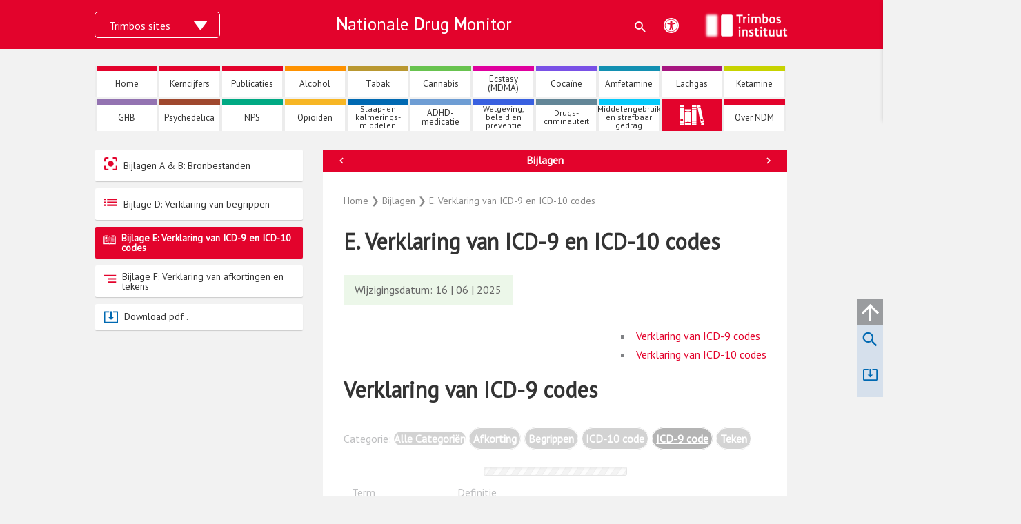

--- FILE ---
content_type: text/html; charset=UTF-8
request_url: https://www.nationaledrugmonitor.nl/bijlagen-verklaring-van-icd-9-en-icd-10-codes/
body_size: 44376
content:
<!DOCTYPE html>
<html lang="nl-NL">
<head>
<meta charset="UTF-8">
<meta name="viewport" content="width=device-width, initial-scale=1">
<link rel="profile" href="https://gmpg.org/xfn/11">

<!-- Global site tag (gtag.js) - Google Analytics -->
<script async src="https://www.googletagmanager.com/gtag/js?id=G-28LE5J1LHQ" type="text/javascript"></script>
<script type="text/javascript">
  window.dataLayer = window.dataLayer || [];
  function gtag(){ dataLayer.push(arguments); }
  gtag('js', new Date());

  gtag('config', 'G-28LE5J1LHQ');
</script>
<meta name='robots' content='noindex, follow' />

	<!-- This site is optimized with the Yoast SEO Premium plugin v23.9 (Yoast SEO v26.7) - https://yoast.com/wordpress/plugins/seo/ -->
	<title>Bijlagen E. Verklaring van ICD-9 en ICD-10 codes - Nationale Drug Monitor</title>
	<meta name="description" content="De Nationale Drug Monitor (NDM) geeft een actueel beeld van de drugs- alcohol en tabaksituatie in Nederland." />
	<meta property="og:locale" content="nl_NL" />
	<meta property="og:type" content="article" />
	<meta property="og:title" content="E. Verklaring van ICD-9 en ICD-10 codes" />
	<meta property="og:description" content="De Nationale Drug Monitor (NDM) geeft een actueel beeld van de drugs- alcohol en tabaksituatie in Nederland." />
	<meta property="og:url" content="https://www.nationaledrugmonitor.nl/bijlagen-verklaring-van-icd-9-en-icd-10-codes/" />
	<meta property="og:site_name" content="Nationale Drug Monitor" />
	<meta property="article:published_time" content="2021-03-25T10:10:00+00:00" />
	<meta property="article:modified_time" content="2025-06-16T10:32:41+00:00" />
	<meta name="twitter:card" content="summary_large_image" />
	<script type="application/ld+json" class="yoast-schema-graph">{"@context":"https://schema.org","@graph":[{"@type":"Article","@id":"https://www.nationaledrugmonitor.nl/bijlagen-verklaring-van-icd-9-en-icd-10-codes/#article","isPartOf":{"@id":"https://www.nationaledrugmonitor.nl/bijlagen-verklaring-van-icd-9-en-icd-10-codes/"},"author":{"name":"","@id":""},"headline":"E. Verklaring van ICD-9 en ICD-10 codes","datePublished":"2021-03-25T10:10:00+00:00","dateModified":"2025-06-16T10:32:41+00:00","mainEntityOfPage":{"@id":"https://www.nationaledrugmonitor.nl/bijlagen-verklaring-van-icd-9-en-icd-10-codes/"},"wordCount":55,"publisher":{"@id":"https://www.nationaledrugmonitor.nl/#organization"},"articleSection":["Bijlagen"],"inLanguage":"nl-NL"},{"@type":"WebPage","@id":"https://www.nationaledrugmonitor.nl/bijlagen-verklaring-van-icd-9-en-icd-10-codes/","url":"https://www.nationaledrugmonitor.nl/bijlagen-verklaring-van-icd-9-en-icd-10-codes/","name":"Bijlagen E. Verklaring van ICD-9 en ICD-10 codes - Nationale Drug Monitor","isPartOf":{"@id":"https://www.nationaledrugmonitor.nl/#website"},"datePublished":"2021-03-25T10:10:00+00:00","dateModified":"2025-06-16T10:32:41+00:00","description":"De Nationale Drug Monitor (NDM) geeft een actueel beeld van de drugs- alcohol en tabaksituatie in Nederland.","breadcrumb":{"@id":"https://www.nationaledrugmonitor.nl/bijlagen-verklaring-van-icd-9-en-icd-10-codes/#breadcrumb"},"inLanguage":"nl-NL","potentialAction":[{"@type":"ReadAction","target":["https://www.nationaledrugmonitor.nl/bijlagen-verklaring-van-icd-9-en-icd-10-codes/"]}]},{"@type":"BreadcrumbList","@id":"https://www.nationaledrugmonitor.nl/bijlagen-verklaring-van-icd-9-en-icd-10-codes/#breadcrumb","itemListElement":[{"@type":"ListItem","position":1,"name":"Home","item":"https://www.nationaledrugmonitor.nl/"},{"@type":"ListItem","position":2,"name":"Bijlagen","item":"https://www.nationaledrugmonitor.nl/./bijlagen/"},{"@type":"ListItem","position":3,"name":"E. Verklaring van ICD-9 en ICD-10 codes"}]},{"@type":"WebSite","@id":"https://www.nationaledrugmonitor.nl/#website","url":"https://www.nationaledrugmonitor.nl/","name":"Nationale Drug Monitor","description":"","publisher":{"@id":"https://www.nationaledrugmonitor.nl/#organization"},"potentialAction":[{"@type":"SearchAction","target":{"@type":"EntryPoint","urlTemplate":"https://www.nationaledrugmonitor.nl/?s={search_term_string}"},"query-input":{"@type":"PropertyValueSpecification","valueRequired":true,"valueName":"search_term_string"}}],"inLanguage":"nl-NL"},{"@type":"Organization","@id":"https://www.nationaledrugmonitor.nl/#organization","name":"Trimbos Instituut","url":"https://www.nationaledrugmonitor.nl/","logo":{"@type":"ImageObject","inLanguage":"nl-NL","@id":"https://www.nationaledrugmonitor.nl/#/schema/logo/image/","url":"https://www.nationaledrugmonitor.nl/wp-content/uploads/2021/10/partner-logo-_0000_JPG_trimbos.jpg","contentUrl":"https://www.nationaledrugmonitor.nl/wp-content/uploads/2021/10/partner-logo-_0000_JPG_trimbos.jpg","width":640,"height":360,"caption":"Trimbos Instituut"},"image":{"@id":"https://www.nationaledrugmonitor.nl/#/schema/logo/image/"}},{"@type":"Person","@id":""}]}</script>
	<!-- / Yoast SEO Premium plugin. -->


<link rel='dns-prefetch' href='//widgetlogic.org' />
<link rel='dns-prefetch' href='//code.jquery.com' />
<link rel='dns-prefetch' href='//fonts.googleapis.com' />
<link href='https://fonts.gstatic.com' crossorigin rel='preconnect' />
<link rel="alternate" type="application/rss+xml" title="Nationale Drug Monitor &raquo; Feed" href="https://www.nationaledrugmonitor.nl/feed/" />
<link rel="alternate" type="application/rss+xml" title="Nationale Drug Monitor &raquo; Reactiesfeed" href="https://www.nationaledrugmonitor.nl/comments/feed/" />
<link rel="alternate" title="oEmbed (JSON)" type="application/json+oembed" href="https://www.nationaledrugmonitor.nl/wp-json/oembed/1.0/embed?url=https%3A%2F%2Fwww.nationaledrugmonitor.nl%2Fbijlagen-verklaring-van-icd-9-en-icd-10-codes%2F" />
<link rel="alternate" title="oEmbed (XML)" type="text/xml+oembed" href="https://www.nationaledrugmonitor.nl/wp-json/oembed/1.0/embed?url=https%3A%2F%2Fwww.nationaledrugmonitor.nl%2Fbijlagen-verklaring-van-icd-9-en-icd-10-codes%2F&#038;format=xml" />
<style id='wp-img-auto-sizes-contain-inline-css'>
img:is([sizes=auto i],[sizes^="auto," i]){contain-intrinsic-size:3000px 1500px}
/*# sourceURL=wp-img-auto-sizes-contain-inline-css */
</style>
<style id='wp-block-library-inline-css'>
:root{--wp-block-synced-color:#7a00df;--wp-block-synced-color--rgb:122,0,223;--wp-bound-block-color:var(--wp-block-synced-color);--wp-editor-canvas-background:#ddd;--wp-admin-theme-color:#007cba;--wp-admin-theme-color--rgb:0,124,186;--wp-admin-theme-color-darker-10:#006ba1;--wp-admin-theme-color-darker-10--rgb:0,107,160.5;--wp-admin-theme-color-darker-20:#005a87;--wp-admin-theme-color-darker-20--rgb:0,90,135;--wp-admin-border-width-focus:2px}@media (min-resolution:192dpi){:root{--wp-admin-border-width-focus:1.5px}}.wp-element-button{cursor:pointer}:root .has-very-light-gray-background-color{background-color:#eee}:root .has-very-dark-gray-background-color{background-color:#313131}:root .has-very-light-gray-color{color:#eee}:root .has-very-dark-gray-color{color:#313131}:root .has-vivid-green-cyan-to-vivid-cyan-blue-gradient-background{background:linear-gradient(135deg,#00d084,#0693e3)}:root .has-purple-crush-gradient-background{background:linear-gradient(135deg,#34e2e4,#4721fb 50%,#ab1dfe)}:root .has-hazy-dawn-gradient-background{background:linear-gradient(135deg,#faaca8,#dad0ec)}:root .has-subdued-olive-gradient-background{background:linear-gradient(135deg,#fafae1,#67a671)}:root .has-atomic-cream-gradient-background{background:linear-gradient(135deg,#fdd79a,#004a59)}:root .has-nightshade-gradient-background{background:linear-gradient(135deg,#330968,#31cdcf)}:root .has-midnight-gradient-background{background:linear-gradient(135deg,#020381,#2874fc)}:root{--wp--preset--font-size--normal:16px;--wp--preset--font-size--huge:42px}.has-regular-font-size{font-size:1em}.has-larger-font-size{font-size:2.625em}.has-normal-font-size{font-size:var(--wp--preset--font-size--normal)}.has-huge-font-size{font-size:var(--wp--preset--font-size--huge)}.has-text-align-center{text-align:center}.has-text-align-left{text-align:left}.has-text-align-right{text-align:right}.has-fit-text{white-space:nowrap!important}#end-resizable-editor-section{display:none}.aligncenter{clear:both}.items-justified-left{justify-content:flex-start}.items-justified-center{justify-content:center}.items-justified-right{justify-content:flex-end}.items-justified-space-between{justify-content:space-between}.screen-reader-text{border:0;clip-path:inset(50%);height:1px;margin:-1px;overflow:hidden;padding:0;position:absolute;width:1px;word-wrap:normal!important}.screen-reader-text:focus{background-color:#ddd;clip-path:none;color:#444;display:block;font-size:1em;height:auto;left:5px;line-height:normal;padding:15px 23px 14px;text-decoration:none;top:5px;width:auto;z-index:100000}html :where(.has-border-color){border-style:solid}html :where([style*=border-top-color]){border-top-style:solid}html :where([style*=border-right-color]){border-right-style:solid}html :where([style*=border-bottom-color]){border-bottom-style:solid}html :where([style*=border-left-color]){border-left-style:solid}html :where([style*=border-width]){border-style:solid}html :where([style*=border-top-width]){border-top-style:solid}html :where([style*=border-right-width]){border-right-style:solid}html :where([style*=border-bottom-width]){border-bottom-style:solid}html :where([style*=border-left-width]){border-left-style:solid}html :where(img[class*=wp-image-]){height:auto;max-width:100%}:where(figure){margin:0 0 1em}html :where(.is-position-sticky){--wp-admin--admin-bar--position-offset:var(--wp-admin--admin-bar--height,0px)}@media screen and (max-width:600px){html :where(.is-position-sticky){--wp-admin--admin-bar--position-offset:0px}}

/*# sourceURL=wp-block-library-inline-css */
</style><style id='wp-block-heading-inline-css'>
h1:where(.wp-block-heading).has-background,h2:where(.wp-block-heading).has-background,h3:where(.wp-block-heading).has-background,h4:where(.wp-block-heading).has-background,h5:where(.wp-block-heading).has-background,h6:where(.wp-block-heading).has-background{padding:1.25em 2.375em}h1.has-text-align-left[style*=writing-mode]:where([style*=vertical-lr]),h1.has-text-align-right[style*=writing-mode]:where([style*=vertical-rl]),h2.has-text-align-left[style*=writing-mode]:where([style*=vertical-lr]),h2.has-text-align-right[style*=writing-mode]:where([style*=vertical-rl]),h3.has-text-align-left[style*=writing-mode]:where([style*=vertical-lr]),h3.has-text-align-right[style*=writing-mode]:where([style*=vertical-rl]),h4.has-text-align-left[style*=writing-mode]:where([style*=vertical-lr]),h4.has-text-align-right[style*=writing-mode]:where([style*=vertical-rl]),h5.has-text-align-left[style*=writing-mode]:where([style*=vertical-lr]),h5.has-text-align-right[style*=writing-mode]:where([style*=vertical-rl]),h6.has-text-align-left[style*=writing-mode]:where([style*=vertical-lr]),h6.has-text-align-right[style*=writing-mode]:where([style*=vertical-rl]){rotate:180deg}
/*# sourceURL=https://www.nationaledrugmonitor.nl/wp-includes/blocks/heading/style.min.css */
</style>
<style id='wp-block-paragraph-inline-css'>
.is-small-text{font-size:.875em}.is-regular-text{font-size:1em}.is-large-text{font-size:2.25em}.is-larger-text{font-size:3em}.has-drop-cap:not(:focus):first-letter{float:left;font-size:8.4em;font-style:normal;font-weight:100;line-height:.68;margin:.05em .1em 0 0;text-transform:uppercase}body.rtl .has-drop-cap:not(:focus):first-letter{float:none;margin-left:.1em}p.has-drop-cap.has-background{overflow:hidden}:root :where(p.has-background){padding:1.25em 2.375em}:where(p.has-text-color:not(.has-link-color)) a{color:inherit}p.has-text-align-left[style*="writing-mode:vertical-lr"],p.has-text-align-right[style*="writing-mode:vertical-rl"]{rotate:180deg}
/*# sourceURL=https://www.nationaledrugmonitor.nl/wp-includes/blocks/paragraph/style.min.css */
</style>
<style id='wp-block-spacer-inline-css'>
.wp-block-spacer{clear:both}
/*# sourceURL=https://www.nationaledrugmonitor.nl/wp-includes/blocks/spacer/style.min.css */
</style>
<style id='global-styles-inline-css'>
:root{--wp--preset--aspect-ratio--square: 1;--wp--preset--aspect-ratio--4-3: 4/3;--wp--preset--aspect-ratio--3-4: 3/4;--wp--preset--aspect-ratio--3-2: 3/2;--wp--preset--aspect-ratio--2-3: 2/3;--wp--preset--aspect-ratio--16-9: 16/9;--wp--preset--aspect-ratio--9-16: 9/16;--wp--preset--color--black: #000000;--wp--preset--color--cyan-bluish-gray: #abb8c3;--wp--preset--color--white: #ffffff;--wp--preset--color--pale-pink: #f78da7;--wp--preset--color--vivid-red: #cf2e2e;--wp--preset--color--luminous-vivid-orange: #ff6900;--wp--preset--color--luminous-vivid-amber: #fcb900;--wp--preset--color--light-green-cyan: #7bdcb5;--wp--preset--color--vivid-green-cyan: #00d084;--wp--preset--color--pale-cyan-blue: #8ed1fc;--wp--preset--color--vivid-cyan-blue: #0693e3;--wp--preset--color--vivid-purple: #9b51e0;--wp--preset--color--ast-global-color-0: var(--ast-global-color-0);--wp--preset--color--ast-global-color-1: var(--ast-global-color-1);--wp--preset--color--ast-global-color-2: var(--ast-global-color-2);--wp--preset--color--ast-global-color-3: var(--ast-global-color-3);--wp--preset--color--ast-global-color-4: var(--ast-global-color-4);--wp--preset--color--ast-global-color-5: var(--ast-global-color-5);--wp--preset--color--ast-global-color-6: var(--ast-global-color-6);--wp--preset--color--ast-global-color-7: var(--ast-global-color-7);--wp--preset--color--ast-global-color-8: var(--ast-global-color-8);--wp--preset--gradient--vivid-cyan-blue-to-vivid-purple: linear-gradient(135deg,rgb(6,147,227) 0%,rgb(155,81,224) 100%);--wp--preset--gradient--light-green-cyan-to-vivid-green-cyan: linear-gradient(135deg,rgb(122,220,180) 0%,rgb(0,208,130) 100%);--wp--preset--gradient--luminous-vivid-amber-to-luminous-vivid-orange: linear-gradient(135deg,rgb(252,185,0) 0%,rgb(255,105,0) 100%);--wp--preset--gradient--luminous-vivid-orange-to-vivid-red: linear-gradient(135deg,rgb(255,105,0) 0%,rgb(207,46,46) 100%);--wp--preset--gradient--very-light-gray-to-cyan-bluish-gray: linear-gradient(135deg,rgb(238,238,238) 0%,rgb(169,184,195) 100%);--wp--preset--gradient--cool-to-warm-spectrum: linear-gradient(135deg,rgb(74,234,220) 0%,rgb(151,120,209) 20%,rgb(207,42,186) 40%,rgb(238,44,130) 60%,rgb(251,105,98) 80%,rgb(254,248,76) 100%);--wp--preset--gradient--blush-light-purple: linear-gradient(135deg,rgb(255,206,236) 0%,rgb(152,150,240) 100%);--wp--preset--gradient--blush-bordeaux: linear-gradient(135deg,rgb(254,205,165) 0%,rgb(254,45,45) 50%,rgb(107,0,62) 100%);--wp--preset--gradient--luminous-dusk: linear-gradient(135deg,rgb(255,203,112) 0%,rgb(199,81,192) 50%,rgb(65,88,208) 100%);--wp--preset--gradient--pale-ocean: linear-gradient(135deg,rgb(255,245,203) 0%,rgb(182,227,212) 50%,rgb(51,167,181) 100%);--wp--preset--gradient--electric-grass: linear-gradient(135deg,rgb(202,248,128) 0%,rgb(113,206,126) 100%);--wp--preset--gradient--midnight: linear-gradient(135deg,rgb(2,3,129) 0%,rgb(40,116,252) 100%);--wp--preset--font-size--small: 13px;--wp--preset--font-size--medium: 20px;--wp--preset--font-size--large: 36px;--wp--preset--font-size--x-large: 42px;--wp--preset--spacing--20: 0.44rem;--wp--preset--spacing--30: 0.67rem;--wp--preset--spacing--40: 1rem;--wp--preset--spacing--50: 1.5rem;--wp--preset--spacing--60: 2.25rem;--wp--preset--spacing--70: 3.38rem;--wp--preset--spacing--80: 5.06rem;--wp--preset--shadow--natural: 6px 6px 9px rgba(0, 0, 0, 0.2);--wp--preset--shadow--deep: 12px 12px 50px rgba(0, 0, 0, 0.4);--wp--preset--shadow--sharp: 6px 6px 0px rgba(0, 0, 0, 0.2);--wp--preset--shadow--outlined: 6px 6px 0px -3px rgb(255, 255, 255), 6px 6px rgb(0, 0, 0);--wp--preset--shadow--crisp: 6px 6px 0px rgb(0, 0, 0);}:root { --wp--style--global--content-size: var(--wp--custom--ast-content-width-size);--wp--style--global--wide-size: var(--wp--custom--ast-wide-width-size); }:where(body) { margin: 0; }.wp-site-blocks > .alignleft { float: left; margin-right: 2em; }.wp-site-blocks > .alignright { float: right; margin-left: 2em; }.wp-site-blocks > .aligncenter { justify-content: center; margin-left: auto; margin-right: auto; }:where(.wp-site-blocks) > * { margin-block-start: 24px; margin-block-end: 0; }:where(.wp-site-blocks) > :first-child { margin-block-start: 0; }:where(.wp-site-blocks) > :last-child { margin-block-end: 0; }:root { --wp--style--block-gap: 24px; }:root :where(.is-layout-flow) > :first-child{margin-block-start: 0;}:root :where(.is-layout-flow) > :last-child{margin-block-end: 0;}:root :where(.is-layout-flow) > *{margin-block-start: 24px;margin-block-end: 0;}:root :where(.is-layout-constrained) > :first-child{margin-block-start: 0;}:root :where(.is-layout-constrained) > :last-child{margin-block-end: 0;}:root :where(.is-layout-constrained) > *{margin-block-start: 24px;margin-block-end: 0;}:root :where(.is-layout-flex){gap: 24px;}:root :where(.is-layout-grid){gap: 24px;}.is-layout-flow > .alignleft{float: left;margin-inline-start: 0;margin-inline-end: 2em;}.is-layout-flow > .alignright{float: right;margin-inline-start: 2em;margin-inline-end: 0;}.is-layout-flow > .aligncenter{margin-left: auto !important;margin-right: auto !important;}.is-layout-constrained > .alignleft{float: left;margin-inline-start: 0;margin-inline-end: 2em;}.is-layout-constrained > .alignright{float: right;margin-inline-start: 2em;margin-inline-end: 0;}.is-layout-constrained > .aligncenter{margin-left: auto !important;margin-right: auto !important;}.is-layout-constrained > :where(:not(.alignleft):not(.alignright):not(.alignfull)){max-width: var(--wp--style--global--content-size);margin-left: auto !important;margin-right: auto !important;}.is-layout-constrained > .alignwide{max-width: var(--wp--style--global--wide-size);}body .is-layout-flex{display: flex;}.is-layout-flex{flex-wrap: wrap;align-items: center;}.is-layout-flex > :is(*, div){margin: 0;}body .is-layout-grid{display: grid;}.is-layout-grid > :is(*, div){margin: 0;}body{padding-top: 0px;padding-right: 0px;padding-bottom: 0px;padding-left: 0px;}a:where(:not(.wp-element-button)){text-decoration: none;}:root :where(.wp-element-button, .wp-block-button__link){background-color: #32373c;border-width: 0;color: #fff;font-family: inherit;font-size: inherit;font-style: inherit;font-weight: inherit;letter-spacing: inherit;line-height: inherit;padding-top: calc(0.667em + 2px);padding-right: calc(1.333em + 2px);padding-bottom: calc(0.667em + 2px);padding-left: calc(1.333em + 2px);text-decoration: none;text-transform: inherit;}.has-black-color{color: var(--wp--preset--color--black) !important;}.has-cyan-bluish-gray-color{color: var(--wp--preset--color--cyan-bluish-gray) !important;}.has-white-color{color: var(--wp--preset--color--white) !important;}.has-pale-pink-color{color: var(--wp--preset--color--pale-pink) !important;}.has-vivid-red-color{color: var(--wp--preset--color--vivid-red) !important;}.has-luminous-vivid-orange-color{color: var(--wp--preset--color--luminous-vivid-orange) !important;}.has-luminous-vivid-amber-color{color: var(--wp--preset--color--luminous-vivid-amber) !important;}.has-light-green-cyan-color{color: var(--wp--preset--color--light-green-cyan) !important;}.has-vivid-green-cyan-color{color: var(--wp--preset--color--vivid-green-cyan) !important;}.has-pale-cyan-blue-color{color: var(--wp--preset--color--pale-cyan-blue) !important;}.has-vivid-cyan-blue-color{color: var(--wp--preset--color--vivid-cyan-blue) !important;}.has-vivid-purple-color{color: var(--wp--preset--color--vivid-purple) !important;}.has-ast-global-color-0-color{color: var(--wp--preset--color--ast-global-color-0) !important;}.has-ast-global-color-1-color{color: var(--wp--preset--color--ast-global-color-1) !important;}.has-ast-global-color-2-color{color: var(--wp--preset--color--ast-global-color-2) !important;}.has-ast-global-color-3-color{color: var(--wp--preset--color--ast-global-color-3) !important;}.has-ast-global-color-4-color{color: var(--wp--preset--color--ast-global-color-4) !important;}.has-ast-global-color-5-color{color: var(--wp--preset--color--ast-global-color-5) !important;}.has-ast-global-color-6-color{color: var(--wp--preset--color--ast-global-color-6) !important;}.has-ast-global-color-7-color{color: var(--wp--preset--color--ast-global-color-7) !important;}.has-ast-global-color-8-color{color: var(--wp--preset--color--ast-global-color-8) !important;}.has-black-background-color{background-color: var(--wp--preset--color--black) !important;}.has-cyan-bluish-gray-background-color{background-color: var(--wp--preset--color--cyan-bluish-gray) !important;}.has-white-background-color{background-color: var(--wp--preset--color--white) !important;}.has-pale-pink-background-color{background-color: var(--wp--preset--color--pale-pink) !important;}.has-vivid-red-background-color{background-color: var(--wp--preset--color--vivid-red) !important;}.has-luminous-vivid-orange-background-color{background-color: var(--wp--preset--color--luminous-vivid-orange) !important;}.has-luminous-vivid-amber-background-color{background-color: var(--wp--preset--color--luminous-vivid-amber) !important;}.has-light-green-cyan-background-color{background-color: var(--wp--preset--color--light-green-cyan) !important;}.has-vivid-green-cyan-background-color{background-color: var(--wp--preset--color--vivid-green-cyan) !important;}.has-pale-cyan-blue-background-color{background-color: var(--wp--preset--color--pale-cyan-blue) !important;}.has-vivid-cyan-blue-background-color{background-color: var(--wp--preset--color--vivid-cyan-blue) !important;}.has-vivid-purple-background-color{background-color: var(--wp--preset--color--vivid-purple) !important;}.has-ast-global-color-0-background-color{background-color: var(--wp--preset--color--ast-global-color-0) !important;}.has-ast-global-color-1-background-color{background-color: var(--wp--preset--color--ast-global-color-1) !important;}.has-ast-global-color-2-background-color{background-color: var(--wp--preset--color--ast-global-color-2) !important;}.has-ast-global-color-3-background-color{background-color: var(--wp--preset--color--ast-global-color-3) !important;}.has-ast-global-color-4-background-color{background-color: var(--wp--preset--color--ast-global-color-4) !important;}.has-ast-global-color-5-background-color{background-color: var(--wp--preset--color--ast-global-color-5) !important;}.has-ast-global-color-6-background-color{background-color: var(--wp--preset--color--ast-global-color-6) !important;}.has-ast-global-color-7-background-color{background-color: var(--wp--preset--color--ast-global-color-7) !important;}.has-ast-global-color-8-background-color{background-color: var(--wp--preset--color--ast-global-color-8) !important;}.has-black-border-color{border-color: var(--wp--preset--color--black) !important;}.has-cyan-bluish-gray-border-color{border-color: var(--wp--preset--color--cyan-bluish-gray) !important;}.has-white-border-color{border-color: var(--wp--preset--color--white) !important;}.has-pale-pink-border-color{border-color: var(--wp--preset--color--pale-pink) !important;}.has-vivid-red-border-color{border-color: var(--wp--preset--color--vivid-red) !important;}.has-luminous-vivid-orange-border-color{border-color: var(--wp--preset--color--luminous-vivid-orange) !important;}.has-luminous-vivid-amber-border-color{border-color: var(--wp--preset--color--luminous-vivid-amber) !important;}.has-light-green-cyan-border-color{border-color: var(--wp--preset--color--light-green-cyan) !important;}.has-vivid-green-cyan-border-color{border-color: var(--wp--preset--color--vivid-green-cyan) !important;}.has-pale-cyan-blue-border-color{border-color: var(--wp--preset--color--pale-cyan-blue) !important;}.has-vivid-cyan-blue-border-color{border-color: var(--wp--preset--color--vivid-cyan-blue) !important;}.has-vivid-purple-border-color{border-color: var(--wp--preset--color--vivid-purple) !important;}.has-ast-global-color-0-border-color{border-color: var(--wp--preset--color--ast-global-color-0) !important;}.has-ast-global-color-1-border-color{border-color: var(--wp--preset--color--ast-global-color-1) !important;}.has-ast-global-color-2-border-color{border-color: var(--wp--preset--color--ast-global-color-2) !important;}.has-ast-global-color-3-border-color{border-color: var(--wp--preset--color--ast-global-color-3) !important;}.has-ast-global-color-4-border-color{border-color: var(--wp--preset--color--ast-global-color-4) !important;}.has-ast-global-color-5-border-color{border-color: var(--wp--preset--color--ast-global-color-5) !important;}.has-ast-global-color-6-border-color{border-color: var(--wp--preset--color--ast-global-color-6) !important;}.has-ast-global-color-7-border-color{border-color: var(--wp--preset--color--ast-global-color-7) !important;}.has-ast-global-color-8-border-color{border-color: var(--wp--preset--color--ast-global-color-8) !important;}.has-vivid-cyan-blue-to-vivid-purple-gradient-background{background: var(--wp--preset--gradient--vivid-cyan-blue-to-vivid-purple) !important;}.has-light-green-cyan-to-vivid-green-cyan-gradient-background{background: var(--wp--preset--gradient--light-green-cyan-to-vivid-green-cyan) !important;}.has-luminous-vivid-amber-to-luminous-vivid-orange-gradient-background{background: var(--wp--preset--gradient--luminous-vivid-amber-to-luminous-vivid-orange) !important;}.has-luminous-vivid-orange-to-vivid-red-gradient-background{background: var(--wp--preset--gradient--luminous-vivid-orange-to-vivid-red) !important;}.has-very-light-gray-to-cyan-bluish-gray-gradient-background{background: var(--wp--preset--gradient--very-light-gray-to-cyan-bluish-gray) !important;}.has-cool-to-warm-spectrum-gradient-background{background: var(--wp--preset--gradient--cool-to-warm-spectrum) !important;}.has-blush-light-purple-gradient-background{background: var(--wp--preset--gradient--blush-light-purple) !important;}.has-blush-bordeaux-gradient-background{background: var(--wp--preset--gradient--blush-bordeaux) !important;}.has-luminous-dusk-gradient-background{background: var(--wp--preset--gradient--luminous-dusk) !important;}.has-pale-ocean-gradient-background{background: var(--wp--preset--gradient--pale-ocean) !important;}.has-electric-grass-gradient-background{background: var(--wp--preset--gradient--electric-grass) !important;}.has-midnight-gradient-background{background: var(--wp--preset--gradient--midnight) !important;}.has-small-font-size{font-size: var(--wp--preset--font-size--small) !important;}.has-medium-font-size{font-size: var(--wp--preset--font-size--medium) !important;}.has-large-font-size{font-size: var(--wp--preset--font-size--large) !important;}.has-x-large-font-size{font-size: var(--wp--preset--font-size--x-large) !important;}
/*# sourceURL=global-styles-inline-css */
</style>

<link rel='stylesheet' href='https://www.nationaledrugmonitor.nl/wp-content/themes/astra/assets/css/minified/style.min.css?ver=4.12.0' media='all' />
<style id='astra-theme-css-inline-css'>
.ast-no-sidebar .entry-content .alignfull {margin-left: calc( -50vw + 50%);margin-right: calc( -50vw + 50%);max-width: 100vw;width: 100vw;}.ast-no-sidebar .entry-content .alignwide {margin-left: calc(-41vw + 50%);margin-right: calc(-41vw + 50%);max-width: unset;width: unset;}.ast-no-sidebar .entry-content .alignfull .alignfull,.ast-no-sidebar .entry-content .alignfull .alignwide,.ast-no-sidebar .entry-content .alignwide .alignfull,.ast-no-sidebar .entry-content .alignwide .alignwide,.ast-no-sidebar .entry-content .wp-block-column .alignfull,.ast-no-sidebar .entry-content .wp-block-column .alignwide{width: 100%;margin-left: auto;margin-right: auto;}.wp-block-gallery,.blocks-gallery-grid {margin: 0;}.wp-block-separator {max-width: 100px;}.wp-block-separator.is-style-wide,.wp-block-separator.is-style-dots {max-width: none;}.entry-content .has-2-columns .wp-block-column:first-child {padding-right: 10px;}.entry-content .has-2-columns .wp-block-column:last-child {padding-left: 10px;}@media (max-width: 782px) {.entry-content .wp-block-columns .wp-block-column {flex-basis: 100%;}.entry-content .has-2-columns .wp-block-column:first-child {padding-right: 0;}.entry-content .has-2-columns .wp-block-column:last-child {padding-left: 0;}}body .entry-content .wp-block-latest-posts {margin-left: 0;}body .entry-content .wp-block-latest-posts li {list-style: none;}.ast-no-sidebar .ast-container .entry-content .wp-block-latest-posts {margin-left: 0;}.ast-header-break-point .entry-content .alignwide {margin-left: auto;margin-right: auto;}.entry-content .blocks-gallery-item img {margin-bottom: auto;}.wp-block-pullquote {border-top: 4px solid #555d66;border-bottom: 4px solid #555d66;color: #40464d;}:root{--ast-post-nav-space:0;--ast-container-default-xlg-padding:6.67em;--ast-container-default-lg-padding:5.67em;--ast-container-default-slg-padding:4.34em;--ast-container-default-md-padding:3.34em;--ast-container-default-sm-padding:6.67em;--ast-container-default-xs-padding:2.4em;--ast-container-default-xxs-padding:1.4em;--ast-code-block-background:#EEEEEE;--ast-comment-inputs-background:#FAFAFA;--ast-normal-container-width:1004px;--ast-narrow-container-width:750px;--ast-blog-title-font-weight:normal;--ast-blog-meta-weight:inherit;--ast-global-color-primary:var(--ast-global-color-5);--ast-global-color-secondary:var(--ast-global-color-4);--ast-global-color-alternate-background:var(--ast-global-color-7);--ast-global-color-subtle-background:var(--ast-global-color-6);--ast-bg-style-guide:var( --ast-global-color-secondary,--ast-global-color-5 );--ast-shadow-style-guide:0px 0px 4px 0 #00000057;--ast-global-dark-bg-style:#fff;--ast-global-dark-lfs:#fbfbfb;--ast-widget-bg-color:#fafafa;--ast-wc-container-head-bg-color:#fbfbfb;--ast-title-layout-bg:#eeeeee;--ast-search-border-color:#e7e7e7;--ast-lifter-hover-bg:#e6e6e6;--ast-gallery-block-color:#000;--srfm-color-input-label:var(--ast-global-color-2);}html{font-size:100%;}a,.page-title{color:#E3032C;}a:hover,a:focus{color:#c80528;}body,button,input,select,textarea,.ast-button,.ast-custom-button{font-family:'PT Sans',sans-serif;font-weight:400;font-size:16px;font-size:1rem;line-height:var(--ast-body-line-height,1.7em);}blockquote{color:#000000;}.site-title{font-size:35px;font-size:2.1875rem;display:none;}.site-header .site-description{font-size:15px;font-size:0.9375rem;display:none;}.entry-title{font-size:26px;font-size:1.625rem;}.archive .ast-article-post .ast-article-inner,.blog .ast-article-post .ast-article-inner,.archive .ast-article-post .ast-article-inner:hover,.blog .ast-article-post .ast-article-inner:hover{overflow:hidden;}h1,.entry-content :where(h1){font-size:32px;font-size:2rem;font-weight:700;line-height:1.4em;}h2,.entry-content :where(h2){font-size:24px;font-size:1.5rem;font-weight:400;line-height:1.3em;}h3,.entry-content :where(h3){font-size:24px;font-size:1.5rem;font-weight:700;line-height:1.3em;}h4,.entry-content :where(h4){font-size:24px;font-size:1.5rem;line-height:1.2em;font-weight:400;}h5,.entry-content :where(h5){font-size:20px;font-size:1.25rem;line-height:1.2em;font-weight:700;}h6,.entry-content :where(h6){font-size:20px;font-size:1.25rem;line-height:1.25em;font-weight:400;}::selection{background-color:#E3032C;color:#ffffff;}body,h1,h2,h3,h4,h5,h6,.entry-title a,.entry-content :where(h1,h2,h3,h4,h5,h6){color:#333333;}.tagcloud a:hover,.tagcloud a:focus,.tagcloud a.current-item{color:#ffffff;border-color:#E3032C;background-color:#E3032C;}input:focus,input[type="text"]:focus,input[type="email"]:focus,input[type="url"]:focus,input[type="password"]:focus,input[type="reset"]:focus,input[type="search"]:focus,textarea:focus{border-color:#E3032C;}input[type="radio"]:checked,input[type=reset],input[type="checkbox"]:checked,input[type="checkbox"]:hover:checked,input[type="checkbox"]:focus:checked,input[type=range]::-webkit-slider-thumb{border-color:#E3032C;background-color:#E3032C;box-shadow:none;}.site-footer a:hover + .post-count,.site-footer a:focus + .post-count{background:#E3032C;border-color:#E3032C;}.single .nav-links .nav-previous,.single .nav-links .nav-next{color:#E3032C;}.entry-meta,.entry-meta *{line-height:1.45;color:#E3032C;}.entry-meta a:not(.ast-button):hover,.entry-meta a:not(.ast-button):hover *,.entry-meta a:not(.ast-button):focus,.entry-meta a:not(.ast-button):focus *,.page-links > .page-link,.page-links .page-link:hover,.post-navigation a:hover{color:#c80528;}#cat option,.secondary .calendar_wrap thead a,.secondary .calendar_wrap thead a:visited{color:#E3032C;}.secondary .calendar_wrap #today,.ast-progress-val span{background:#E3032C;}.secondary a:hover + .post-count,.secondary a:focus + .post-count{background:#E3032C;border-color:#E3032C;}.calendar_wrap #today > a{color:#ffffff;}.page-links .page-link,.single .post-navigation a{color:#E3032C;}.ast-search-menu-icon .search-form button.search-submit{padding:0 4px;}.ast-search-menu-icon form.search-form{padding-right:0;}.ast-header-search .ast-search-menu-icon.ast-dropdown-active .search-form,.ast-header-search .ast-search-menu-icon.ast-dropdown-active .search-field:focus{transition:all 0.2s;}.search-form input.search-field:focus{outline:none;}.widget-title,.widget .wp-block-heading{font-size:22px;font-size:1.375rem;color:#333333;}.single .ast-author-details .author-title{color:#c80528;}#secondary,#secondary button,#secondary input,#secondary select,#secondary textarea{font-size:16px;font-size:1rem;}.ast-search-menu-icon.slide-search a:focus-visible:focus-visible,.astra-search-icon:focus-visible,#close:focus-visible,a:focus-visible,.ast-menu-toggle:focus-visible,.site .skip-link:focus-visible,.wp-block-loginout input:focus-visible,.wp-block-search.wp-block-search__button-inside .wp-block-search__inside-wrapper,.ast-header-navigation-arrow:focus-visible,.ast-orders-table__row .ast-orders-table__cell:focus-visible,a#ast-apply-coupon:focus-visible,#ast-apply-coupon:focus-visible,#close:focus-visible,.button.search-submit:focus-visible,#search_submit:focus,.normal-search:focus-visible,.ast-header-account-wrap:focus-visible,.astra-cart-drawer-close:focus,.ast-single-variation:focus,.ast-button:focus,.ast-builder-button-wrap:has(.ast-custom-button-link:focus),.ast-builder-button-wrap .ast-custom-button-link:focus{outline-style:dotted;outline-color:inherit;outline-width:thin;}input:focus,input[type="text"]:focus,input[type="email"]:focus,input[type="url"]:focus,input[type="password"]:focus,input[type="reset"]:focus,input[type="search"]:focus,input[type="number"]:focus,textarea:focus,.wp-block-search__input:focus,[data-section="section-header-mobile-trigger"] .ast-button-wrap .ast-mobile-menu-trigger-minimal:focus,.ast-mobile-popup-drawer.active .menu-toggle-close:focus,#ast-scroll-top:focus,#coupon_code:focus,#ast-coupon-code:focus{border-style:dotted;border-color:inherit;border-width:thin;}input{outline:none;}.main-header-menu .menu-link,.ast-header-custom-item a{color:#333333;}.main-header-menu .menu-item:hover > .menu-link,.main-header-menu .menu-item:hover > .ast-menu-toggle,.main-header-menu .ast-masthead-custom-menu-items a:hover,.main-header-menu .menu-item.focus > .menu-link,.main-header-menu .menu-item.focus > .ast-menu-toggle,.main-header-menu .current-menu-item > .menu-link,.main-header-menu .current-menu-ancestor > .menu-link,.main-header-menu .current-menu-item > .ast-menu-toggle,.main-header-menu .current-menu-ancestor > .ast-menu-toggle{color:#E3032C;}.header-main-layout-3 .ast-main-header-bar-alignment{margin-right:auto;}.header-main-layout-2 .site-header-section-left .ast-site-identity{text-align:left;}body .ast-oembed-container *{position:absolute;top:0;width:100%;height:100%;left:0;}body .wp-block-embed-pocket-casts .ast-oembed-container *{position:unset;}.ast-header-break-point .ast-mobile-menu-buttons-minimal.menu-toggle{background:transparent;color:#e3032c;}.ast-header-break-point .ast-mobile-menu-buttons-outline.menu-toggle{background:transparent;border:1px solid #e3032c;color:#e3032c;}.ast-header-break-point .ast-mobile-menu-buttons-fill.menu-toggle{background:#e3032c;color:#ffffff;}.ast-single-post-featured-section + article {margin-top: 2em;}.site-content .ast-single-post-featured-section img {width: 100%;overflow: hidden;object-fit: cover;}.site > .ast-single-related-posts-container {margin-top: 0;}@media (min-width: 922px) {.ast-desktop .ast-container--narrow {max-width: var(--ast-narrow-container-width);margin: 0 auto;}}#secondary {margin: 4em 0 2.5em;word-break: break-word;line-height: 2;}#secondary li {margin-bottom: 0.25em;}#secondary li:last-child {margin-bottom: 0;}@media (max-width: 768px) {.js_active .ast-plain-container.ast-single-post #secondary {margin-top: 1.5em;}}.ast-separate-container.ast-two-container #secondary .widget {background-color: #fff;padding: 2em;margin-bottom: 2em;}@media (min-width: 993px) {.ast-left-sidebar #secondary {padding-right: 60px;}.ast-right-sidebar #secondary {padding-left: 60px;}}@media (max-width: 993px) {.ast-right-sidebar #secondary {padding-left: 30px;}.ast-left-sidebar #secondary {padding-right: 30px;}}.footer-adv .footer-adv-overlay{border-top-style:solid;border-top-color:#7a7a7a;}.footer-adv .widget-title,.footer-adv .widget-title a{color:#868686;}.footer-adv{color:#666666;}.footer-adv a{color:#666666;}.footer-adv .tagcloud a:hover,.footer-adv .tagcloud a.current-item{border-color:#666666;background-color:#666666;}.footer-adv a:hover,.footer-adv .no-widget-text a:hover,.footer-adv a:focus,.footer-adv .no-widget-text a:focus{color:#E3032C;}.footer-adv .calendar_wrap #today,.footer-adv a:hover + .post-count{background-color:#666666;}.footer-adv-overlay{background-color:#F2F2F2;;}@media( max-width: 420px ) {.single .nav-links .nav-previous,.single .nav-links .nav-next {width: 100%;text-align: center;}}.wp-block-buttons.aligncenter{justify-content:center;}@media (min-width:1200px){.wp-block-group .has-background{padding:20px;}}@media (min-width:1200px){.ast-plain-container.ast-right-sidebar .entry-content .wp-block-group.alignwide,.ast-plain-container.ast-left-sidebar .entry-content .wp-block-group.alignwide,.ast-plain-container.ast-right-sidebar .entry-content .wp-block-group.alignfull,.ast-plain-container.ast-left-sidebar .entry-content .wp-block-group.alignfull{padding-left:20px;padding-right:20px;}}@media (min-width:1200px){.wp-block-cover-image.alignwide .wp-block-cover__inner-container,.wp-block-cover.alignwide .wp-block-cover__inner-container,.wp-block-cover-image.alignfull .wp-block-cover__inner-container,.wp-block-cover.alignfull .wp-block-cover__inner-container{width:100%;}}.wp-block-image.aligncenter{margin-left:auto;margin-right:auto;}.wp-block-table.aligncenter{margin-left:auto;margin-right:auto;}.wp-block-buttons .wp-block-button.is-style-outline .wp-block-button__link.wp-element-button,.ast-outline-button,.wp-block-uagb-buttons-child .uagb-buttons-repeater.ast-outline-button{border-top-width:2px;border-right-width:2px;border-bottom-width:2px;border-left-width:2px;font-family:inherit;font-weight:inherit;line-height:1em;}.wp-block-button .wp-block-button__link.wp-element-button.is-style-outline:not(.has-background),.wp-block-button.is-style-outline>.wp-block-button__link.wp-element-button:not(.has-background),.ast-outline-button{background-color:transparent;}.entry-content[data-ast-blocks-layout] > figure{margin-bottom:1em;}@media (max-width:921px){.ast-left-sidebar #content > .ast-container{display:flex;flex-direction:column-reverse;width:100%;}.ast-separate-container .ast-article-post,.ast-separate-container .ast-article-single{padding:1.5em 2.14em;}.ast-author-box img.avatar{margin:20px 0 0 0;}}@media (max-width:921px){#secondary.secondary{padding-top:0;}.ast-separate-container.ast-right-sidebar #secondary{padding-left:1em;padding-right:1em;}.ast-separate-container.ast-two-container #secondary{padding-left:0;padding-right:0;}.ast-page-builder-template .entry-header #secondary,.ast-page-builder-template #secondary{margin-top:1.5em;}}@media (max-width:921px){.ast-right-sidebar #primary{padding-right:0;}.ast-page-builder-template.ast-left-sidebar #secondary,.ast-page-builder-template.ast-right-sidebar #secondary{padding-right:20px;padding-left:20px;}.ast-right-sidebar #secondary,.ast-left-sidebar #primary{padding-left:0;}.ast-left-sidebar #secondary{padding-right:0;}}@media (min-width:922px){.ast-separate-container.ast-right-sidebar #primary,.ast-separate-container.ast-left-sidebar #primary{border:0;}.search-no-results.ast-separate-container #primary{margin-bottom:4em;}}@media (min-width:922px){.ast-right-sidebar #primary{border-right:1px solid var(--ast-border-color);}.ast-left-sidebar #primary{border-left:1px solid var(--ast-border-color);}.ast-right-sidebar #secondary{border-left:1px solid var(--ast-border-color);margin-left:-1px;}.ast-left-sidebar #secondary{border-right:1px solid var(--ast-border-color);margin-right:-1px;}.ast-separate-container.ast-two-container.ast-right-sidebar #secondary{padding-left:30px;padding-right:0;}.ast-separate-container.ast-two-container.ast-left-sidebar #secondary{padding-right:30px;padding-left:0;}.ast-separate-container.ast-right-sidebar #secondary,.ast-separate-container.ast-left-sidebar #secondary{border:0;margin-left:auto;margin-right:auto;}.ast-separate-container.ast-two-container #secondary .widget:last-child{margin-bottom:0;}}.wp-block-button .wp-block-button__link{color:#ffffff;}.wp-block-button .wp-block-button__link:hover,.wp-block-button .wp-block-button__link:focus{color:#ffffff;background-color:#c80528;border-color:#c80528;}.wp-block-button .wp-block-button__link{border-top-width:0;border-right-width:0;border-left-width:0;border-bottom-width:0;border-color:#E3032C;background-color:#E3032C;color:#ffffff;font-family:inherit;font-weight:inherit;line-height:1em;padding-top:10px;padding-right:40px;padding-bottom:10px;padding-left:40px;}.menu-toggle,button,.ast-button,.ast-custom-button,.button,input#submit,input[type="button"],input[type="submit"],input[type="reset"]{border-style:solid;border-top-width:0;border-right-width:0;border-left-width:0;border-bottom-width:0;color:#ffffff;border-color:#E3032C;background-color:#E3032C;padding-top:10px;padding-right:40px;padding-bottom:10px;padding-left:40px;font-family:inherit;font-weight:inherit;line-height:1em;}button:focus,.menu-toggle:hover,button:hover,.ast-button:hover,.ast-custom-button:hover .button:hover,.ast-custom-button:hover ,input[type=reset]:hover,input[type=reset]:focus,input#submit:hover,input#submit:focus,input[type="button"]:hover,input[type="button"]:focus,input[type="submit"]:hover,input[type="submit"]:focus{color:#ffffff;background-color:#c80528;border-color:#c80528;}@media (max-width:921px){.ast-mobile-header-stack .main-header-bar .ast-search-menu-icon{display:inline-block;}.ast-header-break-point.ast-header-custom-item-outside .ast-mobile-header-stack .main-header-bar .ast-search-icon{margin:0;}.ast-comment-avatar-wrap img{max-width:2.5em;}.ast-comment-meta{padding:0 1.8888em 1.3333em;}.ast-separate-container .ast-comment-list li.depth-1{padding:1.5em 2.14em;}.ast-separate-container .comment-respond{padding:2em 2.14em;}}@media (min-width:544px){.ast-container{max-width:100%;}}@media (max-width:544px){.ast-separate-container .ast-article-post,.ast-separate-container .ast-article-single,.ast-separate-container .comments-title,.ast-separate-container .ast-archive-description{padding:1.5em 1em;}.ast-separate-container #content .ast-container{padding-left:0.54em;padding-right:0.54em;}.ast-separate-container .ast-comment-list .bypostauthor{padding:.5em;}.ast-search-menu-icon.ast-dropdown-active .search-field{width:170px;}.ast-separate-container #secondary{padding-top:0;}.ast-separate-container.ast-two-container #secondary .widget{margin-bottom:1.5em;padding-left:1em;padding-right:1em;}.site-branding img,.site-header .site-logo-img .custom-logo-link img{max-width:100%;}}.footer-adv .tagcloud a:hover,.footer-adv .tagcloud a.current-item{color:#ffffff;}.footer-adv .calendar_wrap #today{color:#ffffff;} #ast-mobile-header .ast-site-header-cart-li a{pointer-events:none;}.ast-no-sidebar.ast-separate-container .entry-content .alignfull {margin-left: -6.67em;margin-right: -6.67em;width: auto;}@media (max-width: 1200px) {.ast-no-sidebar.ast-separate-container .entry-content .alignfull {margin-left: -2.4em;margin-right: -2.4em;}}@media (max-width: 768px) {.ast-no-sidebar.ast-separate-container .entry-content .alignfull {margin-left: -2.14em;margin-right: -2.14em;}}@media (max-width: 544px) {.ast-no-sidebar.ast-separate-container .entry-content .alignfull {margin-left: -1em;margin-right: -1em;}}.ast-no-sidebar.ast-separate-container .entry-content .alignwide {margin-left: -20px;margin-right: -20px;}.ast-no-sidebar.ast-separate-container .entry-content .wp-block-column .alignfull,.ast-no-sidebar.ast-separate-container .entry-content .wp-block-column .alignwide {margin-left: auto;margin-right: auto;width: 100%;}@media (max-width:921px){.site-title{display:none;}.site-header .site-description{display:none;}h1,.entry-content :where(h1){font-size:30px;}h2,.entry-content :where(h2){font-size:25px;}h3,.entry-content :where(h3){font-size:20px;}}@media (max-width:544px){.site-title{display:none;}.site-header .site-description{display:none;}h1,.entry-content :where(h1){font-size:30px;}h2,.entry-content :where(h2){font-size:25px;}h3,.entry-content :where(h3){font-size:20px;}}@media (max-width:921px){html{font-size:91.2%;}}@media (max-width:544px){html{font-size:91.2%;}}@media (min-width:922px){.ast-container{max-width:1044px;}}@font-face {font-family: "Astra";src: url(https://www.nationaledrugmonitor.nl/wp-content/themes/astra/assets/fonts/astra.woff) format("woff"),url(https://www.nationaledrugmonitor.nl/wp-content/themes/astra/assets/fonts/astra.ttf) format("truetype"),url(https://www.nationaledrugmonitor.nl/wp-content/themes/astra/assets/fonts/astra.svg#astra) format("svg");font-weight: normal;font-style: normal;font-display: fallback;}@media (max-width:990px) {.main-header-bar .main-header-bar-navigation{display:none;}}@media (min-width:922px){.single-post .site-content > .ast-container{max-width:960px;}}.ast-desktop .main-header-menu.submenu-with-border .sub-menu,.ast-desktop .main-header-menu.submenu-with-border .astra-full-megamenu-wrapper{border-color:#E3032C;}.ast-desktop .main-header-menu.submenu-with-border .sub-menu{border-style:solid;}.ast-desktop .main-header-menu.submenu-with-border .sub-menu .sub-menu{top:-0px;}.ast-desktop .main-header-menu.submenu-with-border .sub-menu .menu-link,.ast-desktop .main-header-menu.submenu-with-border .children .menu-link{border-bottom-width:0px;border-style:solid;border-color:#eaeaea;}@media (min-width:922px){.main-header-menu .sub-menu .menu-item.ast-left-align-sub-menu:hover > .sub-menu,.main-header-menu .sub-menu .menu-item.ast-left-align-sub-menu.focus > .sub-menu{margin-left:-0px;}}.site .comments-area{padding-bottom:3em;}.ast-header-break-point.ast-header-custom-item-inside .main-header-bar .main-header-bar-navigation .ast-search-icon {display: none;}.ast-header-break-point.ast-header-custom-item-inside .main-header-bar .ast-search-menu-icon .search-form {padding: 0;display: block;overflow: hidden;}.ast-header-break-point .ast-header-custom-item .widget:last-child {margin-bottom: 1em;}.ast-header-custom-item .widget {margin: 0.5em;display: inline-block;vertical-align: middle;}.ast-header-custom-item .widget p {margin-bottom: 0;}.ast-header-custom-item .widget li {width: auto;}.ast-header-custom-item-inside .button-custom-menu-item .menu-link {display: none;}.ast-header-custom-item-inside.ast-header-break-point .button-custom-menu-item .ast-custom-button-link {display: none;}.ast-header-custom-item-inside.ast-header-break-point .button-custom-menu-item .menu-link {display: block;}.ast-header-break-point.ast-header-custom-item-outside .main-header-bar .ast-search-icon {margin-right: 1em;}.ast-header-break-point.ast-header-custom-item-inside .main-header-bar .ast-search-menu-icon .search-field,.ast-header-break-point.ast-header-custom-item-inside .main-header-bar .ast-search-menu-icon.ast-inline-search .search-field {width: 100%;padding-right: 5.5em;}.ast-header-break-point.ast-header-custom-item-inside .main-header-bar .ast-search-menu-icon .search-submit {display: block;position: absolute;height: 100%;top: 0;right: 0;padding: 0 1em;border-radius: 0;}.ast-header-break-point .ast-header-custom-item .ast-masthead-custom-menu-items {padding-left: 20px;padding-right: 20px;margin-bottom: 1em;margin-top: 1em;}.ast-header-custom-item-inside.ast-header-break-point .button-custom-menu-item {padding-left: 0;padding-right: 0;margin-top: 0;margin-bottom: 0;}.astra-icon-down_arrow::after {content: "\e900";font-family: Astra;}.astra-icon-close::after {content: "\e5cd";font-family: Astra;}.astra-icon-drag_handle::after {content: "\e25d";font-family: Astra;}.astra-icon-format_align_justify::after {content: "\e235";font-family: Astra;}.astra-icon-menu::after {content: "\e5d2";font-family: Astra;}.astra-icon-reorder::after {content: "\e8fe";font-family: Astra;}.astra-icon-search::after {content: "\e8b6";font-family: Astra;}.astra-icon-zoom_in::after {content: "\e56b";font-family: Astra;}.astra-icon-check-circle::after {content: "\e901";font-family: Astra;}.astra-icon-shopping-cart::after {content: "\f07a";font-family: Astra;}.astra-icon-shopping-bag::after {content: "\f290";font-family: Astra;}.astra-icon-shopping-basket::after {content: "\f291";font-family: Astra;}.astra-icon-circle-o::after {content: "\e903";font-family: Astra;}.astra-icon-certificate::after {content: "\e902";font-family: Astra;}blockquote {padding: 1.2em;}:root .has-ast-global-color-0-color{color:var(--ast-global-color-0);}:root .has-ast-global-color-0-background-color{background-color:var(--ast-global-color-0);}:root .wp-block-button .has-ast-global-color-0-color{color:var(--ast-global-color-0);}:root .wp-block-button .has-ast-global-color-0-background-color{background-color:var(--ast-global-color-0);}:root .has-ast-global-color-1-color{color:var(--ast-global-color-1);}:root .has-ast-global-color-1-background-color{background-color:var(--ast-global-color-1);}:root .wp-block-button .has-ast-global-color-1-color{color:var(--ast-global-color-1);}:root .wp-block-button .has-ast-global-color-1-background-color{background-color:var(--ast-global-color-1);}:root .has-ast-global-color-2-color{color:var(--ast-global-color-2);}:root .has-ast-global-color-2-background-color{background-color:var(--ast-global-color-2);}:root .wp-block-button .has-ast-global-color-2-color{color:var(--ast-global-color-2);}:root .wp-block-button .has-ast-global-color-2-background-color{background-color:var(--ast-global-color-2);}:root .has-ast-global-color-3-color{color:var(--ast-global-color-3);}:root .has-ast-global-color-3-background-color{background-color:var(--ast-global-color-3);}:root .wp-block-button .has-ast-global-color-3-color{color:var(--ast-global-color-3);}:root .wp-block-button .has-ast-global-color-3-background-color{background-color:var(--ast-global-color-3);}:root .has-ast-global-color-4-color{color:var(--ast-global-color-4);}:root .has-ast-global-color-4-background-color{background-color:var(--ast-global-color-4);}:root .wp-block-button .has-ast-global-color-4-color{color:var(--ast-global-color-4);}:root .wp-block-button .has-ast-global-color-4-background-color{background-color:var(--ast-global-color-4);}:root .has-ast-global-color-5-color{color:var(--ast-global-color-5);}:root .has-ast-global-color-5-background-color{background-color:var(--ast-global-color-5);}:root .wp-block-button .has-ast-global-color-5-color{color:var(--ast-global-color-5);}:root .wp-block-button .has-ast-global-color-5-background-color{background-color:var(--ast-global-color-5);}:root .has-ast-global-color-6-color{color:var(--ast-global-color-6);}:root .has-ast-global-color-6-background-color{background-color:var(--ast-global-color-6);}:root .wp-block-button .has-ast-global-color-6-color{color:var(--ast-global-color-6);}:root .wp-block-button .has-ast-global-color-6-background-color{background-color:var(--ast-global-color-6);}:root .has-ast-global-color-7-color{color:var(--ast-global-color-7);}:root .has-ast-global-color-7-background-color{background-color:var(--ast-global-color-7);}:root .wp-block-button .has-ast-global-color-7-color{color:var(--ast-global-color-7);}:root .wp-block-button .has-ast-global-color-7-background-color{background-color:var(--ast-global-color-7);}:root .has-ast-global-color-8-color{color:var(--ast-global-color-8);}:root .has-ast-global-color-8-background-color{background-color:var(--ast-global-color-8);}:root .wp-block-button .has-ast-global-color-8-color{color:var(--ast-global-color-8);}:root .wp-block-button .has-ast-global-color-8-background-color{background-color:var(--ast-global-color-8);}:root{--ast-global-color-0:#0170B9;--ast-global-color-1:#3a3a3a;--ast-global-color-2:#3a3a3a;--ast-global-color-3:#4B4F58;--ast-global-color-4:#F5F5F5;--ast-global-color-5:#FFFFFF;--ast-global-color-6:#E5E5E5;--ast-global-color-7:#424242;--ast-global-color-8:#000000;}:root {--ast-border-color : #dddddd;}#masthead .ast-container,.ast-header-breadcrumb .ast-container{max-width:100%;padding-left:35px;padding-right:35px;}@media (max-width:990px){#masthead .ast-container,.ast-header-breadcrumb .ast-container{padding-left:20px;padding-right:20px;}}.ast-header-break-point.ast-header-custom-item-inside .main-header-bar .main-header-bar-navigation .ast-search-icon {display: none;}.ast-header-break-point.ast-header-custom-item-inside .main-header-bar .ast-search-menu-icon .search-form {padding: 0;display: block;overflow: hidden;}.ast-header-break-point .ast-header-custom-item .widget:last-child {margin-bottom: 1em;}.ast-header-custom-item .widget {margin: 0.5em;display: inline-block;vertical-align: middle;}.ast-header-custom-item .widget p {margin-bottom: 0;}.ast-header-custom-item .widget li {width: auto;}.ast-header-custom-item-inside .button-custom-menu-item .menu-link {display: none;}.ast-header-custom-item-inside.ast-header-break-point .button-custom-menu-item .ast-custom-button-link {display: none;}.ast-header-custom-item-inside.ast-header-break-point .button-custom-menu-item .menu-link {display: block;}.ast-header-break-point.ast-header-custom-item-outside .main-header-bar .ast-search-icon {margin-right: 1em;}.ast-header-break-point.ast-header-custom-item-inside .main-header-bar .ast-search-menu-icon .search-field,.ast-header-break-point.ast-header-custom-item-inside .main-header-bar .ast-search-menu-icon.ast-inline-search .search-field {width: 100%;padding-right: 5.5em;}.ast-header-break-point.ast-header-custom-item-inside .main-header-bar .ast-search-menu-icon .search-submit {display: block;position: absolute;height: 100%;top: 0;right: 0;padding: 0 1em;border-radius: 0;}.ast-header-break-point .ast-header-custom-item .ast-masthead-custom-menu-items {padding-left: 20px;padding-right: 20px;margin-bottom: 1em;margin-top: 1em;}.ast-header-custom-item-inside.ast-header-break-point .button-custom-menu-item {padding-left: 0;padding-right: 0;margin-top: 0;margin-bottom: 0;}.astra-icon-down_arrow::after {content: "\e900";font-family: Astra;}.astra-icon-close::after {content: "\e5cd";font-family: Astra;}.astra-icon-drag_handle::after {content: "\e25d";font-family: Astra;}.astra-icon-format_align_justify::after {content: "\e235";font-family: Astra;}.astra-icon-menu::after {content: "\e5d2";font-family: Astra;}.astra-icon-reorder::after {content: "\e8fe";font-family: Astra;}.astra-icon-search::after {content: "\e8b6";font-family: Astra;}.astra-icon-zoom_in::after {content: "\e56b";font-family: Astra;}.astra-icon-check-circle::after {content: "\e901";font-family: Astra;}.astra-icon-shopping-cart::after {content: "\f07a";font-family: Astra;}.astra-icon-shopping-bag::after {content: "\f290";font-family: Astra;}.astra-icon-shopping-basket::after {content: "\f291";font-family: Astra;}.astra-icon-circle-o::after {content: "\e903";font-family: Astra;}.astra-icon-certificate::after {content: "\e902";font-family: Astra;}blockquote {padding: 1.2em;}:root .has-ast-global-color-0-color{color:var(--ast-global-color-0);}:root .has-ast-global-color-0-background-color{background-color:var(--ast-global-color-0);}:root .wp-block-button .has-ast-global-color-0-color{color:var(--ast-global-color-0);}:root .wp-block-button .has-ast-global-color-0-background-color{background-color:var(--ast-global-color-0);}:root .has-ast-global-color-1-color{color:var(--ast-global-color-1);}:root .has-ast-global-color-1-background-color{background-color:var(--ast-global-color-1);}:root .wp-block-button .has-ast-global-color-1-color{color:var(--ast-global-color-1);}:root .wp-block-button .has-ast-global-color-1-background-color{background-color:var(--ast-global-color-1);}:root .has-ast-global-color-2-color{color:var(--ast-global-color-2);}:root .has-ast-global-color-2-background-color{background-color:var(--ast-global-color-2);}:root .wp-block-button .has-ast-global-color-2-color{color:var(--ast-global-color-2);}:root .wp-block-button .has-ast-global-color-2-background-color{background-color:var(--ast-global-color-2);}:root .has-ast-global-color-3-color{color:var(--ast-global-color-3);}:root .has-ast-global-color-3-background-color{background-color:var(--ast-global-color-3);}:root .wp-block-button .has-ast-global-color-3-color{color:var(--ast-global-color-3);}:root .wp-block-button .has-ast-global-color-3-background-color{background-color:var(--ast-global-color-3);}:root .has-ast-global-color-4-color{color:var(--ast-global-color-4);}:root .has-ast-global-color-4-background-color{background-color:var(--ast-global-color-4);}:root .wp-block-button .has-ast-global-color-4-color{color:var(--ast-global-color-4);}:root .wp-block-button .has-ast-global-color-4-background-color{background-color:var(--ast-global-color-4);}:root .has-ast-global-color-5-color{color:var(--ast-global-color-5);}:root .has-ast-global-color-5-background-color{background-color:var(--ast-global-color-5);}:root .wp-block-button .has-ast-global-color-5-color{color:var(--ast-global-color-5);}:root .wp-block-button .has-ast-global-color-5-background-color{background-color:var(--ast-global-color-5);}:root .has-ast-global-color-6-color{color:var(--ast-global-color-6);}:root .has-ast-global-color-6-background-color{background-color:var(--ast-global-color-6);}:root .wp-block-button .has-ast-global-color-6-color{color:var(--ast-global-color-6);}:root .wp-block-button .has-ast-global-color-6-background-color{background-color:var(--ast-global-color-6);}:root .has-ast-global-color-7-color{color:var(--ast-global-color-7);}:root .has-ast-global-color-7-background-color{background-color:var(--ast-global-color-7);}:root .wp-block-button .has-ast-global-color-7-color{color:var(--ast-global-color-7);}:root .wp-block-button .has-ast-global-color-7-background-color{background-color:var(--ast-global-color-7);}:root .has-ast-global-color-8-color{color:var(--ast-global-color-8);}:root .has-ast-global-color-8-background-color{background-color:var(--ast-global-color-8);}:root .wp-block-button .has-ast-global-color-8-color{color:var(--ast-global-color-8);}:root .wp-block-button .has-ast-global-color-8-background-color{background-color:var(--ast-global-color-8);}:root{--ast-global-color-0:#0170B9;--ast-global-color-1:#3a3a3a;--ast-global-color-2:#3a3a3a;--ast-global-color-3:#4B4F58;--ast-global-color-4:#F5F5F5;--ast-global-color-5:#FFFFFF;--ast-global-color-6:#E5E5E5;--ast-global-color-7:#424242;--ast-global-color-8:#000000;}:root {--ast-border-color : #dddddd;}#masthead .ast-container,.ast-header-breadcrumb .ast-container{max-width:100%;padding-left:35px;padding-right:35px;}@media (max-width:990px){#masthead .ast-container,.ast-header-breadcrumb .ast-container{padding-left:20px;padding-right:20px;}}.ast-single-entry-banner {-js-display: flex;display: flex;flex-direction: column;justify-content: center;text-align: center;position: relative;background: var(--ast-title-layout-bg);}.ast-single-entry-banner[data-banner-layout="layout-1"] {max-width: 1004px;background: inherit;padding: 20px 0;}.ast-single-entry-banner[data-banner-width-type="custom"] {margin: 0 auto;width: 100%;}.ast-single-entry-banner + .site-content .entry-header {margin-bottom: 0;}.site .ast-author-avatar {--ast-author-avatar-size: ;}a.ast-underline-text {text-decoration: underline;}.ast-container > .ast-terms-link {position: relative;display: block;}a.ast-button.ast-badge-tax {padding: 4px 8px;border-radius: 3px;font-size: inherit;}header.entry-header{text-align:left;}header.entry-header > *:not(:last-child){margin-bottom:10px;}@media (max-width:921px){header.entry-header{text-align:left;}}@media (max-width:544px){header.entry-header{text-align:left;}}.ast-archive-entry-banner {-js-display: flex;display: flex;flex-direction: column;justify-content: center;text-align: center;position: relative;background: var(--ast-title-layout-bg);}.ast-archive-entry-banner[data-banner-width-type="custom"] {margin: 0 auto;width: 100%;}.ast-archive-entry-banner[data-banner-layout="layout-1"] {background: inherit;padding: 20px 0;text-align: left;}body.archive .ast-archive-description{max-width:1004px;width:100%;text-align:left;padding-top:3em;padding-right:3em;padding-bottom:3em;padding-left:3em;}body.archive .ast-archive-description .ast-archive-title,body.archive .ast-archive-description .ast-archive-title *{font-size:40px;font-size:2.5rem;}body.archive .ast-archive-description > *:not(:last-child){margin-bottom:10px;}@media (max-width:921px){body.archive .ast-archive-description{text-align:left;}}@media (max-width:544px){body.archive .ast-archive-description{text-align:left;}}.ast-breadcrumbs .trail-browse,.ast-breadcrumbs .trail-items,.ast-breadcrumbs .trail-items li{display:inline-block;margin:0;padding:0;border:none;background:inherit;text-indent:0;text-decoration:none;}.ast-breadcrumbs .trail-browse{font-size:inherit;font-style:inherit;font-weight:inherit;color:inherit;}.ast-breadcrumbs .trail-items{list-style:none;}.trail-items li::after{padding:0 0.3em;content:"\00bb";}.trail-items li:last-of-type::after{display:none;}.trail-items li::after{content:"\00bb";}.ast-default-menu-enable.ast-main-header-nav-open.ast-header-break-point .main-header-bar.ast-header-breadcrumb,.ast-main-header-nav-open .main-header-bar.ast-header-breadcrumb{padding-top:1em;padding-bottom:1em;}.ast-header-break-point .main-header-bar.ast-header-breadcrumb{border-bottom-width:1px;border-bottom-color:#eaeaea;border-bottom-style:solid;}.ast-breadcrumbs-wrapper{line-height:1.4;}.ast-breadcrumbs-wrapper .rank-math-breadcrumb p{margin-bottom:0px;}.ast-breadcrumbs-wrapper{display:block;width:100%;}h1,h2,h3,h4,h5,h6,.entry-content :where(h1,h2,h3,h4,h5,h6){color:#333333;}.ast-header-break-point .main-header-bar{border-bottom-width:1px;}@media (min-width:922px){.main-header-bar{border-bottom-width:1px;}}@media (min-width:922px){#primary{width:70%;}#secondary{width:30%;}}.main-header-menu .menu-item,#astra-footer-menu .menu-item,.main-header-bar .ast-masthead-custom-menu-items{-js-display:flex;display:flex;-webkit-box-pack:center;-webkit-justify-content:center;-moz-box-pack:center;-ms-flex-pack:center;justify-content:center;-webkit-box-orient:vertical;-webkit-box-direction:normal;-webkit-flex-direction:column;-moz-box-orient:vertical;-moz-box-direction:normal;-ms-flex-direction:column;flex-direction:column;}.main-header-menu > .menu-item > .menu-link,#astra-footer-menu > .menu-item > .menu-link{height:100%;-webkit-box-align:center;-webkit-align-items:center;-moz-box-align:center;-ms-flex-align:center;align-items:center;-js-display:flex;display:flex;}.ast-primary-menu-disabled .main-header-bar .ast-masthead-custom-menu-items{flex:unset;}.main-header-menu .sub-menu .menu-item.menu-item-has-children > .menu-link:after{position:absolute;right:1em;top:50%;transform:translate(0,-50%) rotate(270deg);}.ast-header-break-point .main-header-bar .main-header-bar-navigation .page_item_has_children > .ast-menu-toggle::before,.ast-header-break-point .main-header-bar .main-header-bar-navigation .menu-item-has-children > .ast-menu-toggle::before,.ast-mobile-popup-drawer .main-header-bar-navigation .menu-item-has-children>.ast-menu-toggle::before,.ast-header-break-point .ast-mobile-header-wrap .main-header-bar-navigation .menu-item-has-children > .ast-menu-toggle::before{font-weight:bold;content:"\e900";font-family:Astra;text-decoration:inherit;display:inline-block;}.ast-header-break-point .main-navigation ul.sub-menu .menu-item .menu-link:before{content:"\e900";font-family:Astra;font-size:.65em;text-decoration:inherit;display:inline-block;transform:translate(0,-2px) rotateZ(270deg);margin-right:5px;}.widget_search .search-form:after{font-family:Astra;font-size:1.2em;font-weight:normal;content:"\e8b6";position:absolute;top:50%;right:15px;transform:translate(0,-50%);}.astra-search-icon::before{content:"\e8b6";font-family:Astra;font-style:normal;font-weight:normal;text-decoration:inherit;text-align:center;-webkit-font-smoothing:antialiased;-moz-osx-font-smoothing:grayscale;z-index:3;}.main-header-bar .main-header-bar-navigation .page_item_has_children > a:after,.main-header-bar .main-header-bar-navigation .menu-item-has-children > a:after,.menu-item-has-children .ast-header-navigation-arrow:after{content:"\e900";display:inline-block;font-family:Astra;font-size:.6rem;font-weight:bold;text-rendering:auto;-webkit-font-smoothing:antialiased;-moz-osx-font-smoothing:grayscale;margin-left:10px;line-height:normal;}.menu-item-has-children .sub-menu .ast-header-navigation-arrow:after{margin-left:0;}.ast-mobile-popup-drawer .main-header-bar-navigation .ast-submenu-expanded>.ast-menu-toggle::before{transform:rotateX(180deg);}.ast-header-break-point .main-header-bar-navigation .menu-item-has-children > .menu-link:after{display:none;}@media (min-width:922px){.ast-builder-menu .main-navigation > ul > li:last-child a{margin-right:0;}}.ast-separate-container .ast-article-inner{background-color:#ffffff;background-image:none;}@media (max-width:921px){.ast-separate-container .ast-article-inner{background-color:#ffffff;background-image:none;}}@media (max-width:544px){.ast-separate-container .ast-article-inner{background-color:#ffffff;background-image:none;}}.ast-separate-container .ast-article-single:not(.ast-related-post),.ast-separate-container .error-404,.ast-separate-container .no-results,.single.ast-separate-container.ast-author-meta,.ast-separate-container .related-posts-title-wrapper,.ast-separate-container .comments-count-wrapper,.ast-box-layout.ast-plain-container .site-content,.ast-padded-layout.ast-plain-container .site-content,.ast-separate-container .ast-archive-description,.ast-separate-container .comments-area .comment-respond,.ast-separate-container .comments-area .ast-comment-list li,.ast-separate-container .comments-area .comments-title{background-color:#ffffff;background-image:none;}@media (max-width:921px){.ast-separate-container .ast-article-single:not(.ast-related-post),.ast-separate-container .error-404,.ast-separate-container .no-results,.single.ast-separate-container.ast-author-meta,.ast-separate-container .related-posts-title-wrapper,.ast-separate-container .comments-count-wrapper,.ast-box-layout.ast-plain-container .site-content,.ast-padded-layout.ast-plain-container .site-content,.ast-separate-container .ast-archive-description{background-color:#ffffff;background-image:none;}}@media (max-width:544px){.ast-separate-container .ast-article-single:not(.ast-related-post),.ast-separate-container .error-404,.ast-separate-container .no-results,.single.ast-separate-container.ast-author-meta,.ast-separate-container .related-posts-title-wrapper,.ast-separate-container .comments-count-wrapper,.ast-box-layout.ast-plain-container .site-content,.ast-padded-layout.ast-plain-container .site-content,.ast-separate-container .ast-archive-description{background-color:#ffffff;background-image:none;}}.ast-separate-container.ast-two-container #secondary .widget{background-color:#ffffff;background-image:none;}@media (max-width:921px){.ast-separate-container.ast-two-container #secondary .widget{background-color:#ffffff;background-image:none;}}@media (max-width:544px){.ast-separate-container.ast-two-container #secondary .widget{background-color:#ffffff;background-image:none;}}
/*# sourceURL=astra-theme-css-inline-css */
</style>
<link rel='stylesheet' href='https://fonts.googleapis.com/css?family=PT+Sans%3A400%2C&#038;display=fallback&#038;ver=4.12.0' media='all' />
<link rel='stylesheet' href='https://www.nationaledrugmonitor.nl/wp-content/plugins/widget-logic/block_widget/css/widget.css?ver=1726080505' media='all' />
<link rel='stylesheet' href='https://www.nationaledrugmonitor.nl/wp-content/plugins/academic-bloggers-toolkit-updated/bundle/frontend.css?ver=1671726401' media='all' />
<link rel='stylesheet' href='https://www.nationaledrugmonitor.nl/wp-content/plugins/download-modal//css/style.css?v4&#038;ver=a196537839d074a4507f84c58dec9a07' media='all' />
<link rel='stylesheet' href='https://www.nationaledrugmonitor.nl/wp-content/plugins/wp-accessibility-helper/assets/css/wp-accessibility-helper.min.css?ver=0.5.9.4' media='all' />
<link rel='stylesheet' href='https://www.nationaledrugmonitor.nl/wp-content/plugins/astra-addon/addons/blog-pro/assets/css/minified/style.min.css?ver=4.6.8' media='all' />
<link rel='stylesheet' href='https://www.nationaledrugmonitor.nl/wp-content/plugins/astra-addon/addons/blog-pro/assets/css/minified/blog-layout-1.min.css?ver=4.6.8' media='all' />
<link rel='stylesheet' href='https://www.nationaledrugmonitor.nl/wp-content/plugins/astra-addon/addons/advanced-hooks/assets/css/minified/astra-hooks-sticky-header-footer.min.css?ver=4.6.8' media='all' />
<link rel='stylesheet' href='https://www.nationaledrugmonitor.nl/wp-content/plugins/astra-addon/addons/advanced-hooks/assets/css/minified/style.min.css?ver=4.6.8' media='all' />
<link rel='stylesheet' href='https://www.nationaledrugmonitor.nl/wp-content/plugins/astra-addon/addons/advanced-footer/assets/css/minified/style.min.css?ver=4.6.8' media='all' />
<link rel='stylesheet' href='https://www.nationaledrugmonitor.nl/wp-content/plugins/astra-addon/addons/advanced-footer/assets/css/minified/layout-5.min.css?ver=4.6.8' media='all' />
<link rel='stylesheet' href='https://www.nationaledrugmonitor.nl/wp-content/plugins/astra-addon/addons/mobile-header/assets/css/minified/fullscreen-menu-common.min.css?ver=4.6.8' media='all' />
<link rel='stylesheet' href='https://www.nationaledrugmonitor.nl/wp-content/plugins/astra-addon/addons/mobile-header/assets/css/minified/primary-menu-fullscreen.min.css?ver=4.6.8' media='all' />
<link rel='stylesheet' href='https://www.nationaledrugmonitor.nl/wp-content/plugins/astra-addon/addons/mobile-header/assets/css/minified/below-menu-flyout.min.css?ver=4.6.8' media='all' />
<link rel='stylesheet' href='https://www.nationaledrugmonitor.nl/wp-content/plugins/astra-addon/addons/header-sections/assets/css/minified/style.min.css?ver=4.6.8' media='all' />
<link rel='stylesheet' href='https://www.nationaledrugmonitor.nl/wp-content/plugins/astra-addon/addons/header-sections/assets/css/minified/below-header-style.min.css?ver=4.6.8' media='all' />
<link rel='stylesheet' href='https://www.nationaledrugmonitor.nl/wp-content/plugins/astra-addon/addons/header-sections/assets/css/minified/below-header-layout-2.min.css?ver=4.6.8' media='all' />
<link rel='stylesheet' href='https://www.nationaledrugmonitor.nl/wp-content/plugins/astra-addon/addons/header-sections/assets/css/minified/above-header-style.min.css?ver=4.6.8' media='all' />
<link rel='stylesheet' href='https://www.nationaledrugmonitor.nl/wp-content/plugins/astra-addon/addons/sticky-header/assets/css/minified/style.min.css?ver=4.6.8' media='all' />
<link rel='stylesheet' href='https://www.nationaledrugmonitor.nl/wp-content/plugins/astra-addon/addons/nav-menu/assets/css/minified/mega-menu.min.css?ver=4.6.8' media='all' />
<link rel='stylesheet' href='https://www.nationaledrugmonitor.nl/wp-content/plugins/astra-addon/addons/advanced-search/assets/css/minified/style.min.css?ver=4.6.8' media='all' />
<style id='astra-addon-css-inline-css'>
#content:before{content:"921";position:absolute;overflow:hidden;opacity:0;visibility:hidden;}.blog-layout-2{position:relative;}.single .ast-author-details .author-title{color:#E3032C;}@media (max-width:921px){.single.ast-separate-container .ast-author-meta{padding:1.5em 2.14em;}.single .ast-author-meta .post-author-avatar{margin-bottom:1em;}.ast-separate-container .ast-grid-2 .ast-article-post,.ast-separate-container .ast-grid-3 .ast-article-post,.ast-separate-container .ast-grid-4 .ast-article-post{width:100%;}.blog-layout-1 .post-content,.blog-layout-1 .ast-blog-featured-section{float:none;}.ast-separate-container .ast-article-post.remove-featured-img-padding.has-post-thumbnail .blog-layout-1 .post-content .ast-blog-featured-section:first-child .square .posted-on{margin-top:0;}.ast-separate-container .ast-article-post.remove-featured-img-padding.has-post-thumbnail .blog-layout-1 .post-content .ast-blog-featured-section:first-child .circle .posted-on{margin-top:1em;}.ast-separate-container .ast-article-post.remove-featured-img-padding .blog-layout-1 .post-content .ast-blog-featured-section:first-child .post-thumb-img-content{margin-top:-1.5em;}.ast-separate-container .ast-article-post.remove-featured-img-padding .blog-layout-1 .post-thumb-img-content{margin-left:-2.14em;margin-right:-2.14em;}.ast-separate-container .ast-article-single.remove-featured-img-padding .single-layout-1 .entry-header .post-thumb-img-content:first-child{margin-top:-1.5em;}.ast-separate-container .ast-article-single.remove-featured-img-padding .single-layout-1 .post-thumb-img-content{margin-left:-2.14em;margin-right:-2.14em;}.ast-separate-container.ast-blog-grid-2 .ast-article-post.remove-featured-img-padding.has-post-thumbnail .blog-layout-1 .post-content .ast-blog-featured-section .square .posted-on,.ast-separate-container.ast-blog-grid-3 .ast-article-post.remove-featured-img-padding.has-post-thumbnail .blog-layout-1 .post-content .ast-blog-featured-section .square .posted-on,.ast-separate-container.ast-blog-grid-4 .ast-article-post.remove-featured-img-padding.has-post-thumbnail .blog-layout-1 .post-content .ast-blog-featured-section .square .posted-on{margin-left:-1.5em;margin-right:-1.5em;}.ast-separate-container.ast-blog-grid-2 .ast-article-post.remove-featured-img-padding.has-post-thumbnail .blog-layout-1 .post-content .ast-blog-featured-section .circle .posted-on,.ast-separate-container.ast-blog-grid-3 .ast-article-post.remove-featured-img-padding.has-post-thumbnail .blog-layout-1 .post-content .ast-blog-featured-section .circle .posted-on,.ast-separate-container.ast-blog-grid-4 .ast-article-post.remove-featured-img-padding.has-post-thumbnail .blog-layout-1 .post-content .ast-blog-featured-section .circle .posted-on{margin-left:-0.5em;margin-right:-0.5em;}.ast-separate-container.ast-blog-grid-2 .ast-article-post.remove-featured-img-padding.has-post-thumbnail .blog-layout-1 .post-content .ast-blog-featured-section:first-child .square .posted-on,.ast-separate-container.ast-blog-grid-3 .ast-article-post.remove-featured-img-padding.has-post-thumbnail .blog-layout-1 .post-content .ast-blog-featured-section:first-child .square .posted-on,.ast-separate-container.ast-blog-grid-4 .ast-article-post.remove-featured-img-padding.has-post-thumbnail .blog-layout-1 .post-content .ast-blog-featured-section:first-child .square .posted-on{margin-top:0;}.ast-separate-container.ast-blog-grid-2 .ast-article-post.remove-featured-img-padding.has-post-thumbnail .blog-layout-1 .post-content .ast-blog-featured-section:first-child .circle .posted-on,.ast-separate-container.ast-blog-grid-3 .ast-article-post.remove-featured-img-padding.has-post-thumbnail .blog-layout-1 .post-content .ast-blog-featured-section:first-child .circle .posted-on,.ast-separate-container.ast-blog-grid-4 .ast-article-post.remove-featured-img-padding.has-post-thumbnail .blog-layout-1 .post-content .ast-blog-featured-section:first-child .circle .posted-on{margin-top:1em;}.ast-separate-container.ast-blog-grid-2 .ast-article-post.remove-featured-img-padding .blog-layout-1 .post-content .ast-blog-featured-section:first-child .post-thumb-img-content,.ast-separate-container.ast-blog-grid-3 .ast-article-post.remove-featured-img-padding .blog-layout-1 .post-content .ast-blog-featured-section:first-child .post-thumb-img-content,.ast-separate-container.ast-blog-grid-4 .ast-article-post.remove-featured-img-padding .blog-layout-1 .post-content .ast-blog-featured-section:first-child .post-thumb-img-content{margin-top:-1.5em;}.ast-separate-container.ast-blog-grid-2 .ast-article-post.remove-featured-img-padding .blog-layout-1 .post-thumb-img-content,.ast-separate-container.ast-blog-grid-3 .ast-article-post.remove-featured-img-padding .blog-layout-1 .post-thumb-img-content,.ast-separate-container.ast-blog-grid-4 .ast-article-post.remove-featured-img-padding .blog-layout-1 .post-thumb-img-content{margin-left:-1.5em;margin-right:-1.5em;}.blog-layout-2{display:flex;flex-direction:column-reverse;}.ast-separate-container .blog-layout-3,.ast-separate-container .blog-layout-1{display:block;}.ast-plain-container .ast-grid-2 .ast-article-post,.ast-plain-container .ast-grid-3 .ast-article-post,.ast-plain-container .ast-grid-4 .ast-article-post,.ast-page-builder-template .ast-grid-2 .ast-article-post,.ast-page-builder-template .ast-grid-3 .ast-article-post,.ast-page-builder-template .ast-grid-4 .ast-article-post{width:100%;}}@media (max-width:921px){.ast-separate-container .ast-article-post.remove-featured-img-padding.has-post-thumbnail .blog-layout-1 .post-content .ast-blog-featured-section .square .posted-on{margin-top:0;margin-left:-2.14em;}.ast-separate-container .ast-article-post.remove-featured-img-padding.has-post-thumbnail .blog-layout-1 .post-content .ast-blog-featured-section .circle .posted-on{margin-top:0;margin-left:-1.14em;}}@media (min-width:922px){.ast-separate-container.ast-blog-grid-2 .ast-archive-description,.ast-separate-container.ast-blog-grid-3 .ast-archive-description,.ast-separate-container.ast-blog-grid-4 .ast-archive-description{margin-bottom:1.33333em;}.blog-layout-2.ast-no-thumb .post-content,.blog-layout-3.ast-no-thumb .post-content{width:calc(100% - 5.714285714em);}.blog-layout-2.ast-no-thumb.ast-no-date-box .post-content,.blog-layout-3.ast-no-thumb.ast-no-date-box .post-content{width:100%;}.ast-separate-container .ast-grid-2 .ast-article-post.ast-separate-posts,.ast-separate-container .ast-grid-3 .ast-article-post.ast-separate-posts,.ast-separate-container .ast-grid-4 .ast-article-post.ast-separate-posts{border-bottom:0;}.ast-separate-container .ast-grid-2 > .site-main > .ast-row:before,.ast-separate-container .ast-grid-2 > .site-main > .ast-row:after,.ast-separate-container .ast-grid-3 > .site-main > .ast-row:before,.ast-separate-container .ast-grid-3 > .site-main > .ast-row:after,.ast-separate-container .ast-grid-4 > .site-main > .ast-row:before,.ast-separate-container .ast-grid-4 > .site-main > .ast-row:after{flex-basis:0;width:0;}.ast-separate-container .ast-grid-2 .ast-article-post,.ast-separate-container .ast-grid-3 .ast-article-post,.ast-separate-container .ast-grid-4 .ast-article-post{display:flex;padding:0;}.ast-plain-container .ast-grid-2 > .site-main > .ast-row,.ast-plain-container .ast-grid-3 > .site-main > .ast-row,.ast-plain-container .ast-grid-4 > .site-main > .ast-row,.ast-page-builder-template .ast-grid-2 > .site-main > .ast-row,.ast-page-builder-template .ast-grid-3 > .site-main > .ast-row,.ast-page-builder-template .ast-grid-4 > .site-main > .ast-row{margin-left:-1em;margin-right:-1em;display:flex;flex-flow:row wrap;align-items:stretch;}.ast-plain-container .ast-grid-2 > .site-main > .ast-row:before,.ast-plain-container .ast-grid-2 > .site-main > .ast-row:after,.ast-plain-container .ast-grid-3 > .site-main > .ast-row:before,.ast-plain-container .ast-grid-3 > .site-main > .ast-row:after,.ast-plain-container .ast-grid-4 > .site-main > .ast-row:before,.ast-plain-container .ast-grid-4 > .site-main > .ast-row:after,.ast-page-builder-template .ast-grid-2 > .site-main > .ast-row:before,.ast-page-builder-template .ast-grid-2 > .site-main > .ast-row:after,.ast-page-builder-template .ast-grid-3 > .site-main > .ast-row:before,.ast-page-builder-template .ast-grid-3 > .site-main > .ast-row:after,.ast-page-builder-template .ast-grid-4 > .site-main > .ast-row:before,.ast-page-builder-template .ast-grid-4 > .site-main > .ast-row:after{flex-basis:0;width:0;}.ast-plain-container .ast-grid-2 .ast-article-post,.ast-plain-container .ast-grid-3 .ast-article-post,.ast-plain-container .ast-grid-4 .ast-article-post,.ast-page-builder-template .ast-grid-2 .ast-article-post,.ast-page-builder-template .ast-grid-3 .ast-article-post,.ast-page-builder-template .ast-grid-4 .ast-article-post{display:flex;}.ast-plain-container .ast-grid-2 .ast-article-post:last-child,.ast-plain-container .ast-grid-3 .ast-article-post:last-child,.ast-plain-container .ast-grid-4 .ast-article-post:last-child,.ast-page-builder-template .ast-grid-2 .ast-article-post:last-child,.ast-page-builder-template .ast-grid-3 .ast-article-post:last-child,.ast-page-builder-template .ast-grid-4 .ast-article-post:last-child{margin-bottom:2.5em;}.ast-separate-container .ast-grid-2 > .site-main > .ast-row,.ast-separate-container .ast-grid-3 > .site-main > .ast-row,.ast-separate-container .ast-grid-4 > .site-main > .ast-row{margin-left:0;margin-right:0;display:flex;flex-flow:row wrap;align-items:stretch;}.single .ast-author-meta .ast-author-details{display:flex;}}@media (min-width:922px){.single .post-author-avatar,.single .post-author-bio{float:left;clear:right;}.single .ast-author-meta .post-author-avatar{margin-right:1.33333em;}.single .ast-author-meta .about-author-title-wrapper,.single .ast-author-meta .post-author-bio{text-align:left;}.blog-layout-2 .post-content{padding-right:2em;}.blog-layout-2.ast-no-date-box.ast-no-thumb .post-content{padding-right:0;}.blog-layout-3 .post-content{padding-left:2em;}.blog-layout-3.ast-no-date-box.ast-no-thumb .post-content{padding-left:0;}.ast-separate-container .ast-grid-2 .ast-article-post.ast-separate-posts:nth-child(2n+0),.ast-separate-container .ast-grid-2 .ast-article-post.ast-separate-posts:nth-child(2n+1),.ast-separate-container .ast-grid-3 .ast-article-post.ast-separate-posts:nth-child(2n+0),.ast-separate-container .ast-grid-3 .ast-article-post.ast-separate-posts:nth-child(2n+1),.ast-separate-container .ast-grid-4 .ast-article-post.ast-separate-posts:nth-child(2n+0),.ast-separate-container .ast-grid-4 .ast-article-post.ast-separate-posts:nth-child(2n+1){padding:0 1em 0;}}@media (max-width:544px){.ast-separate-container .ast-article-post.remove-featured-img-padding.has-post-thumbnail .blog-layout-1 .post-content .ast-blog-featured-section:first-child .circle .posted-on{margin-top:0.5em;}.ast-separate-container .ast-article-post.remove-featured-img-padding .blog-layout-1 .post-thumb-img-content,.ast-separate-container .ast-article-single.remove-featured-img-padding .single-layout-1 .post-thumb-img-content,.ast-separate-container.ast-blog-grid-2 .ast-article-post.remove-featured-img-padding.has-post-thumbnail .blog-layout-1 .post-content .ast-blog-featured-section .square .posted-on,.ast-separate-container.ast-blog-grid-3 .ast-article-post.remove-featured-img-padding.has-post-thumbnail .blog-layout-1 .post-content .ast-blog-featured-section .square .posted-on,.ast-separate-container.ast-blog-grid-4 .ast-article-post.remove-featured-img-padding.has-post-thumbnail .blog-layout-1 .post-content .ast-blog-featured-section .square .posted-on{margin-left:-1em;margin-right:-1em;}.ast-separate-container.ast-blog-grid-2 .ast-article-post.remove-featured-img-padding.has-post-thumbnail .blog-layout-1 .post-content .ast-blog-featured-section .circle .posted-on,.ast-separate-container.ast-blog-grid-3 .ast-article-post.remove-featured-img-padding.has-post-thumbnail .blog-layout-1 .post-content .ast-blog-featured-section .circle .posted-on,.ast-separate-container.ast-blog-grid-4 .ast-article-post.remove-featured-img-padding.has-post-thumbnail .blog-layout-1 .post-content .ast-blog-featured-section .circle .posted-on{margin-left:-0.5em;margin-right:-0.5em;}.ast-separate-container.ast-blog-grid-2 .ast-article-post.remove-featured-img-padding.has-post-thumbnail .blog-layout-1 .post-content .ast-blog-featured-section:first-child .circle .posted-on,.ast-separate-container.ast-blog-grid-3 .ast-article-post.remove-featured-img-padding.has-post-thumbnail .blog-layout-1 .post-content .ast-blog-featured-section:first-child .circle .posted-on,.ast-separate-container.ast-blog-grid-4 .ast-article-post.remove-featured-img-padding.has-post-thumbnail .blog-layout-1 .post-content .ast-blog-featured-section:first-child .circle .posted-on{margin-top:0.5em;}.ast-separate-container.ast-blog-grid-2 .ast-article-post.remove-featured-img-padding .blog-layout-1 .post-content .ast-blog-featured-section:first-child .post-thumb-img-content,.ast-separate-container.ast-blog-grid-3 .ast-article-post.remove-featured-img-padding .blog-layout-1 .post-content .ast-blog-featured-section:first-child .post-thumb-img-content,.ast-separate-container.ast-blog-grid-4 .ast-article-post.remove-featured-img-padding .blog-layout-1 .post-content .ast-blog-featured-section:first-child .post-thumb-img-content{margin-top:-1.33333em;}.ast-separate-container.ast-blog-grid-2 .ast-article-post.remove-featured-img-padding .blog-layout-1 .post-thumb-img-content,.ast-separate-container.ast-blog-grid-3 .ast-article-post.remove-featured-img-padding .blog-layout-1 .post-thumb-img-content,.ast-separate-container.ast-blog-grid-4 .ast-article-post.remove-featured-img-padding .blog-layout-1 .post-thumb-img-content{margin-left:-1em;margin-right:-1em;}.ast-separate-container .ast-grid-2 .ast-article-post .blog-layout-1,.ast-separate-container .ast-grid-2 .ast-article-post .blog-layout-2,.ast-separate-container .ast-grid-2 .ast-article-post .blog-layout-3{padding:1.33333em 1em;}.ast-separate-container .ast-grid-3 .ast-article-post .blog-layout-1,.ast-separate-container .ast-grid-4 .ast-article-post .blog-layout-1{padding:1.33333em 1em;}.single.ast-separate-container .ast-author-meta{padding:1.5em 1em;}}@media (max-width:544px){.ast-separate-container .ast-article-post.remove-featured-img-padding.has-post-thumbnail .blog-layout-1 .post-content .ast-blog-featured-section .square .posted-on{margin-left:-1em;}.ast-separate-container .ast-article-post.remove-featured-img-padding.has-post-thumbnail .blog-layout-1 .post-content .ast-blog-featured-section .circle .posted-on{margin-left:-0.5em;}}h1,h2,h3,h4,h5,h6{margin-bottom:20px;}@media (min-width:922px){.ast-hide-display-device-desktop{display:none;}}@media (min-width:545px) and (max-width:921px){.ast-hide-display-device-tablet{display:none;}}@media (max-width:544px){.ast-hide-display-device-mobile{display:none;}}.ast-article-post .ast-date-meta .posted-on,.ast-article-post .ast-date-meta .posted-on *{background:#E3032C;color:#ffffff;}.ast-article-post .ast-date-meta .posted-on .date-month,.ast-article-post .ast-date-meta .posted-on .date-year{color:#ffffff;}.ast-load-more:hover{color:#ffffff;border-color:#E3032C;background-color:#E3032C;}.ast-loader > div{background-color:#E3032C;}.main-header-bar{background-color:#dc2d2d;background-image:none;}.ast-header-break-point .main-header-menu{background-color:#dc2d2d;}.ast-header-search .ast-search-menu-icon .search-field{border-radius:2px;}.ast-header-search .ast-search-menu-icon .search-submit{border-radius:2px;}.ast-header-search .ast-search-menu-icon .search-form{border-top-width:1px;border-bottom-width:1px;border-left-width:1px;border-right-width:1px;border-color:#ddd;border-radius:2px;}.footer-adv .widget-title,.footer-adv .widget-title a{color:#868686;}.footer-adv{color:#666666;}.footer-adv a{color:#666666;}.footer-adv .tagcloud a:hover,.footer-adv .tagcloud a.current-item{border-color:#666666;background-color:#666666;}.footer-adv a:hover,.footer-adv .no-widget-text a:hover,.footer-adv a:focus,.footer-adv .no-widget-text a:focus{color:#E3032C;}.footer-adv .calendar_wrap #today,.footer-adv a:hover + .post-count{background-color:#666666;}.footer-adv .widget-title,.footer-adv .widget-title a.rsswidget,.ast-no-widget-row .widget-title{font-family:'PT Sans',sans-serif;font-weight:700;font-size:24px;font-size:1.5rem;text-transform:inherit;}.footer-adv .widget > *:not(.widget-title){font-family:'PT Sans',sans-serif;}.footer-adv .tagcloud a:hover,.footer-adv .tagcloud a.current-item{color:#ffffff;}.footer-adv .calendar_wrap #today{color:#ffffff;}.ast-fullscreen-menu-enable.ast-header-break-point .main-header-bar-navigation .close:after,.ast-fullscreen-above-menu-enable.ast-header-break-point .ast-above-header-navigation-wrap .close:after,.ast-fullscreen-below-menu-enable.ast-header-break-point .ast-below-header-navigation-wrap .close:after{content:"\e5cd";display:inline-block;font-family:'Astra';font-size:2rem;text-rendering:auto;-webkit-font-smoothing:antialiased;-moz-osx-font-smoothing:grayscale;line-height:40px;height:40px;width:40px;text-align:center;margin:0;}.ast-flyout-above-menu-enable.ast-header-break-point .ast-above-header-navigation-wrap .close:after{content:"\e5cd";display:inline-block;font-family:'Astra';font-size:28px;text-rendering:auto;-webkit-font-smoothing:antialiased;-moz-osx-font-smoothing:grayscale;line-height:normal;}.ast-flyout-below-menu-enable.ast-header-break-point .ast-below-header-navigation-wrap .close:after{content:"\e5cd";display:inline-block;font-family:'Astra';font-size:28px;text-rendering:auto;-webkit-font-smoothing:antialiased;-moz-osx-font-smoothing:grayscale;line-height:normal;}.ast-header-break-point .ast-above-mobile-menu-buttons-outline.menu-toggle{background:transparent;border:1px solid #E3032C;color:#E3032C;}.ast-header-break-point .ast-above-mobile-menu-buttons-minimal.menu-toggle{background:transparent;color:#E3032C;}.ast-header-break-point .ast-above-mobile-menu-buttons-fill.menu-toggle{border:1px solid #E3032C;background:#E3032C;color:#ffffff;}.ast-header-break-point .ast-above-header .ast-button-wrap .menu-toggle{border-radius:2px;}.ast-header-break-point .ast-above-header-section .user-select a,.ast-header-break-point .ast-above-header-section .widget a{color:#E3032C;}.ast-header-break-point .ast-above-header-section .user-select a:hover,.ast-header-break-point .ast-above-header-section .widget a:hover{color:#c80528;}@media (max-width:990px){.ast-above-header-navigation-wrap{display:none;}}.ast-header-break-point .ast-below-mobile-menu-buttons-outline.menu-toggle{background:transparent;border:1px solid #E3032C;color:#E3032C;}.ast-header-break-point .ast-below-mobile-menu-buttons-minimal.menu-toggle{background:transparent;color:#E3032C;}.ast-header-break-point .ast-below-mobile-menu-buttons-fill.menu-toggle{border:1px solid #E3032C;background:#E3032C;color:#ffffff;}.ast-header-break-point .ast-below-header .ast-button-wrap .menu-toggle{border-radius:2px;}.ast-header-break-point .ast-below-header{background-color:#F2F2F2;background-image:none;}.ast-header-break-point .below-header-user-select,.ast-header-break-point .below-header-user-select .widget{color:#ffffff;}.ast-header-break-point .below-header-user-select a,.ast-header-break-point .below-header-user-select .widget a{color:#ffffff;}.ast-header-break-point .below-header-user-select a:hover,.ast-header-break-point .below-header-user-select .widget a:hover{color:#ffffff;}.ast-header-break-point .below-header-user-select .search-field:focus{border-color:#ffffff;}.ast-header-break-point .ast-below-header-navigation .menu-item.current-menu-item > .ast-menu-toggle,.ast-header-break-point .ast-below-header-navigation .menu-item.current-menu-item > .menu-link{color:#ffffff;}.ast-no-toggle-below-menu-enable.ast-header-break-point .ast-below-header-menu .menu-item.current-menu-item > .ast-menu-toggle,.ast-no-toggle-below-menu-enable.ast-header-break-point .ast-below-header-menu .menu-item.current-menu-ancestor > .ast-menu-toggle,.ast-header-break-point .ast-below-header-navigation .menu-item.current-menu-item > .menu-link,.ast-header-break-point .ast-below-header-navigation .menu-item.current-menu-ancestor > .menu-link{background-color:#575757;}.ast-header-break-point .ast-below-header-menu .current-menu-ancestor:hover > .ast-menu-toggle,.ast-header-break-point .ast-below-header-menu .current-menu-ancestor > .ast-menu-toggle,.ast-header-break-point .ast-below-header-menu,.ast-header-break-point .ast-below-header-menu .menu-link,.ast-header-break-point .ast-below-header-menu .menu-item:hover > .ast-menu-toggle,.ast-header-break-point .ast-below-header-menu .menu-item.focus > .ast-menu-toggle,.ast-header-break-point .ast-below-header-menu.current-menu-item > .ast-menu-toggle,.ast-header-break-point .ast-below-header-menu .current-menu-ancestor > .ast-menu-toggle{color:#333333;}.ast-no-toggle-below-menu-enable.ast-header-break-point .ast-below-header-menu .menu-item:hover > .ast-menu-toggle,.ast-header-break-point .ast-below-header-menu .menu-link:hover,.ast-header-break-point .ast-below-header-menu .menu-item:hover > .menu-link,.ast-header-break-point .ast-below-header-menu .menu-item.focus > .menu-link{background-color:#575757;}.ast-header-break-point .ast-below-header-menu .menu-item:hover > .ast-menu-toggle,.ast-header-break-point .ast-below-header-menu .menu-item.focus > .ast-menu-toggle{color:#333333;}.ast-flyout-below-menu-enable.ast-header-break-point .ast-below-header-actual-nav{width:325px;}.ast-flyout-below-menu-enable.ast-header-break-point .ast-below-header-navigation-wrap .close{color:#333333;}.ast-flyout-below-menu-enable.ast-header-break-point .ast-below-header-navigation-wrap .ast-below-header-actual-nav{background-color:#F2F2F2;background-image:none;}@media (max-width:990px){.ast-below-header-navigation-wrap{display:none;}}.ast-header-break-point .main-header-bar{background-color:#dc2d2d;background-image:none;}.ast-fullscreen-menu-overlay .main-header-menu .menu-item.current-menu-item > .menu-link,.ast-fullscreen-menu-overlay .main-header-menu .menu-item.current-menu-ancestor > .menu-link{background-color:transparent;}.ast-fullscreen-menu-overlay .main-header-menu .menu-link:hover,.ast-fullscreen-menu-overlay .ast-header-custom-item a:hover,.ast-fullscreen-menu-overlay .main-header-menu .menu-item:hover > .menu-link,.ast-fullscreen-menu-overlay .main-header-menu .menu-item.focus > .menu-link,.ast-fullscreen-menu-overlay .ast-header-break-point .ast-header-sections-navigation a:hover,.ast-fullscreen-menu-overlay .ast-header-break-point .ast-header-sections-navigation a:focus{background-color:transparent;}.ast-fullscreen-menu-overlay .main-header-menu .sub-menu .menu-link:hover,.ast-fullscreen-menu-overlay .main-header-menu .sub-menu .menu-item:hover > .menu-link,.ast-fullscreen-menu-overlay .main-header-menu .sub-menu .menu-item.focus > .menu-link,.ast-fullscreen-menu-overlay .ast-header-sections-navigation .sub-menu .menu-link:hover,.ast-fullscreen-menu-overlay .ast-above-header-menu-items .sub-menu .menu-link:hover,.ast-fullscreen-menu-overlay .ast-below-header-menu-items .sub-menu .menu-link:hover{background-color:transparent;}.ast-fullscreen-menu-overlay .main-header-menu .sub-menu .menu-item.current-menu-item > .menu-link,.ast-fullscreen-menu-overlay .main-header-menu .sub-menu .menu-item.current-menu-ancestor > .menu-link,.ast-fullscreen-menu-overlay .ast-header-sections-navigation .sub-menu .menu-item.current-menu-item > .menu-link,.ast-fullscreen-menu-overlay .ast-above-header-menu-items .sub-menu .menu-item.current-menu-item > .menu-link,.ast-fullscreen-menu-overlay .ast-below-header-menu-items .sub-menu .menu-item.current-menu-item > .menu-link{background-color:transparent;}.ast-fullscreen-menu-overlay .ast-header-break-point .main-header-menu .menu-link:hover,.ast-fullscreen-menu-overlay .ast-header-break-point .ast-header-custom-item a:hover,.ast-fullscreen-menu-overlay .ast-header-break-point .main-header-menu .menu-item:hover > .menu-link,.ast-fullscreen-menu-overlay .ast-header-break-point .main-header-menu .menu-item.focus > .menu-link{background-color:transparent;}.ast-fullscreen-menu-overlay .ast-header-break-point .main-header-menu .menu-item.current-menu-item > .menu-link,.ast-fullscreen-menu-overlay .ast-header-break-point .main-header-menu .menu-item.current-menu-ancestor > .menu-link{background-color:transparent;}.ast-fullscreen-menu-overlay .ast-header-break-point .main-header-menu .menu-link,.ast-fullscreen-menu-overlay .ast-header-break-point .ast-header-custom-item a,.ast-fullscreen-menu-overlay .ast-header-break-point .main-header-menu .menu-item > .menu-link,.ast-fullscreen-menu-overlay .ast-header-break-point .main-header-menu .menu-item.focus > .menu-link{background-color:transparent;}.ast-fullscreen-menu-overlay .ast-header-break-point .main-header-menu .sub-menu .menu-link:hover,.ast-fullscreen-menu-overlay .ast-header-break-point .main-header-menu .sub-menu .menu-link:focus{background-color:transparent;}.ast-fullscreen-menu-overlay .ast-header-break-point .main-header-menu .sub-menu .menu-item.current-menu-item > .menu-link,.ast-fullscreen-menu-overlay .ast-header-break-point .main-header-menu .sub-menu .menu-item.current-menu-ancestor > .menu-link,.ast-fullscreen-menu-overlay .ast-header-break-point .ast-header-sections-navigation .sub-menu .menu-item.current-menu-item > .menu-link,.ast-fullscreen-menu-overlay .ast-header-break-point .ast-above-header-menu-items .sub-menu .menu-item.current-menu-item > .menu-link,.ast-fullscreen-menu-overlay .ast-header-break-point .ast-below-header-menu-items .sub-menu .menu-item.current-menu-item > .menu-link{background-color:transparent;}.ast-fullscreen-menu-enable.ast-header-break-point .main-header-bar-navigation .close{color:#333333;}.ast-fullscreen-menu-enable.ast-header-break-point .main-header-bar-navigation .site-navigation,.ast-fullscreen-menu-enable.ast-header-break-point.admin-bar.ast-admin-bar-visible .ast-primary-menu-disabled .ast-header-custom-item .ast-merge-header-navigation-wrap{background-color:#dc2d2d;background-image:none;}@media (max-width:921px){.ast-fullscreen-menu-overlay .main-header-menu .menu-item.current-menu-item > .menu-link,.ast-fullscreen-menu-overlay .main-header-menu .menu-item.current-menu-ancestor > .menu-link{background-color:transparent;}.ast-fullscreen-menu-overlay .main-header-menu .menu-link:hover,.ast-fullscreen-menu-overlay .ast-header-custom-item a:hover,.ast-fullscreen-menu-overlay .main-header-menu .menu-item:hover > .menu-link,.ast-fullscreen-menu-overlay .main-header-menu .menu-item.focus > .menu-link,.ast-fullscreen-menu-overlay .ast-header-break-point .ast-header-sections-navigation a:hover,.ast-fullscreen-menu-overlay .ast-header-break-point .ast-header-sections-navigation a:focus{background-color:transparent;}.ast-fullscreen-menu-overlay .main-header-menu .sub-menu .menu-link:hover,.ast-fullscreen-menu-overlay .main-header-menu .sub-menu .menu-item:hover > .menu-link,.ast-fullscreen-menu-overlay .main-header-menu .sub-menu .menu-item.focus > .menu-link,.ast-fullscreen-menu-overlay .ast-header-sections-navigation .sub-menu .menu-link:hover,.ast-fullscreen-menu-overlay .ast-above-header-menu-items .sub-menu .menu-link:hover,.ast-fullscreen-menu-overlay .ast-below-header-menu-items .sub-menu .menu-link:hover{background-color:transparent;}.ast-fullscreen-menu-overlay .main-header-menu .sub-menu .menu-item.current-menu-item > .menu-link,.ast-fullscreen-menu-overlay .main-header-menu .sub-menu .menu-item.current-menu-ancestor > .menu-link,.ast-fullscreen-menu-overlay .ast-header-sections-navigation .sub-menu .menu-item.current-menu-item > .menu-link,.ast-fullscreen-menu-overlay .ast-above-header-menu-items .sub-menu .menu-item.current-menu-item > .menu-link,.ast-fullscreen-menu-overlay .ast-below-header-menu-items .sub-menu .menu-item.current-menu-item > .menu-link{background-color:transparent;}.ast-fullscreen-menu-overlay .ast-header-break-point .main-header-menu .menu-link:hover,.ast-fullscreen-menu-overlay .ast-header-break-point .ast-header-custom-item a:hover,.ast-fullscreen-menu-overlay .ast-header-break-point .main-header-menu .menu-item:hover > .menu-link,.ast-fullscreen-menu-overlay .ast-header-break-point .main-header-menu .menu-item.focus > .menu-link{background-color:transparent;}.ast-fullscreen-menu-overlay .ast-header-break-point .main-header-menu .menu-item.current-menu-item > .menu-link,.ast-fullscreen-menu-overlay .ast-header-break-point .main-header-menu .menu-item.current-menu-ancestor > .menu-link{background-color:transparent;}.ast-fullscreen-menu-overlay .ast-header-break-point .main-header-menu .menu-link,.ast-fullscreen-menu-overlay .ast-header-break-point .ast-header-custom-item a,.ast-fullscreen-menu-overlay .ast-header-break-point .main-header-menu .menu-item > .menu-link,.ast-fullscreen-menu-overlay .ast-header-break-point .main-header-menu .menu-item.focus > .menu-link{background-color:transparent;}.ast-fullscreen-menu-overlay .ast-header-break-point .main-header-menu .sub-menu .menu-link:hover,.ast-fullscreen-menu-overlay .ast-header-break-point .main-header-menu .sub-menu .menu-link:focus{background-color:transparent;}.ast-fullscreen-menu-overlay .ast-header-break-point .main-header-menu .sub-menu .menu-item.current-menu-item > .menu-link,.ast-fullscreen-menu-overlay .ast-header-break-point .main-header-menu .sub-menu .menu-item.current-menu-ancestor > .menu-link,.ast-fullscreen-menu-overlay .ast-header-break-point .ast-header-sections-navigation .sub-menu .menu-item.current-menu-item > .menu-link,.ast-fullscreen-menu-overlay .ast-header-break-point .ast-above-header-menu-items .sub-menu .menu-item.current-menu-item > .menu-link,.ast-fullscreen-menu-overlay .ast-header-break-point .ast-below-header-menu-items .sub-menu .menu-item.current-menu-item > .menu-link{background-color:transparent;}}@media (max-width:544px){.ast-fullscreen-menu-overlay .main-header-menu .menu-item.current-menu-item > .menu-link,.ast-fullscreen-menu-overlay .main-header-menu .menu-item.current-menu-ancestor > .menu-link{background-color:transparent;}.ast-fullscreen-menu-overlay .main-header-menu .menu-link:hover,.ast-fullscreen-menu-overlay .ast-header-custom-item a:hover,.ast-fullscreen-menu-overlay .main-header-menu .menu-item:hover > .menu-link,.ast-fullscreen-menu-overlay .main-header-menu .menu-item.focus > .menu-link,.ast-fullscreen-menu-overlay .ast-header-break-point .ast-header-sections-navigation a:hover,.ast-fullscreen-menu-overlay .ast-header-break-point .ast-header-sections-navigation a:focus{background-color:transparent;}.ast-fullscreen-menu-overlay .main-header-menu .sub-menu .menu-link:hover,.ast-fullscreen-menu-overlay .main-header-menu .sub-menu .menu-item:hover > .menu-link,.ast-fullscreen-menu-overlay .main-header-menu .sub-menu .menu-item.focus > .menu-link,.ast-fullscreen-menu-overlay .ast-header-sections-navigation .sub-menu .menu-link:hover,.ast-fullscreen-menu-overlay .ast-above-header-menu-items .sub-menu .menu-link:hover,.ast-fullscreen-menu-overlay .ast-below-header-menu-items .sub-menu .menu-link:hover{background-color:transparent;}.ast-fullscreen-menu-overlay .main-header-menu .sub-menu .menu-item.current-menu-item > .menu-link,.ast-fullscreen-menu-overlay .main-header-menu .sub-menu .menu-item.current-menu-ancestor > .menu-link,.ast-fullscreen-menu-overlay .ast-header-sections-navigation .sub-menu .menu-item.current-menu-item > .menu-link,.ast-fullscreen-menu-overlay .ast-above-header-menu-items .sub-menu .menu-item.current-menu-item > .menu-link,.ast-fullscreen-menu-overlay .ast-below-header-menu-items .sub-menu .menu-item.current-menu-item > .menu-link{background-color:transparent;}.ast-fullscreen-menu-overlay .ast-header-break-point .main-header-menu .menu-link:hover,.ast-fullscreen-menu-overlay .ast-header-break-point .ast-header-custom-item a:hover,.ast-fullscreen-menu-overlay .ast-header-break-point .main-header-menu .menu-item:hover > .menu-link,.ast-fullscreen-menu-overlay .ast-header-break-point .main-header-menu .menu-item.focus > .menu-link{background-color:transparent;}.ast-fullscreen-menu-overlay .ast-header-break-point .main-header-menu .menu-item.current-menu-item > .menu-link,.ast-fullscreen-menu-overlay .ast-header-break-point .main-header-menu .menu-item.current-menu-ancestor > .menu-link{background-color:transparent;}.ast-fullscreen-menu-overlay .ast-header-break-point .main-header-menu .menu-link,.ast-fullscreen-menu-overlay .ast-header-break-point .ast-header-custom-item a,.ast-fullscreen-menu-overlay .ast-header-break-point .main-header-menu .menu-item > .menu-link,.ast-fullscreen-menu-overlay .ast-header-break-point .main-header-menu .menu-item.focus > .menu-link{background-color:transparent;}.ast-fullscreen-menu-overlay .ast-header-break-point .main-header-menu .sub-menu .menu-link:hover,.ast-fullscreen-menu-overlay .ast-header-break-point .main-header-menu .sub-menu .menu-link:focus{background-color:transparent;}.ast-fullscreen-menu-overlay .ast-header-break-point .main-header-menu .sub-menu .menu-item.current-menu-item > .menu-link,.ast-fullscreen-menu-overlay .ast-header-break-point .main-header-menu .sub-menu .menu-item.current-menu-ancestor > .menu-link,.ast-fullscreen-menu-overlay .ast-header-break-point .ast-header-sections-navigation .sub-menu .menu-item.current-menu-item > .menu-link,.ast-fullscreen-menu-overlay .ast-header-break-point .ast-above-header-menu-items .sub-menu .menu-item.current-menu-item > .menu-link,.ast-fullscreen-menu-overlay .ast-header-break-point .ast-below-header-menu-items .sub-menu .menu-item.current-menu-item > .menu-link{background-color:transparent;}}@media (max-width:921px){.ast-flyout-menu-enable.ast-main-header-nav-open .main-header-bar,.ast-fullscreen-menu-enable.ast-main-header-nav-open .main-header-bar{padding-bottom:1.5em;}}@media (max-width:544px){.ast-flyout-menu-enable.ast-main-header-nav-open .main-header-bar,.ast-fullscreen-menu-enable.ast-main-header-nav-open .main-header-bar{padding-bottom:1em;}}.ast-above-header-menu .sub-menu .menu-item.menu-item-has-children > .menu-link::after{position:absolute;right:1em;top:50%;transform:translate(0,-50%) rotate( 270deg );}.ast-desktop .ast-above-header .menu-item-has-children > .menu-link:after{content:"\e900";display:inline-block;font-family:'Astra';font-size:.6rem;font-weight:bold;text-rendering:auto;-webkit-font-smoothing:antialiased;-moz-osx-font-smoothing:grayscale;margin-left:10px;line-height:normal;}.ast-header-break-point .ast-above-header-navigation .menu-item-has-children > .ast-menu-toggle::before{content:"\e900";font-family:'Astra';text-decoration:inherit;display:inline-block;}.ast-header-break-point .ast-above-header-navigation .sub-menu .menu-item .menu-link:before{content:"\e900";font-family:'Astra';text-decoration:inherit;display:inline-block;font-size:.65em;transform:translate(0,-2px) rotateZ(270deg);margin-right:5px;}.ast-above-header{border-bottom-width:1px;border-bottom-color:#e3032c;line-height:71px;}.ast-header-break-point .ast-above-header-merged-responsive .ast-above-header{border-bottom-width:1px;border-bottom-color:#e3032c;}.ast-above-header .ast-search-menu-icon .search-field{max-height:65px;}.ast-above-header-section-wrap{min-height:71px;}.ast-above-header-menu .sub-menu,.ast-above-header-menu .sub-menu .menu-link,.ast-above-header-menu .astra-full-megamenu-wrapper{border-color:#E3032C;}.ast-header-break-point .ast-below-header-merged-responsive .below-header-user-select,.ast-header-break-point .ast-below-header-merged-responsive .below-header-user-select .widget,.ast-header-break-point .ast-below-header-merged-responsive .below-header-user-select .widget-title{color:#333333;}.ast-header-break-point .ast-below-header-merged-responsive .below-header-user-select a{color:#E3032C;}.ast-above-header-section .user-select a,.ast-above-header-section .widget a{color:#E3032C;}.ast-above-header-section .search-field:focus{border-color:#E3032C;}.ast-above-header-section .user-select a:hover,.ast-above-header-section .widget a:hover{color:#c80528;}@media (max-width:990px){.ast-above-header-navigation,.ast-above-header-hide-on-mobile .ast-above-header-wrap{display:none;}}.ast-desktop .ast-above-header-menu.submenu-with-border .sub-menu .menu-link{border-bottom-width:0px;border-style:solid;border-color:#eaeaea;}.ast-desktop .ast-above-header-menu.submenu-with-border .sub-menu .sub-menu{top:-2px;}.ast-desktop .ast-above-header-menu.submenu-with-border .sub-menu{border-top-width:2px;border-style:solid;}@media (min-width:922px){.ast-above-header-menu .sub-menu .menu-item.ast-left-align-sub-menu:hover > .sub-menu,.ast-above-header-menu .sub-menu .menu-item.ast-left-align-sub-menu.focus > .sub-menu{margin-left:-0px;}}.ast-desktop .ast-below-header-menu .sub-menu .menu-item.menu-item-has-children > .menu-link:after{position:absolute;right:1em;top:50%;transform:translate(0,-50%) rotate( 270deg );}.ast-desktop .ast-below-header .menu-item-has-children > .menu-link:after{content:"\e900";display:inline-block;font-family:'Astra';font-size:.6rem;font-weight:bold;text-rendering:auto;-webkit-font-smoothing:antialiased;-moz-osx-font-smoothing:grayscale;margin-left:10px;line-height:normal;}.ast-header-break-point .ast-below-header-actual-nav .menu-item-has-children > .ast-menu-toggle::before{content:"\e900";font-family:'Astra';text-decoration:inherit;display:inline-block;}.ast-header-break-point .ast-below-header-actual-nav .sub-menu .menu-item .menu-link:before{content:"\e900";font-family:'Astra';text-decoration:inherit;font-size:.65em;display:inline-block;transform:translate(0,-2px) rotateZ(270deg);margin-right:5px;}.ast-below-header{border-bottom-width:0px;line-height:46px;}.ast-below-header-section-wrap{min-height:46px;}.below-header-user-select .ast-search-menu-icon .search-field{max-height:38px;padding-top:.35em;padding-bottom:.35em;}.ast-below-header-menu .sub-menu,.ast-below-header-menu .astra-full-megamenu-wrapper{border-color:#ffffff;}.ast-below-header{background-color:#F2F2F2;background-image:none;}.ast-below-header,.ast-below-header-menu .sub-menu{background-color:#F2F2F2;}.ast-below-header-menu.ast-mega-menu-enabled.submenu-with-border .astra-full-megamenu-wrapper{background-color:#F2F2F2;}.ast-header-break-point .ast-below-header-section-separated .ast-below-header-actual-nav{background-color:#F2F2F2;}.ast-below-header-menu,.ast-below-header-menu .menu-link{color:#333333;}.ast-below-header-menu .menu-item:hover > .menu-link,.ast-below-header-menu .menu-item:focus > .menu-link,.ast-below-header-menu .menu-item.focus > .menu-link{color:#333333;background-color:#575757;}.ast-below-header-menu .menu-item.current-menu-ancestor > .menu-link,.ast-below-header-menu .menu-item.current-menu-item > .menu-link,.ast-below-header-menu .menu-item.current-menu-ancestor > .ast-menu-toggle,.ast-below-header-menu .menu-item.current-menu-item > .ast-menu-toggle,.ast-below-header-menu .sub-menu .menu-item.current-menu-ancestor:hover > .menu-link,.ast-below-header-menu .sub-menu .menu-item.current-menu-ancestor:focus > .menu-link,.ast-below-header-menu .sub-menu .menu-item.current-menu-ancestor.focus > .menu-link,.ast-below-header-menu .sub-menu .menu-item.current-menu-item:hover > .menu-link,.ast-below-header-menu .sub-menu .menu-item.current-menu-item:focus > .menu-link,.ast-below-header-menu .sub-menu .menu-item.current-menu-item.focus > .menu-link,.ast-below-header-menu .sub-menu .menu-item.current-menu-ancestor:hover > .ast-menu-toggle,.ast-below-header-menu .sub-menu .menu-item.current-menu-ancestor:focus > .ast-menu-toggle,.ast-below-header-menu .sub-menu .menu-item.current-menu-ancestor.focus > .ast-menu-toggle,.ast-below-header-menu .sub-menu .menu-item.current-menu-item:hover > .ast-menu-toggle,.ast-below-header-menu .sub-menu .menu-item.current-menu-item:focus > .ast-menu-toggle,.ast-below-header-menu .sub-menu .menu-item.current-menu-item.focus > .ast-menu-toggle{color:#ffffff;}.ast-below-header-menu .menu-item.current-menu-ancestor > .menu-link,.ast-below-header-menu .menu-item.current-menu-item > .menu-link,.ast-below-header-menu .sub-menu .menu-item.current-menu-ancestor:hover > .menu-link,.ast-below-header-menu .sub-menu .menu-item.current-menu-ancestor:focus > .menu-link,.ast-below-header-menu .sub-menu .menu-item.current-menu-ancestor.focus > .menu-link,.ast-below-header-menu .sub-menu .menu-item.current-menu-item:hover > .menu-link,.ast-below-header-menu .sub-menu .menu-item.current-menu-item:focus > .menu-link,.ast-below-header-menu .sub-menu .menu-item.current-menu-item.focus > .menu-link{background-color:#575757;}.below-header-user-select .widget,.below-header-user-select .widget-title{color:#ffffff;}.below-header-user-select a,.below-header-user-select .widget a{color:#ffffff;}.below-header-user-select a:hover,.below-header-user-select .widget a:hover{color:#ffffff;}.below-header-user-select input.search-field:focus,.below-header-user-select input.search-field.focus{border-color:#ffffff;}.below-header-user-select{color:#ffffff;}@media (max-width:990px){.ast-below-header-actual-nav,.ast-below-header-hide-on-mobile .ast-below-header-wrap{display:none;}}.ast-desktop .ast-below-header-menu.submenu-with-border .sub-menu .menu-link{border-bottom-width:0px;border-style:solid;}.ast-desktop .ast-below-header-menu.submenu-with-border .sub-menu .sub-menu{top:-0px;}.ast-desktop .ast-below-header-menu.submenu-with-border .sub-menu{border-top-width:0px;border-left-width:0px;border-right-width:0px;border-bottom-width:0px;border-style:solid;}@media (min-width:922px){.ast-below-header-menu .sub-menu .menu-item.ast-left-align-sub-menu:hover > .sub-menu,.ast-below-header-menu .sub-menu .menu-item.ast-left-align-sub-menu.focus > .sub-menu{margin-left:-0px;}}@media (max-width:921px){.ast-separate-container .ast-article-post,.ast-separate-container .ast-article-single,.ast-separate-container .ast-comment-list li.depth-1,.ast-separate-container .comment-respond .ast-separate-container .ast-related-posts-wrap,.ast-separate-container .ast-woocommerce-container,.single.ast-separate-container .ast-author-details{padding-top:1.5em;padding-bottom:1.5em;}.ast-separate-container .ast-article-post,.ast-separate-container .ast-article-single,.ast-separate-container .comments-count-wrapper,.ast-separate-container .ast-comment-list li.depth-1,.ast-separate-container .comment-respond,.ast-separate-container .related-posts-title-wrapper,.ast-separate-container .related-posts-title-wrapper .single.ast-separate-container .about-author-title-wrapper,.ast-separate-container .ast-related-posts-wrap,.ast-separate-container .ast-woocommerce-container,.single.ast-separate-container .ast-author-details,.ast-separate-container .ast-single-related-posts-container{padding-right:2.14em;padding-left:2.14em;}.ast-narrow-container .ast-article-post,.ast-narrow-container .ast-article-single,.ast-narrow-container .ast-comment-list li.depth-1,.ast-narrow-container .comment-respond,.ast-narrow-container .ast-related-posts-wrap,.ast-narrow-container .ast-woocommerce-container,.ast-narrow-container .ast-single-related-posts-container,.single.ast-narrow-container .ast-author-details{padding-top:1.5em;padding-bottom:1.5em;}.ast-narrow-container .ast-article-post,.ast-narrow-container .ast-article-single,.ast-narrow-container .comments-count-wrapper,.ast-narrow-container .ast-comment-list li.depth-1,.ast-narrow-container .comment-respond,.ast-narrow-container .related-posts-title-wrapper,.ast-narrow-container .related-posts-title-wrapper,.single.ast-narrow-container .about-author-title-wrapper,.ast-narrow-container .ast-related-posts-wrap,.ast-narrow-container .ast-woocommerce-container,.ast-narrow-container .ast-single-related-posts-container,.single.ast-narrow-container .ast-author-details{padding-right:2.14em;padding-left:2.14em;}.ast-separate-container.ast-right-sidebar #primary,.ast-separate-container.ast-left-sidebar #primary,.ast-separate-container #primary,.ast-plain-container #primary,.ast-narrow-container #primary{margin-top:1.5em;margin-bottom:1.5em;}.ast-left-sidebar #primary,.ast-right-sidebar #primary,.ast-separate-container.ast-right-sidebar #primary,.ast-separate-container.ast-left-sidebar #primary,.ast-separate-container #primary,.ast-narrow-container #primary{padding-left:0em;padding-right:0em;}.ast-no-sidebar.ast-separate-container .entry-content .alignfull,.ast-no-sidebar.ast-narrow-container .entry-content .alignfull{margin-right:-2.14em;margin-left:-2.14em;}}@media (max-width:544px){.ast-separate-container .ast-article-post,.ast-separate-container .ast-article-single,.ast-separate-container .ast-comment-list li.depth-1,.ast-separate-container .comment-respond,.ast-separate-container .ast-related-posts-wrap,.ast-separate-container .ast-woocommerce-container,.single.ast-separate-container .ast-author-details{padding-top:1.5em;padding-bottom:1.5em;}.ast-narrow-container .ast-article-post,.ast-narrow-container .ast-article-single,.ast-narrow-container .ast-comment-list li.depth-1,.ast-narrow-container .comment-respond,.ast-narrow-container .ast-related-posts-wrap,.ast-narrow-container .ast-woocommerce-container,.ast-narrow-container .ast-single-related-posts-container,.single.ast-narrow-container .ast-author-details{padding-top:1.5em;padding-bottom:1.5em;}.ast-separate-container .ast-article-post,.ast-separate-container .ast-article-single,.ast-separate-container .comments-count-wrapper,.ast-separate-container .ast-comment-list li.depth-1,.ast-separate-container .comment-respond,.ast-separate-container .related-posts-title-wrapper,.ast-separate-container .related-posts-title-wrapper,.single.ast-separate-container .about-author-title-wrapper,.ast-separate-container .ast-related-posts-wrap,.ast-separate-container .ast-woocommerce-container,.single.ast-separate-container .ast-author-details{padding-right:1em;padding-left:1em;}.ast-narrow-container .ast-article-post,.ast-narrow-container .ast-article-single,.ast-narrow-container .comments-count-wrapper,.ast-narrow-container .ast-comment-list li.depth-1,.ast-narrow-container .comment-respond,.ast-narrow-container .related-posts-title-wrapper,.ast-narrow-container .related-posts-title-wrapper,.single.ast-narrow-container .about-author-title-wrapper,.ast-narrow-container .ast-related-posts-wrap,.ast-narrow-container .ast-woocommerce-container,.ast-narrow-container .ast-single-related-posts-container,.single.ast-narrow-container .ast-author-details{padding-right:1em;padding-left:1em;}.ast-no-sidebar.ast-separate-container .entry-content .alignfull,.ast-no-sidebar.ast-narrow-container .entry-content .alignfull{margin-right:-1em;margin-left:-1em;}}.ast-header-break-point .main-header-bar .main-header-bar-navigation .menu-item-has-children > .ast-menu-toggle{top:0px;right:calc( 20px - 0.907em );}.ast-flyout-menu-enable.ast-header-break-point .main-header-bar .main-header-bar-navigation .main-header-menu > .menu-item-has-children > .ast-menu-toggle{right:calc( 20px - 0.907em );}@media (max-width:544px){.ast-header-break-point .header-main-layout-2 .site-branding,.ast-header-break-point .ast-mobile-header-stack .ast-mobile-menu-buttons{padding-bottom:0px;}}@media (max-width:921px){.ast-separate-container.ast-two-container #secondary .widget,.ast-separate-container #secondary .widget{margin-bottom:1.5em;}}@media (max-width:921px){.ast-separate-container #primary,.ast-narrow-container #primary{padding-top:0px;}}@media (max-width:921px){.ast-separate-container #primary,.ast-narrow-container #primary{padding-bottom:0px;}}@media (max-width:921px){.ast-separate-container .ast-article-single.remove-featured-img-padding .single-layout-1 .entry-header .post-thumb-img-content:first-child{margin-top:-1.5em;}.ast-separate-container .ast-article-single.remove-featured-img-padding .single-layout-1 .entry-header .post-thumb-img-content:first-child,.ast-separate-container .ast-article-single.remove-featured-img-padding .single-layout-1 .post-thumb-img-content{margin-left:-2.14em;margin-right:-2.14em;}}@media (max-width:544px){.ast-separate-container .ast-article-single.remove-featured-img-padding .single-layout-1 .entry-header .post-thumb-img-content:first-child{margin-top:-1.5em;}.ast-separate-container .ast-article-single.remove-featured-img-padding .single-layout-1 .entry-header .post-thumb-img-content:first-child,.ast-separate-container .ast-article-single.remove-featured-img-padding .single-layout-1 .post-thumb-img-content{margin-left:-1em;margin-right:-1em;}}.ast-default-menu-enable.ast-main-header-nav-open.ast-header-break-point .main-header-bar,.ast-main-header-nav-open .main-header-bar{padding-bottom:0;}.main-navigation ul .menu-item .menu-link,.ast-header-break-point .main-navigation ul .menu-item .menu-link,.ast-header-break-point li.ast-masthead-custom-menu-items,li.ast-masthead-custom-menu-items{padding-top:0px;padding-right:20px;padding-bottom:0px;padding-left:20px;}.ast-fullscreen-menu-enable.ast-header-break-point .main-header-bar .main-header-bar-navigation .main-header-menu > .menu-item-has-children > .ast-menu-toggle{right:0;}.ast-flyout-menu-enable.ast-header-break-point .main-header-bar .main-header-bar-navigation .menu-item-has-children > .ast-menu-toggle{top:0px;}.ast-fullscreen-menu-enable.ast-header-break-point .main-header-bar .main-header-bar-navigation .sub-menu .menu-item-has-children > .ast-menu-toggle{right:0;}.ast-fullscreen-menu-enable.ast-header-break-point .ast-above-header-menu .sub-menu .menu-item.menu-item-has-children > .menu-link,.ast-default-menu-enable.ast-header-break-point .ast-above-header-menu .sub-menu .menu-item.menu-item-has-children > .menu-link,.ast-flyout-menu-enable.ast-header-break-point .ast-above-header-menu .sub-menu .menu-item.menu-item-has-children > .menu-link{padding-right:0;}.ast-fullscreen-menu-enable.ast-header-break-point .ast-below-header-menu .sub-menu .menu-item.menu-item-has-children > .menu-link,.ast-default-menu-enable.ast-header-break-point .ast-below-header-menu .sub-menu .menu-item.menu-item-has-children > .menu-link,.ast-flyout-menu-enable.ast-header-break-point .ast-below-header-menu .sub-menu .menu-item.menu-item-has-children > .menu-link{padding-right:0;}.ast-fullscreen-below-menu-enable.ast-header-break-point .ast-below-header-enabled .ast-below-header-navigation .ast-below-header-menu .menu-item.menu-item-has-children > .menu-link,.ast-default-below-menu-enable.ast-header-break-point .ast-below-header-enabled .ast-below-header-navigation .ast-below-header-menu .menu-item.menu-item-has-children > .menu-link,.ast-flyout-below-menu-enable.ast-header-break-point .ast-below-header-enabled .ast-below-header-navigation .ast-below-header-menu .menu-item.menu-item-has-children > .menu-link{padding-right:0;}.ast-fullscreen-below-menu-enable.ast-header-break-point .ast-below-header-navigation .menu-item-has-children > .ast-menu-toggle,.ast-fullscreen-below-menu-enable.ast-header-break-point .ast-below-header-menu-items .menu-item-has-children > .ast-menu-toggle{right:0;}.ast-fullscreen-below-menu-enable .ast-below-header-enabled .ast-below-header-navigation .ast-below-header-menu .menu-item.menu-item-has-children .sub-menu .ast-menu-toggle{right:0;}.ast-fullscreen-above-menu-enable.ast-header-break-point .ast-above-header-enabled .ast-above-header-navigation .ast-above-header-menu .menu-item.menu-item-has-children > .menu-link,.ast-default-above-menu-enable.ast-header-break-point .ast-above-header-enabled .ast-above-header-navigation .ast-above-header-menu .menu-item.menu-item-has-children > .menu-link,.ast-flyout-above-menu-enable.ast-header-break-point .ast-above-header-enabled .ast-above-header-navigation .ast-above-header-menu .menu-item.menu-item-has-children > .menu-link{padding-right:0;}.ast-fullscreen-above-menu-enable.ast-header-break-point .ast-above-header-navigation .menu-item-has-children > .ast-menu-toggle,.ast-fullscreen-above-menu-enable.ast-header-break-point .ast-above-header-menu-items .menu-item-has-children > .ast-menu-toggle{right:0;}.ast-fullscreen-above-menu-enable .ast-above-header-enabled .ast-above-header-navigation .ast-above-header-menu .menu-item.menu-item-has-children .sub-menu .ast-menu-toggle{right:0;}@media (max-width:921px){.main-header-bar,.ast-header-break-point .main-header-bar,.ast-header-break-point .header-main-layout-2 .main-header-bar{padding-top:1.5em;padding-bottom:1.5em;}.ast-default-menu-enable.ast-main-header-nav-open.ast-header-break-point .main-header-bar,.ast-main-header-nav-open .main-header-bar{padding-bottom:0;}.ast-fullscreen-menu-enable.ast-header-break-point .main-header-bar .main-header-bar-navigation .main-header-menu > .menu-item-has-children > .ast-menu-toggle{right:0;}.ast-desktop .main-navigation .ast-mm-template-content,.ast-desktop .main-navigation .ast-mm-custom-content,.ast-desktop .main-navigation .ast-mm-custom-text-content,.main-navigation .sub-menu .menu-item .menu-link,.ast-header-break-point .main-navigation .sub-menu .menu-item .menu-link{padding-top:0px;padding-right:0;padding-bottom:0px;padding-left:30px;}.ast-header-break-point .main-navigation .sub-menu .menu-item .menu-item .menu-link{padding-left:calc( 30px + 10px );}.ast-header-break-point .main-navigation .sub-menu .menu-item .menu-item .menu-item .menu-link{padding-left:calc( 30px + 20px );}.ast-header-break-point .main-navigation .sub-menu .menu-item .menu-item .menu-item .menu-item .menu-link{padding-left:calc( 30px + 30px );}.ast-header-break-point .main-navigation .sub-menu .menu-item .menu-item .menu-item .menu-item .menu-item .menu-link{padding-left:calc( 30px + 40px );}.ast-header-break-point .main-header-bar .main-header-bar-navigation .sub-menu .menu-item-has-children > .ast-menu-toggle{top:0px;right:calc( 20px - 0.907em );}.ast-fullscreen-menu-enable.ast-header-break-point .main-header-bar .main-header-bar-navigation .sub-menu .menu-item-has-children > .ast-menu-toggle{margin-right:20px;right:0;}.ast-flyout-menu-enable.ast-header-break-point .main-header-bar .main-header-bar-navigation .sub-menu .menu-item-has-children > .ast-menu-toggle{right:calc( 20px - 0.907em );}.ast-flyout-menu-enable.ast-header-break-point .main-header-bar .main-header-bar-navigation .menu-item-has-children .sub-menu .ast-menu-toggle{top:0px;}.ast-fullscreen-menu-enable.ast-header-break-point .main-navigation .sub-menu .menu-item.menu-item-has-children > .menu-link,.ast-default-menu-enable.ast-header-break-point .main-navigation .sub-menu .menu-item.menu-item-has-children > .menu-link,.ast-flyout-menu-enable.ast-header-break-point .main-navigation .sub-menu .menu-item.menu-item-has-children > .menu-link{padding-top:0px;padding-bottom:0px;padding-left:30px;}.ast-fullscreen-menu-enable.ast-header-break-point .ast-above-header-menu .sub-menu .menu-item.menu-item-has-children > .menu-link,.ast-default-menu-enable.ast-header-break-point .ast-above-header-menu .sub-menu .menu-item.menu-item-has-children > .menu-link,.ast-flyout-menu-enable.ast-header-break-point .ast-above-header-menu .sub-menu .menu-item.menu-item-has-children > .menu-link{padding-right:0;padding-top:0px;padding-bottom:0px;padding-left:30px;}.ast-fullscreen-menu-enable.ast-header-break-point .ast-below-header-menu .sub-menu .menu-item.menu-item-has-children > .menu-link,.ast-default-menu-enable.ast-header-break-point .ast-below-header-menu .sub-menu .menu-item.menu-item-has-children > .menu-link,.ast-flyout-menu-enable.ast-header-break-point .ast-below-header-menu .sub-menu .menu-item.menu-item-has-children > .menu-link{padding-right:0;padding-top:0px;padding-bottom:0px;padding-left:30px;}.ast-fullscreen-menu-enable.ast-header-break-point .ast-below-header-menu .sub-menu .menu-link,.ast-fullscreen-menu-enable.ast-header-break-point .ast-header-break-point .ast-below-header-actual-nav .sub-menu .menu-item .menu-link,.ast-fullscreen-menu-enable.ast-header-break-point .ast-below-header-navigation .sub-menu .menu-item .menu-link,.ast-fullscreen-menu-enable.ast-header-break-point .ast-below-header-menu-items .sub-menu .menu-item .menu-link,.ast-fullscreen-menu-enable.ast-header-break-point .main-navigation .sub-menu .menu-item .menu-link{padding-top:0px;padding-bottom:0px;padding-left:30px;}.ast-below-header,.ast-header-break-point .ast-below-header{padding-top:1em;padding-bottom:1em;}.ast-below-header-menu .menu-link,.below-header-nav-padding-support .below-header-section-1 .below-header-menu > .menu-item > .menu-link,.below-header-nav-padding-support .below-header-section-2 .below-header-menu > .menu-item > .menu-link,.ast-header-break-point .ast-below-header-actual-nav > .ast-below-header-menu > .menu-item > .menu-link{padding-top:0px;padding-right:20px;padding-bottom:0px;padding-left:20px;}.ast-desktop .ast-below-header-menu .ast-mm-template-content,.ast-desktop .ast-below-header-menu .ast-mm-custom-text-content,.ast-below-header-menu .sub-menu .menu-link,.ast-header-break-point .ast-below-header-actual-nav .sub-menu .menu-item .menu-link{padding-top:0px;padding-right:20px;padding-bottom:0px;padding-left:20px;}.ast-header-break-point .ast-below-header-actual-nav .sub-menu .menu-item .menu-item .menu-link,.ast-header-break-point .ast-below-header-menu-items .sub-menu .menu-item .menu-item .menu-link{padding-left:calc( 20px + 10px );}.ast-header-break-point .ast-below-header-actual-nav .sub-menu .menu-item .menu-item .menu-item .menu-link,.ast-header-break-point .ast-below-header-menu-items .sub-menu .menu-item .menu-item .menu-item .menu-link{padding-left:calc( 20px + 20px );}.ast-header-break-point .ast-below-header-actual-nav .sub-menu .menu-item .menu-item .menu-item .menu-item .menu-link,.ast-header-break-point .ast-below-header-menu-items .sub-menu .menu-item .menu-item .menu-item .menu-item .menu-link{padding-left:calc( 20px + 30px );}.ast-header-break-point .ast-below-header-actual-nav .sub-menu .menu-item .menu-item .menu-item .menu-item .menu-item .menu-link,.ast-header-break-point .ast-below-header-menu-items .sub-menu .menu-item .menu-item .menu-item .menu-item .menu-item .menu-link{padding-left:calc( 20px + 40px );}.ast-default-below-menu-enable.ast-header-break-point .ast-below-header-navigation .menu-item-has-children > .ast-menu-toggle,.ast-default-below-menu-enable.ast-header-break-point .ast-below-header-menu-items .menu-item-has-children > .ast-menu-toggle,.ast-flyout-below-menu-enable.ast-header-break-point .ast-below-header-navigation .menu-item-has-children > .ast-menu-toggle,.ast-flyout-below-menu-enable.ast-header-break-point .ast-below-header-menu-items .menu-item-has-children > .ast-menu-toggle{top:0px;right:calc( 20px - 0.907em );}.ast-default-below-menu-enable .ast-below-header-enabled .ast-below-header-navigation .ast-below-header-menu .menu-item.menu-item-has-children .sub-menu .ast-menu-toggle,.ast-flyout-below-menu-enable .ast-below-header-enabled .ast-below-header-navigation .ast-below-header-menu .menu-item.menu-item-has-children .sub-menu .ast-menu-toggle{top:0px;right:calc( 20px - 0.907em );}.ast-fullscreen-below-menu-enable.ast-header-break-point .ast-below-header-navigation .menu-item-has-children > .ast-menu-toggle,.ast-fullscreen-below-menu-enable.ast-header-break-point .ast-below-header-menu-items .menu-item-has-children > .ast-menu-toggle{right:0;}.ast-fullscreen-below-menu-enable .ast-below-header-enabled .ast-below-header-navigation .ast-below-header-menu .menu-item.menu-item-has-children .sub-menu .ast-menu-toggle{right:0;}.ast-above-header{padding-top:0px;padding-bottom:0px;}.ast-above-header-enabled .ast-above-header-navigation .ast-above-header-menu > .menu-item > .menu-link,.ast-header-break-point .ast-above-header-enabled .ast-above-header-menu > .menu-item:first-child > .menu-link,.ast-header-break-point .ast-above-header-enabled .ast-above-header-menu > .menu-item:last-child > .menu-link{padding-top:0px;padding-right:20px;padding-bottom:0px;padding-left:20px;}.ast-header-break-point .ast-above-header-navigation > ul > .menu-item-has-children > .ast-menu-toggle{top:0px;}.ast-desktop .ast-above-header-navigation .ast-mm-custom-text-content,.ast-desktop .ast-above-header-navigation .ast-mm-template-content,.ast-above-header-enabled .ast-above-header-navigation .ast-above-header-menu .menu-item .sub-menu .menu-link,.ast-header-break-point .ast-above-header-enabled .ast-above-header-menu .menu-item .sub-menu .menu-link,.ast-above-header-enabled .ast-above-header-menu > .menu-item:first-child .sub-menu .menu-item .menu-link{padding-top:0px;padding-right:20px;padding-bottom:0px;padding-left:20px;}.ast-header-break-point .ast-above-header-enabled .ast-above-header-menu .menu-item .sub-menu .menu-item .menu-link{padding-left:calc( 20px + 10px );}.ast-header-break-point .ast-above-header-enabled .ast-above-header-menu .menu-item .sub-menu .menu-item .menu-item .menu-link{padding-left:calc( 20px + 20px );}.ast-header-break-point .ast-above-header-enabled .ast-above-header-menu .menu-item .sub-menu .menu-item .menu-item .menu-item .menu-link{padding-left:calc( 20px + 30px );}.ast-header-break-point .ast-above-header-enabled .ast-above-header-menu .menu-item .sub-menu .menu-item .menu-item .menu-item .menu-item .menu-link{padding-left:calc( 20px + 40px );}.ast-default-above-menu-enable.ast-header-break-point .ast-above-header-navigation .menu-item-has-children > .ast-menu-toggle,.ast-default-above-menu-enable.ast-header-break-point .ast-above-header-menu-items .menu-item-has-children > .ast-menu-toggle,.ast-flyout-above-menu-enable.ast-header-break-point .ast-above-header-navigation .menu-item-has-children > .ast-menu-toggle,.ast-flyout-above-menu-enable.ast-header-break-point .ast-above-header-menu-items .menu-item-has-children > .ast-menu-toggle{top:0px;right:calc( 20px - 0.907em );}.ast-default-above-menu-enable .ast-above-header-enabled .ast-above-header-navigation .ast-above-header-menu .menu-item.menu-item-has-children .sub-menu .ast-menu-toggle,.ast-flyout-above-menu-enable .ast-above-header-enabled .ast-above-header-navigation .ast-above-header-menu .menu-item.menu-item-has-children .sub-menu .ast-menu-toggle{top:0px;right:calc( 20px - 0.907em );}.ast-fullscreen-above-menu-enable.ast-header-break-point .ast-above-header-navigation .menu-item-has-children > .ast-menu-toggle,.ast-fullscreen-above-menu-enable.ast-header-break-point .ast-above-header-menu-items .menu-item-has-children > .ast-menu-toggle{right:0;}.ast-fullscreen-above-menu-enable .ast-above-header-enabled .ast-above-header-navigation .ast-above-header-menu .menu-item.menu-item-has-children .sub-menu .ast-menu-toggle{margin-right:20px;right:0;}.ast-footer-overlay{padding-top:2em;padding-bottom:2em;}.ast-small-footer .nav-menu a,.footer-sml-layout-2 .ast-small-footer-section-1 .menu-item a,.footer-sml-layout-2 .ast-small-footer-section-2 .menu-item a{padding-top:0em;padding-right:.5em;padding-bottom:0em;padding-left:.5em;}}@media (max-width:544px){.main-header-bar,.ast-header-break-point .main-header-bar,.ast-header-break-point .header-main-layout-2 .main-header-bar,.ast-header-break-point .ast-mobile-header-stack .main-header-bar{padding-top:1em;padding-bottom:1em;}.ast-default-menu-enable.ast-main-header-nav-open.ast-header-break-point .main-header-bar,.ast-main-header-nav-open .main-header-bar{padding-bottom:0;}.ast-fullscreen-menu-enable.ast-header-break-point .main-header-bar .main-header-bar-navigation .main-header-menu > .menu-item-has-children > .ast-menu-toggle{right:0;}.ast-desktop .main-navigation .ast-mm-template-content,.ast-desktop .main-navigation .ast-mm-custom-content,.ast-desktop .main-navigation .ast-mm-custom-text-content,.main-navigation .sub-menu .menu-item .menu-link,.ast-header-break-point .main-navigation .sub-menu .menu-item .menu-link{padding-right:0;}.ast-fullscreen-menu-enable.ast-header-break-point .main-header-bar .main-header-bar-navigation .sub-menu .menu-item-has-children > .ast-menu-toggle{right:0;}.ast-fullscreen-menu-enable.ast-header-break-point .ast-above-header-menu .sub-menu .menu-item.menu-item-has-children > .menu-link,.ast-default-menu-enable.ast-header-break-point .ast-above-header-menu .sub-menu .menu-item.menu-item-has-children > .menu-link,.ast-flyout-menu-enable.ast-header-break-point .ast-above-header-menu .sub-menu .menu-item.menu-item-has-children > .menu-link{padding-right:0;}.ast-fullscreen-menu-enable.ast-header-break-point .ast-below-header-menu .sub-menu .menu-item.menu-item-has-children > .menu-link,.ast-default-menu-enable.ast-header-break-point .ast-below-header-menu .sub-menu .menu-item.menu-item-has-children > .menu-link,.ast-flyout-menu-enable.ast-header-break-point .ast-below-header-menu .sub-menu .menu-item.menu-item-has-children > .menu-link{padding-right:0;}.ast-fullscreen-below-menu-enable.ast-header-break-point .ast-below-header-navigation .menu-item-has-children > .ast-menu-toggle,.ast-fullscreen-below-menu-enable.ast-header-break-point .ast-below-header-menu-items .menu-item-has-children > .ast-menu-toggle{right:0;}.ast-fullscreen-below-menu-enable .ast-below-header-enabled .ast-below-header-navigation .ast-below-header-menu .menu-item.menu-item-has-children .sub-menu .ast-menu-toggle{right:0;}.ast-above-header{padding-top:0.5em;}.ast-fullscreen-above-menu-enable.ast-header-break-point .ast-above-header-enabled .ast-above-header-navigation .ast-above-header-menu .menu-item.menu-item-has-children > .menu-link,.ast-default-above-menu-enable.ast-header-break-point .ast-above-header-enabled .ast-above-header-navigation .ast-above-header-menu .menu-item.menu-item-has-children > .menu-link,.ast-flyout-above-menu-enable.ast-header-break-point .ast-above-header-enabled .ast-above-header-navigation .ast-above-header-menu .menu-item.menu-item-has-children > .menu-link{padding-right:0;}.ast-fullscreen-above-menu-enable.ast-header-break-point .ast-above-header-navigation .menu-item-has-children > .ast-menu-toggle,.ast-fullscreen-above-menu-enable.ast-header-break-point .ast-above-header-menu-items .menu-item-has-children > .ast-menu-toggle{right:0;}.ast-fullscreen-above-menu-enable .ast-above-header-enabled .ast-above-header-navigation .ast-above-header-menu .menu-item.menu-item-has-children .sub-menu .ast-menu-toggle{right:0;}}@media (max-width:544px){.ast-header-break-point .header-main-layout-2 .site-branding,.ast-header-break-point .ast-mobile-header-stack .ast-mobile-menu-buttons{padding-bottom:0px;}}.site-title,.site-title a{font-family:'PT Sans',sans-serif;line-height:1.23em;}.secondary .widget-title,.woocommerce-page #secondary .widget .widget-title{font-family:'PT Sans',sans-serif;line-height:1.23em;}.blog .entry-title,.blog .entry-title a,.archive .entry-title,.archive .entry-title a,.search .entry-title,.search .entry-title a{font-family:'PT Sans',sans-serif;line-height:1.23em;}.elementor-widget-heading h4.elementor-heading-title{line-height:1.2em;}.elementor-widget-heading h5.elementor-heading-title{line-height:1.2em;}.elementor-widget-heading h6.elementor-heading-title{line-height:1.25em;}.ast-desktop .ast-mega-menu-enabled.ast-below-header-menu .menu-item .menu-link:hover,.ast-desktop .ast-mega-menu-enabled.ast-below-header-menu .menu-item .menu-link:focus{background-color:#575757;}.ast-desktop .ast-below-header-navigation .astra-megamenu-li .menu-item .menu-link:hover,.ast-desktop .ast-below-header-navigation .astra-megamenu-li .menu-item .menu-link:focus{color:#333333;}.ast-above-header-menu .astra-full-megamenu-wrapper{box-shadow:0 5px 20px rgba(0,0,0,0.06);}.ast-above-header-menu .astra-full-megamenu-wrapper .sub-menu,.ast-above-header-menu .astra-megamenu .sub-menu{box-shadow:none;}.ast-below-header-menu.ast-mega-menu-enabled.submenu-with-border .astra-full-megamenu-wrapper{border-color:#ffffff;}.ast-below-header-menu .astra-full-megamenu-wrapper{box-shadow:0 5px 20px rgba(0,0,0,0.06);}.ast-below-header-menu .astra-full-megamenu-wrapper .sub-menu,.ast-below-header-menu .astra-megamenu .sub-menu{box-shadow:none;}.ast-desktop .main-header-menu.submenu-with-border .astra-megamenu,.ast-desktop .main-header-menu.ast-mega-menu-enabled.submenu-with-border .astra-full-megamenu-wrapper{border-style:solid;}.ast-desktop .ast-mega-menu-enabled.main-header-menu .menu-item-heading > .menu-link{font-weight:700;font-size:1.1em;}.ast-desktop .ast-mega-menu-enabled.ast-above-header-menu .menu-item-heading > .menu-link{font-weight:500;font-size:1.1em;}.ast-desktop .ast-mega-menu-enabled.ast-below-header-menu .menu-item-heading > .menu-link{font-weight:500;font-size:1.1em;}.ast-desktop .ast-above-header .submenu-with-border .astra-full-megamenu-wrapper{border-top-width:2px;border-style:solid;}.ast-desktop .ast-below-header .submenu-with-border .astra-full-megamenu-wrapper{border-style:solid;}.ast-desktop .ast-mega-menu-enabled.main-header-menu > .menu-item-has-children > .menu-link .sub-arrow:after,.ast-desktop .ast-mega-menu-enabled.ast-below-header-menu > .menu-item-has-children > .menu-link .sub-arrow:after,.ast-desktop .ast-mega-menu-enabled.ast-above-header-menu > .menu-item-has-children > .menu-link .sub-arrow:after{content:"\e900";display:inline-block;font-family:Astra;font-size:.6rem;font-weight:bold;text-rendering:auto;-webkit-font-smoothing:antialiased;-moz-osx-font-smoothing:grayscale;margin-left:10px;line-height:normal;}.ast-search-box.header-cover #close::before,.ast-search-box.full-screen #close::before{font-family:Astra;content:"\e5cd";display:inline-block;transition:transform .3s ease-in-out;}.site-header .ast-inline-search.ast-search-menu-icon .search-field {width: auto;}.ast-advanced-headers-different-logo .advanced-header-logo,.ast-header-break-point .ast-has-mobile-header-logo .advanced-header-logo{display:inline-block;}.ast-header-break-point.ast-advanced-headers-different-logo .ast-has-mobile-header-logo .ast-mobile-header-logo{display:none;}.ast-advanced-headers-layout{width:100%;}.ast-header-break-point .ast-advanced-headers-parallax{background-attachment:fixed;}
/*# sourceURL=astra-addon-css-inline-css */
</style>
<link rel='stylesheet' href='https://www.nationaledrugmonitor.nl/wp-content/themes/trimbos-ndm-child/style.css?ver=2.0.0' media='all' />
<link rel='stylesheet' href='https://www.nationaledrugmonitor.nl/wp-content/themes/trimbos-ndm-child/css/design.css?ver=20260119-02-59-25' media='all' />
<link rel='stylesheet' href='https://www.nationaledrugmonitor.nl/wp-content/themes/trimbos-ndm-child/css/swiper-847-bundle.min.css?ver=20260119-02-59-25' media='all' />
<script src="https://www.nationaledrugmonitor.nl/wp-content/themes/astra/assets/js/minified/flexibility.min.js?ver=4.12.0"></script>
<script>
typeof flexibility !== "undefined" && flexibility(document.documentElement);
//# sourceURL=astra-flexibility-js-after
</script>
<script src="https://www.nationaledrugmonitor.nl/wp-includes/js/jquery/jquery.min.js?ver=3.7.1"></script>
<script src="https://www.nationaledrugmonitor.nl/wp-includes/js/jquery/jquery-migrate.min.js?ver=3.4.1"></script>
<script id="seo-automated-link-building-js-extra">
var seoAutomatedLinkBuilding = {"ajaxUrl":"https://www.nationaledrugmonitor.nl/wp-admin/admin-ajax.php"};
//# sourceURL=seo-automated-link-building-js-extra
</script>
<script src="https://www.nationaledrugmonitor.nl/wp-content/plugins/seo-automated-link-building/js/seo-automated-link-building.js?ver=a196537839d074a4507f84c58dec9a07"></script>
<link rel="EditURI" type="application/rsd+xml" title="RSD" href="https://www.nationaledrugmonitor.nl/xmlrpc.php?rsd" />

<link rel='shortlink' href='https://www.nationaledrugmonitor.nl/?p=3767' />
<link rel="icon" href="https://www.nationaledrugmonitor.nl/wp-content/uploads/2021/06/NDM-60x60.gif" sizes="32x32" />
<link rel="icon" href="https://www.nationaledrugmonitor.nl/wp-content/uploads/2021/06/NDM.gif" sizes="192x192" />
<link rel="apple-touch-icon" href="https://www.nationaledrugmonitor.nl/wp-content/uploads/2021/06/NDM.gif" />
<meta name="msapplication-TileImage" content="https://www.nationaledrugmonitor.nl/wp-content/uploads/2021/06/NDM.gif" />
		<style id="wp-custom-css">
			.home .wp-block-columns.has-background  {
	padding:0px;
}


.hide {
	display:none!important;
}

.shadow {
	box-shadow: 2px 3px 5px 0px rgba(0,0,0,0.15);
-webkit-box-shadow: 2px 3px 5px 0px rgba(0,0,0,0.15);
-moz-box-shadow: 2px 3px 5px 0px rgba(0,0,0,0.15);
}

.home .wp-block-column:not(:first-child){
margin-left:20px
}

.home_grid_title {
	padding-top: 10px;
}

.nomargin-b {
	    margin-bottom: 0px!important;
}

p.date {
	position:relative;

	bottom:0px;
}

.pad10 {
	padding:10px!important;
}

.pad15 {
	padding:15px!important;
}

.pad5 {
	padding:5px!important;
}

.pad20 {
	padding:20px!important;
}

.pad40 {
	padding:40px!important;
}

/* Tables everviz */

div[id^="everviz-table-"] .table > tbody > tr > td, div[id^="everviz-table-"] .table > tbody > tr > th, div[id^="everviz-table-"] .table > tfoot > tr > td, div[id^="everviz-table-"] .table > tfoot > tr > th, div[id^="everviz-table-"] .table > thead > tr > td, div[id^="everviz-table-"] .table > thead > tr > th {
    padding: 15px!important;

}

table, td, th {
    border: 1px solid white;
}

table {
		box-shadow: 0px 1px 4px 0px rgba(0,0,0,0.15);
-webkit-box-shadow: 0px 1px 4px 0px rgba(0,0,0,0.15);
-moz-box-shadow: 0px 1px 4px 0px rgba(0,0,0,0.15);
}

table p {
	margin-bottom:0px!important;
}

div[id^="everviz-table-"] .canvas-container .upper-container .page-caption, div[id^="everviz-table-"] .canvas-container .subtitle-container .layout-subtitle-container .page-caption .caption.subtitle, div[id^="everviz-table-"] .canvas-container .subtitle-container .layout-caption-container .page-caption .caption.subtitle, div[id^="everviz-table-"] .canvas-container .caption-container .layout-subtitle-container .page-caption .caption.subtitle, div[id^="everviz-table-"] .canvas-container .caption-container .layout-caption-container .page-caption .caption.subtitle {

    padding-left: 0px!important;

}

.current-menu-item {
	font-weight:700;
}

.abt-citation, .abt-footnote {

    border-bottom: 1px dotted;
}

a, .menu-item  { cursor:pointer; }

.cm-glossary.table.modern ul.glossaryList li > .glossaryLink {
	border-bottom:none!important;
}
@media only screen and (max-width: 767px) {
.home .grid .wp-block-column:not(:first-child) {
    margin-left: 0px!important;
}

.home .grid .wp-block-column:not(:last-child) {
    padding-bottom: 20px!important;
	}}



@media (min-width: 1025px) {
  

.footer-adv-layout-5 li {
	padding-bottom: 15px;
}

 .footer-adv-layout-5 .ast-col-lg-2 {
	padding-right:0px;
	 width:22%;
	 

}

.footer-adv-widget-5 {
	width:12%!important;
}


	}
.wp-block-abt-bibliography{
	box-shadow: 0 1.5px 3px 0 rgba(0,0,0,0.16);
padding: 10px 20px 2px 20px;
	cursor:pointer;
}

h3.abt-bibliography__heading{
	margin-bottom:10px;
}

/* Tooltip content */
.abt-tooltip {
    background: #f2f2f2;
    color: #3960E0;

}

.csl-right-inline {
		font-size:14px!important;
}

/* Links in the tooltip */
.abt-tooltip a {
    color: #3960E0;
}
.abt-tooltip a:hover {
    color: #333;
}


/* The tooltip arrows (all must be set) */
.tooltip[x-placement^="top"] .tooltip-arrow {
    border-top-color: #f2f2f2;
}
.tooltip[x-placement^="bottom"] .tooltip-arrow {
    border-bottom-color: #f2f2f2;
}
.tooltip[x-placement^="left"] .tooltip-arrow {
    border-left-color: #f2f2f2;
}
.tooltip[x-placement^="right"] .tooltip-arrow {
    border-right-color: #f2f2f2;
}

h2.extrainfo {
	    box-shadow: 0 1.5px 3px 0 rgba(0,0,0,0.16);
    padding: 5px 20px;
    color: white;
    background-color: #3960E0;
    margin-bottom: 0px;
}

.abt-bibliography__body {
	padding-bottom:20px!important;
	word-break: break-word;
}

.post-8626 .entry-meta {
	display:none!important;
}

/* Mehmet Social Icons */
img.social-icon {margin-bottom:30px;}

#custom_html-8 {
	width:270px;
	margin-top:-80px;
}
span.ast-left-arrow {
	text-indent: -9999px;
	color:transparent;
	background-image: url("https://www.nationaledrugmonitor.nl/wp-content/uploads/2021/05/keyboard_arrow_left-24px.svg");
  background-position: center;
  background-repeat: no-repeat;
  background-size: cover;
}
span.ast-right-arrow {
	text-indent: -9999px;
	color:transparent;
	background-image: url("https://www.nationaledrugmonitor.nl/wp-content/uploads/2021/05/keyboard_arrow_right-24px.svg");
  background-position: center;
  background-repeat: no-repeat;
  background-size: cover;
}

.caption {
	padding-bottom:30px;
}

.footer-adv-overlay {
	padding-top: 130px!important;
}

nav.swiper-container ul.swiper-wrapper li.swiper-slide a.menu-link span.menu-text {
	word-break:break-word!important;
}

.csl-left-margin {

    min-width: 30px;
}
/* download button */
.wp-block-file a {
    color: #0069B2;
    text-decoration: underline;
}
a.wp-block-file__button {
    text-decoration: none;
    background-color: none;
    font-size: 0;
    text-indent: -9999px;
    background-color: transparent!important;
}
.wp-block-file .wp-block-file__button:after {
    content: "";
    display: inline-block;
    width: 30px;
    height: 35px;
    background-image: url(/wp-content/themes/trimbos-ndm-child/img/ndm/icon-pdf.svg);
    position: relative;
    float: left;
    margin: -7px 0px 0 14px;
    background-repeat: no-repeat;
    background-position: 0 0;
    background-size: contain;
}
/* end download button */



nav.ast-below-header-actual-nav:not(.swiper-container) ul.ast-below-header-menu li.menu-item {
    width: 91px !important;
}

.ast-below-header-actual-nav ul {
    justify-content: flex-start;
}
nav.ast-below-header-actual-nav:not(.swiper-container) {
    justify-content: center;
    display: flex;
    flex-wrap: wrap;
    text-align: center;
}

body.cat-psychedelica h2.extrainfo {
    background-color: #9f482f !important;
}

.everviz-data-table-container{
margin-bottom: 20px;
}
.everviz-data-table-container::-webkit-scrollbar-thumb {
            background-color: #d3d3d3 !important; 
            border-radius: 6px;

}

.everviz-data-table-container::-webkit-scrollbar {
    width: 4px; 
cursor:pointer;
}


.everviz-data-table.table {
	    white-space: nowrap;
}

section.wp-block-abt-bibliography details ol li .csl-entry .csl-left-margin {
    min-width: 28px !important;
    font-size: 14px !important;
}




.ast-above-header .ast-search-icon {
    display: block;
    display: flex;
    align-items: center;
    flex-direction: row;
    flex-wrap: nowrap;
    padding: 5px 23px 0 0;
}


.ast-above-header-section .user-select a {
    color: #ffffff;
}




.ndm-logo-25years {
height: 50px;
}

@media (max-width: 991px) {
.ast-search-icon {
    display: none !important;
}

.ndm-logo-25years {
height: 30px;
}

}





li.ikstopnu-color a span{
color: #24059e !important;
}

li.ikstopnu-color a:after {
    background-image: url(../wp-content/themes/trimbos-info-child/img/svg/arrow-right-ikstopnu.svg);
}


.site-header .ast-above-header-wrap .ast-above-header .ast-container .ast-above-header-section-wrap .ast-above-header-section.menu-above-header ul#menu-trimbos-sites-dropdowm li ul.sub-menu li.publieksinfo:before, .site-header .ast-above-header-wrap .ast-above-header .ast-container .ast-above-header-section-wrap .ast-above-header-section.menu-above-header ul.ast-above-header-menu li ul.sub-menu li.publieksinfo:before{
display:none !important;
}


.site-header .ast-above-header-wrap .ast-above-header .ast-container .ast-above-header-section-wrap .ast-above-header-section.menu-above-header ul#menu-trimbos-sites-dropdowm li ul.sub-menu li.publieksinfo, .site-header .ast-above-header-wrap .ast-above-header .ast-container .ast-above-header-section-wrap .ast-above-header-section.menu-above-header ul.ast-above-header-menu li ul.sub-menu li.publieksinfo{
padding-top: 7px !important;
}		</style>
		<script>
        var wp_ajax_url = 'https://www.nationaledrugmonitor.nl/wp-admin/admin-ajax.php';
    </script>
<link rel='stylesheet' href='https://www.nationaledrugmonitor.nl/wp-content/plugins/getwid/assets/blocks/table-of-contents/style.css?ver=2.1.3' media='all' />
<link rel='stylesheet' href='https://www.nationaledrugmonitor.nl/wp-content/plugins/TooltipProPlus/assets/css/jquery.listnav.css?ver=4.3.4' media='all' />
<link rel='stylesheet' href='https://www.nationaledrugmonitor.nl/wp-content/plugins/TooltipProPlus/assets/css/tooltip.min.css?ver=4.3.4' media='all' />
<style id='cmtooltip-inline-css'>
#tt {
				z-index: 1500;
		}

					#tt #ttcont div.glossaryItemTitle {
			color: #000000  !important;
			}
		
        #tt #ttcont div.glossaryItemTitle {
            width: calc(100% + 9);
            border-top-left-radius: 6px;
            border-top-right-radius: 6px;
            padding: 10px 0 10px 10px;
            margin: -2px -7px 10px;
        }
					#tt #ttcont div.glossaryItemTitle {
			background-color: #transparent;
			border-top: 1px solid transparent;
			border-bottom: 1px solid transparent;
			}
		
					#tt #ttcont div.glossaryItemTitle {
			font-size: 13px !important;
			}
		
		#tt #ttcont div.glossaryItemBody {
		padding: 0;
					font-size: 13px;
				}
		#tt #ttcont .mobile-link{
					font-size: 13px;
				}

		.mobile-link a.glossaryLink {
		color: #fff !important;
		}
		.mobile-link:before{content: " "}

		
		
		.tiles ul.glossaryList li {
		min-width: 85px !important;
		width:85px !important;
		}
		.tiles ul.glossaryList span { min-width:85px; width:85px;  }
		.cm-glossary.tiles.big ul.glossaryList a { min-width:179px; width:179px }
		.cm-glossary.tiles.big ul.glossaryList span { min-width:179px; width:179px; }

				span.glossaryLink, a.glossaryLink {
		border-bottom: dotted 1px #3d3d3d;					color: #000000 !important;
				}
		span.glossaryLink.temporary, a.glossaryLink.temporary {
		border-bottom: dotted 1px ;		}
		span.glossaryLink:hover, a.glossaryLink:hover {
		border-bottom: dotted 2px #333333;					color:#333333 !important;
				}

				.glossaryList .glossary-link-title {
		font-weight: normal !important;
		}

		
					#tt #tt-btn-close{ color: #222 !important}
		
		.cm-glossary.grid ul.glossaryList li[class^='ln']  { width: 200px !important}

					#tt #tt-btn-close{
			direction: rtl;
			font-size: 14px !important
			}
		
		
					#tt #ttcont glossaryItemBody * {color: #ffffff}
		

		
					#tt #ttcont a{color: #2EA3F2 !important}
		
		
		
					#ttcont {
			box-shadow: 0px 0px 20px #666666;
			-moz-box-shadow: 0px 0px 20px #666666;
			-webkit-box-shadow: 0px 0px 20px #666666;
			}
					.fadeIn,.zoomIn,.flipInY,.in{
			animation-duration:0.5s !important;
			}
					.fadeOut,.zoomOut,.flipOutY,.out{
			animation-duration:0.5s !important;
			}
					.cm-glossary.term-carousel .slick-slide,
			.cm-glossary.tiles-with-definition ul > li { height: 245px !important}
					.cm-glossary.tiles-with-definition ul {
			grid-template-columns: repeat(auto-fill, 220px) !important;
			}
					#glossaryList-nav .ln-letters {
			width: 100%;
			display: flex;
			flex-wrap: wrap;
			}
			#glossaryList-nav .ln-letters a {
			text-align: center;
			flex-grow: 1;
			}
		
		.glossary-search-wrapper {
		display: inline-block;
				}


		
		input.glossary-search-term {
				outline: none;
							border-style: none;
														}


		
		
		button.glossary-search.button {
		outline: none;
							border-style: none;
										}
/*# sourceURL=cmtooltip-inline-css */
</style>
<link rel='stylesheet' href='https://www.nationaledrugmonitor.nl/wp-includes/css/dashicons.min.css?ver=a196537839d074a4507f84c58dec9a07' media='all' />
<link rel='stylesheet' href='https://www.nationaledrugmonitor.nl/wp-content/plugins/astra-addon/addons/nav-menu/assets/css/minified/magamenu-frontend.min.css?ver=4.6.8' media='all' />
<style id='astra-addon-megamenu-dynamic-inline-css'>
.ast-desktop .menu-item-223 .astra-mm-icon-label.icon-item-223,  .ast-header-break-point .menu-item-223 .astra-mm-icon-label.icon-item-223{display:inline-block;vertical-align:middle;line-height:0;margin:5px;}.ast-desktop .menu-item-223 .astra-mm-icon-label.icon-item-223 svg,  .ast-header-break-point .menu-item-223 .astra-mm-icon-label.icon-item-223 svg{color:var(--ast-global-color-0);fill:var(--ast-global-color-0);width:20px;height:20px;}.ast-desktop .menu-item-227 .astra-mm-icon-label.icon-item-227,  .ast-header-break-point .menu-item-227 .astra-mm-icon-label.icon-item-227{display:inline-block;vertical-align:middle;line-height:0;margin:5px;}.ast-desktop .menu-item-227 .astra-mm-icon-label.icon-item-227 svg,  .ast-header-break-point .menu-item-227 .astra-mm-icon-label.icon-item-227 svg{color:var(--ast-global-color-0);fill:var(--ast-global-color-0);width:20px;height:20px;}.ast-desktop .menu-item-224 .astra-mm-icon-label.icon-item-224,  .ast-header-break-point .menu-item-224 .astra-mm-icon-label.icon-item-224{display:inline-block;vertical-align:middle;line-height:0;margin:5px;}.ast-desktop .menu-item-224 .astra-mm-icon-label.icon-item-224 svg,  .ast-header-break-point .menu-item-224 .astra-mm-icon-label.icon-item-224 svg{color:var(--ast-global-color-0);fill:var(--ast-global-color-0);width:20px;height:20px;}.ast-desktop .menu-item-225 .astra-mm-icon-label.icon-item-225,  .ast-header-break-point .menu-item-225 .astra-mm-icon-label.icon-item-225{display:inline-block;vertical-align:middle;line-height:0;margin:5px;}.ast-desktop .menu-item-225 .astra-mm-icon-label.icon-item-225 svg,  .ast-header-break-point .menu-item-225 .astra-mm-icon-label.icon-item-225 svg{color:var(--ast-global-color-0);fill:var(--ast-global-color-0);width:20px;height:20px;}.ast-desktop .menu-item-229 .astra-mm-icon-label.icon-item-229,  .ast-header-break-point .menu-item-229 .astra-mm-icon-label.icon-item-229{display:inline-block;vertical-align:middle;line-height:0;margin:5px;}.ast-desktop .menu-item-229 .astra-mm-icon-label.icon-item-229 svg,  .ast-header-break-point .menu-item-229 .astra-mm-icon-label.icon-item-229 svg{color:var(--ast-global-color-0);fill:var(--ast-global-color-0);width:20px;height:20px;}.ast-desktop .menu-item-230 .astra-mm-icon-label.icon-item-230,  .ast-header-break-point .menu-item-230 .astra-mm-icon-label.icon-item-230{display:inline-block;vertical-align:middle;line-height:0;margin:5px;}.ast-desktop .menu-item-230 .astra-mm-icon-label.icon-item-230 svg,  .ast-header-break-point .menu-item-230 .astra-mm-icon-label.icon-item-230 svg{color:var(--ast-global-color-0);fill:var(--ast-global-color-0);width:20px;height:20px;}.ast-desktop .menu-item-228 .astra-mm-icon-label.icon-item-228,  .ast-header-break-point .menu-item-228 .astra-mm-icon-label.icon-item-228{display:inline-block;vertical-align:middle;line-height:0;margin:5px;}.ast-desktop .menu-item-228 .astra-mm-icon-label.icon-item-228 svg,  .ast-header-break-point .menu-item-228 .astra-mm-icon-label.icon-item-228 svg{color:var(--ast-global-color-0);fill:var(--ast-global-color-0);width:20px;height:20px;}.ast-desktop .menu-item-223 .astra-mm-icon-label.icon-item-223,  .ast-header-break-point .menu-item-223 .astra-mm-icon-label.icon-item-223{display:inline-block;vertical-align:middle;line-height:0;margin:5px;}.ast-desktop .menu-item-223 .astra-mm-icon-label.icon-item-223 svg,  .ast-header-break-point .menu-item-223 .astra-mm-icon-label.icon-item-223 svg{color:var(--ast-global-color-0);fill:var(--ast-global-color-0);width:20px;height:20px;}.ast-desktop .menu-item-227 .astra-mm-icon-label.icon-item-227,  .ast-header-break-point .menu-item-227 .astra-mm-icon-label.icon-item-227{display:inline-block;vertical-align:middle;line-height:0;margin:5px;}.ast-desktop .menu-item-227 .astra-mm-icon-label.icon-item-227 svg,  .ast-header-break-point .menu-item-227 .astra-mm-icon-label.icon-item-227 svg{color:var(--ast-global-color-0);fill:var(--ast-global-color-0);width:20px;height:20px;}.ast-desktop .menu-item-224 .astra-mm-icon-label.icon-item-224,  .ast-header-break-point .menu-item-224 .astra-mm-icon-label.icon-item-224{display:inline-block;vertical-align:middle;line-height:0;margin:5px;}.ast-desktop .menu-item-224 .astra-mm-icon-label.icon-item-224 svg,  .ast-header-break-point .menu-item-224 .astra-mm-icon-label.icon-item-224 svg{color:var(--ast-global-color-0);fill:var(--ast-global-color-0);width:20px;height:20px;}.ast-desktop .menu-item-225 .astra-mm-icon-label.icon-item-225,  .ast-header-break-point .menu-item-225 .astra-mm-icon-label.icon-item-225{display:inline-block;vertical-align:middle;line-height:0;margin:5px;}.ast-desktop .menu-item-225 .astra-mm-icon-label.icon-item-225 svg,  .ast-header-break-point .menu-item-225 .astra-mm-icon-label.icon-item-225 svg{color:var(--ast-global-color-0);fill:var(--ast-global-color-0);width:20px;height:20px;}.ast-desktop .menu-item-229 .astra-mm-icon-label.icon-item-229,  .ast-header-break-point .menu-item-229 .astra-mm-icon-label.icon-item-229{display:inline-block;vertical-align:middle;line-height:0;margin:5px;}.ast-desktop .menu-item-229 .astra-mm-icon-label.icon-item-229 svg,  .ast-header-break-point .menu-item-229 .astra-mm-icon-label.icon-item-229 svg{color:var(--ast-global-color-0);fill:var(--ast-global-color-0);width:20px;height:20px;}.ast-desktop .menu-item-230 .astra-mm-icon-label.icon-item-230,  .ast-header-break-point .menu-item-230 .astra-mm-icon-label.icon-item-230{display:inline-block;vertical-align:middle;line-height:0;margin:5px;}.ast-desktop .menu-item-230 .astra-mm-icon-label.icon-item-230 svg,  .ast-header-break-point .menu-item-230 .astra-mm-icon-label.icon-item-230 svg{color:var(--ast-global-color-0);fill:var(--ast-global-color-0);width:20px;height:20px;}.ast-desktop .menu-item-228 .astra-mm-icon-label.icon-item-228,  .ast-header-break-point .menu-item-228 .astra-mm-icon-label.icon-item-228{display:inline-block;vertical-align:middle;line-height:0;margin:5px;}.ast-desktop .menu-item-228 .astra-mm-icon-label.icon-item-228 svg,  .ast-header-break-point .menu-item-228 .astra-mm-icon-label.icon-item-228 svg{color:var(--ast-global-color-0);fill:var(--ast-global-color-0);width:20px;height:20px;}.ast-desktop .menu-item-89605 .astra-mm-icon-label.icon-item-89605,  .ast-header-break-point .menu-item-89605 .astra-mm-icon-label.icon-item-89605{display:inline-block;vertical-align:middle;line-height:0;margin:5px;}.ast-desktop .menu-item-89605 .astra-mm-icon-label.icon-item-89605 svg,  .ast-header-break-point .menu-item-89605 .astra-mm-icon-label.icon-item-89605 svg{color:var(--ast-global-color-0);fill:var(--ast-global-color-0);width:20px;height:20px;}.ast-desktop .menu-item-89608 .astra-mm-icon-label.icon-item-89608,  .ast-header-break-point .menu-item-89608 .astra-mm-icon-label.icon-item-89608{display:inline-block;vertical-align:middle;line-height:0;margin:5px;}.ast-desktop .menu-item-89608 .astra-mm-icon-label.icon-item-89608 svg,  .ast-header-break-point .menu-item-89608 .astra-mm-icon-label.icon-item-89608 svg{color:var(--ast-global-color-0);fill:var(--ast-global-color-0);width:20px;height:20px;}.ast-desktop .menu-item-89611 .astra-mm-icon-label.icon-item-89611,  .ast-header-break-point .menu-item-89611 .astra-mm-icon-label.icon-item-89611{display:inline-block;vertical-align:middle;line-height:0;margin:5px;}.ast-desktop .menu-item-89611 .astra-mm-icon-label.icon-item-89611 svg,  .ast-header-break-point .menu-item-89611 .astra-mm-icon-label.icon-item-89611 svg{color:var(--ast-global-color-0);fill:var(--ast-global-color-0);width:20px;height:20px;}.ast-desktop .menu-item-89614 .astra-mm-icon-label.icon-item-89614,  .ast-header-break-point .menu-item-89614 .astra-mm-icon-label.icon-item-89614{display:inline-block;vertical-align:middle;line-height:0;margin:5px;}.ast-desktop .menu-item-89614 .astra-mm-icon-label.icon-item-89614 svg,  .ast-header-break-point .menu-item-89614 .astra-mm-icon-label.icon-item-89614 svg{color:var(--ast-global-color-0);fill:var(--ast-global-color-0);width:20px;height:20px;}.ast-desktop .menu-item-89617 .astra-mm-icon-label.icon-item-89617,  .ast-header-break-point .menu-item-89617 .astra-mm-icon-label.icon-item-89617{display:inline-block;vertical-align:middle;line-height:0;margin:5px;}.ast-desktop .menu-item-89617 .astra-mm-icon-label.icon-item-89617 svg,  .ast-header-break-point .menu-item-89617 .astra-mm-icon-label.icon-item-89617 svg{color:var(--ast-global-color-0);fill:var(--ast-global-color-0);width:20px;height:20px;}.ast-desktop .menu-item-89620 .astra-mm-icon-label.icon-item-89620,  .ast-header-break-point .menu-item-89620 .astra-mm-icon-label.icon-item-89620{display:inline-block;vertical-align:middle;line-height:0;margin:5px;}.ast-desktop .menu-item-89620 .astra-mm-icon-label.icon-item-89620 svg,  .ast-header-break-point .menu-item-89620 .astra-mm-icon-label.icon-item-89620 svg{color:var(--ast-global-color-0);fill:var(--ast-global-color-0);width:20px;height:20px;}.ast-desktop .menu-item-89623 .astra-mm-icon-label.icon-item-89623,  .ast-header-break-point .menu-item-89623 .astra-mm-icon-label.icon-item-89623{display:inline-block;vertical-align:middle;line-height:0;margin:5px;}.ast-desktop .menu-item-89623 .astra-mm-icon-label.icon-item-89623 svg,  .ast-header-break-point .menu-item-89623 .astra-mm-icon-label.icon-item-89623 svg{color:var(--ast-global-color-0);fill:var(--ast-global-color-0);width:20px;height:20px;}.ast-desktop .menu-item-89626 .astra-mm-icon-label.icon-item-89626,  .ast-header-break-point .menu-item-89626 .astra-mm-icon-label.icon-item-89626{display:inline-block;vertical-align:middle;line-height:0;margin:5px;}.ast-desktop .menu-item-89626 .astra-mm-icon-label.icon-item-89626 svg,  .ast-header-break-point .menu-item-89626 .astra-mm-icon-label.icon-item-89626 svg{color:var(--ast-global-color-0);fill:var(--ast-global-color-0);width:20px;height:20px;}.ast-desktop .menu-item-89629 .astra-mm-icon-label.icon-item-89629,  .ast-header-break-point .menu-item-89629 .astra-mm-icon-label.icon-item-89629{display:inline-block;vertical-align:middle;line-height:0;margin:5px;}.ast-desktop .menu-item-89629 .astra-mm-icon-label.icon-item-89629 svg,  .ast-header-break-point .menu-item-89629 .astra-mm-icon-label.icon-item-89629 svg{color:var(--ast-global-color-0);fill:var(--ast-global-color-0);width:20px;height:20px;}.ast-desktop .menu-item-89632 .astra-mm-icon-label.icon-item-89632,  .ast-header-break-point .menu-item-89632 .astra-mm-icon-label.icon-item-89632{display:inline-block;vertical-align:middle;line-height:0;margin:5px;}.ast-desktop .menu-item-89632 .astra-mm-icon-label.icon-item-89632 svg,  .ast-header-break-point .menu-item-89632 .astra-mm-icon-label.icon-item-89632 svg{color:var(--ast-global-color-0);fill:var(--ast-global-color-0);width:20px;height:20px;}.ast-desktop .menu-item-89635 .astra-mm-icon-label.icon-item-89635,  .ast-header-break-point .menu-item-89635 .astra-mm-icon-label.icon-item-89635{display:inline-block;vertical-align:middle;line-height:0;margin:5px;}.ast-desktop .menu-item-89635 .astra-mm-icon-label.icon-item-89635 svg,  .ast-header-break-point .menu-item-89635 .astra-mm-icon-label.icon-item-89635 svg{color:var(--ast-global-color-0);fill:var(--ast-global-color-0);width:20px;height:20px;}.ast-desktop .menu-item-89638 .astra-mm-icon-label.icon-item-89638,  .ast-header-break-point .menu-item-89638 .astra-mm-icon-label.icon-item-89638{display:inline-block;vertical-align:middle;line-height:0;margin:5px;}.ast-desktop .menu-item-89638 .astra-mm-icon-label.icon-item-89638 svg,  .ast-header-break-point .menu-item-89638 .astra-mm-icon-label.icon-item-89638 svg{color:var(--ast-global-color-0);fill:var(--ast-global-color-0);width:20px;height:20px;}.ast-desktop .menu-item-89641 .astra-mm-icon-label.icon-item-89641,  .ast-header-break-point .menu-item-89641 .astra-mm-icon-label.icon-item-89641{display:inline-block;vertical-align:middle;line-height:0;margin:5px;}.ast-desktop .menu-item-89641 .astra-mm-icon-label.icon-item-89641 svg,  .ast-header-break-point .menu-item-89641 .astra-mm-icon-label.icon-item-89641 svg{color:var(--ast-global-color-0);fill:var(--ast-global-color-0);width:20px;height:20px;}.ast-desktop .menu-item-89644 .astra-mm-icon-label.icon-item-89644,  .ast-header-break-point .menu-item-89644 .astra-mm-icon-label.icon-item-89644{display:inline-block;vertical-align:middle;line-height:0;margin:5px;}.ast-desktop .menu-item-89644 .astra-mm-icon-label.icon-item-89644 svg,  .ast-header-break-point .menu-item-89644 .astra-mm-icon-label.icon-item-89644 svg{color:var(--ast-global-color-0);fill:var(--ast-global-color-0);width:20px;height:20px;}.ast-desktop .menu-item-89647 .astra-mm-icon-label.icon-item-89647,  .ast-header-break-point .menu-item-89647 .astra-mm-icon-label.icon-item-89647{display:inline-block;vertical-align:middle;line-height:0;margin:5px;}.ast-desktop .menu-item-89647 .astra-mm-icon-label.icon-item-89647 svg,  .ast-header-break-point .menu-item-89647 .astra-mm-icon-label.icon-item-89647 svg{color:var(--ast-global-color-0);fill:var(--ast-global-color-0);width:20px;height:20px;}.ast-desktop .menu-item-89650 .astra-mm-icon-label.icon-item-89650,  .ast-header-break-point .menu-item-89650 .astra-mm-icon-label.icon-item-89650{display:inline-block;vertical-align:middle;line-height:0;margin:5px;}.ast-desktop .menu-item-89650 .astra-mm-icon-label.icon-item-89650 svg,  .ast-header-break-point .menu-item-89650 .astra-mm-icon-label.icon-item-89650 svg{color:var(--ast-global-color-0);fill:var(--ast-global-color-0);width:20px;height:20px;}.ast-desktop .menu-item-89653 .astra-mm-icon-label.icon-item-89653,  .ast-header-break-point .menu-item-89653 .astra-mm-icon-label.icon-item-89653{display:inline-block;vertical-align:middle;line-height:0;margin:5px;}.ast-desktop .menu-item-89653 .astra-mm-icon-label.icon-item-89653 svg,  .ast-header-break-point .menu-item-89653 .astra-mm-icon-label.icon-item-89653 svg{color:var(--ast-global-color-0);fill:var(--ast-global-color-0);width:20px;height:20px;}.ast-desktop .menu-item-89656 .astra-mm-icon-label.icon-item-89656,  .ast-header-break-point .menu-item-89656 .astra-mm-icon-label.icon-item-89656{display:inline-block;vertical-align:middle;line-height:0;margin:5px;}.ast-desktop .menu-item-89656 .astra-mm-icon-label.icon-item-89656 svg,  .ast-header-break-point .menu-item-89656 .astra-mm-icon-label.icon-item-89656 svg{color:var(--ast-global-color-0);fill:var(--ast-global-color-0);width:20px;height:20px;}.ast-desktop .menu-item-89659 .astra-mm-icon-label.icon-item-89659,  .ast-header-break-point .menu-item-89659 .astra-mm-icon-label.icon-item-89659{display:inline-block;vertical-align:middle;line-height:0;margin:5px;}.ast-desktop .menu-item-89659 .astra-mm-icon-label.icon-item-89659 svg,  .ast-header-break-point .menu-item-89659 .astra-mm-icon-label.icon-item-89659 svg{color:var(--ast-global-color-0);fill:var(--ast-global-color-0);width:20px;height:20px;}.ast-desktop .menu-item-89662 .astra-mm-icon-label.icon-item-89662,  .ast-header-break-point .menu-item-89662 .astra-mm-icon-label.icon-item-89662{display:inline-block;vertical-align:middle;line-height:0;margin:5px;}.ast-desktop .menu-item-89662 .astra-mm-icon-label.icon-item-89662 svg,  .ast-header-break-point .menu-item-89662 .astra-mm-icon-label.icon-item-89662 svg{color:var(--ast-global-color-0);fill:var(--ast-global-color-0);width:20px;height:20px;}.ast-desktop .menu-item-89665 .astra-mm-icon-label.icon-item-89665,  .ast-header-break-point .menu-item-89665 .astra-mm-icon-label.icon-item-89665{display:inline-block;vertical-align:middle;line-height:0;margin:5px;}.ast-desktop .menu-item-89665 .astra-mm-icon-label.icon-item-89665 svg,  .ast-header-break-point .menu-item-89665 .astra-mm-icon-label.icon-item-89665 svg{color:var(--ast-global-color-0);fill:var(--ast-global-color-0);width:20px;height:20px;}.ast-desktop .menu-item-89668 .astra-mm-icon-label.icon-item-89668,  .ast-header-break-point .menu-item-89668 .astra-mm-icon-label.icon-item-89668{display:inline-block;vertical-align:middle;line-height:0;margin:5px;}.ast-desktop .menu-item-89668 .astra-mm-icon-label.icon-item-89668 svg,  .ast-header-break-point .menu-item-89668 .astra-mm-icon-label.icon-item-89668 svg{color:var(--ast-global-color-0);fill:var(--ast-global-color-0);width:20px;height:20px;}.ast-desktop .menu-item-89605 .astra-mm-icon-label.icon-item-89605,  .ast-header-break-point .menu-item-89605 .astra-mm-icon-label.icon-item-89605{display:inline-block;vertical-align:middle;line-height:0;margin:5px;}.ast-desktop .menu-item-89605 .astra-mm-icon-label.icon-item-89605 svg,  .ast-header-break-point .menu-item-89605 .astra-mm-icon-label.icon-item-89605 svg{color:var(--ast-global-color-0);fill:var(--ast-global-color-0);width:20px;height:20px;}.ast-desktop .menu-item-89608 .astra-mm-icon-label.icon-item-89608,  .ast-header-break-point .menu-item-89608 .astra-mm-icon-label.icon-item-89608{display:inline-block;vertical-align:middle;line-height:0;margin:5px;}.ast-desktop .menu-item-89608 .astra-mm-icon-label.icon-item-89608 svg,  .ast-header-break-point .menu-item-89608 .astra-mm-icon-label.icon-item-89608 svg{color:var(--ast-global-color-0);fill:var(--ast-global-color-0);width:20px;height:20px;}.ast-desktop .menu-item-89611 .astra-mm-icon-label.icon-item-89611,  .ast-header-break-point .menu-item-89611 .astra-mm-icon-label.icon-item-89611{display:inline-block;vertical-align:middle;line-height:0;margin:5px;}.ast-desktop .menu-item-89611 .astra-mm-icon-label.icon-item-89611 svg,  .ast-header-break-point .menu-item-89611 .astra-mm-icon-label.icon-item-89611 svg{color:var(--ast-global-color-0);fill:var(--ast-global-color-0);width:20px;height:20px;}.ast-desktop .menu-item-89614 .astra-mm-icon-label.icon-item-89614,  .ast-header-break-point .menu-item-89614 .astra-mm-icon-label.icon-item-89614{display:inline-block;vertical-align:middle;line-height:0;margin:5px;}.ast-desktop .menu-item-89614 .astra-mm-icon-label.icon-item-89614 svg,  .ast-header-break-point .menu-item-89614 .astra-mm-icon-label.icon-item-89614 svg{color:var(--ast-global-color-0);fill:var(--ast-global-color-0);width:20px;height:20px;}.ast-desktop .menu-item-89617 .astra-mm-icon-label.icon-item-89617,  .ast-header-break-point .menu-item-89617 .astra-mm-icon-label.icon-item-89617{display:inline-block;vertical-align:middle;line-height:0;margin:5px;}.ast-desktop .menu-item-89617 .astra-mm-icon-label.icon-item-89617 svg,  .ast-header-break-point .menu-item-89617 .astra-mm-icon-label.icon-item-89617 svg{color:var(--ast-global-color-0);fill:var(--ast-global-color-0);width:20px;height:20px;}.ast-desktop .menu-item-89620 .astra-mm-icon-label.icon-item-89620,  .ast-header-break-point .menu-item-89620 .astra-mm-icon-label.icon-item-89620{display:inline-block;vertical-align:middle;line-height:0;margin:5px;}.ast-desktop .menu-item-89620 .astra-mm-icon-label.icon-item-89620 svg,  .ast-header-break-point .menu-item-89620 .astra-mm-icon-label.icon-item-89620 svg{color:var(--ast-global-color-0);fill:var(--ast-global-color-0);width:20px;height:20px;}.ast-desktop .menu-item-89623 .astra-mm-icon-label.icon-item-89623,  .ast-header-break-point .menu-item-89623 .astra-mm-icon-label.icon-item-89623{display:inline-block;vertical-align:middle;line-height:0;margin:5px;}.ast-desktop .menu-item-89623 .astra-mm-icon-label.icon-item-89623 svg,  .ast-header-break-point .menu-item-89623 .astra-mm-icon-label.icon-item-89623 svg{color:var(--ast-global-color-0);fill:var(--ast-global-color-0);width:20px;height:20px;}.ast-desktop .menu-item-89626 .astra-mm-icon-label.icon-item-89626,  .ast-header-break-point .menu-item-89626 .astra-mm-icon-label.icon-item-89626{display:inline-block;vertical-align:middle;line-height:0;margin:5px;}.ast-desktop .menu-item-89626 .astra-mm-icon-label.icon-item-89626 svg,  .ast-header-break-point .menu-item-89626 .astra-mm-icon-label.icon-item-89626 svg{color:var(--ast-global-color-0);fill:var(--ast-global-color-0);width:20px;height:20px;}.ast-desktop .menu-item-89629 .astra-mm-icon-label.icon-item-89629,  .ast-header-break-point .menu-item-89629 .astra-mm-icon-label.icon-item-89629{display:inline-block;vertical-align:middle;line-height:0;margin:5px;}.ast-desktop .menu-item-89629 .astra-mm-icon-label.icon-item-89629 svg,  .ast-header-break-point .menu-item-89629 .astra-mm-icon-label.icon-item-89629 svg{color:var(--ast-global-color-0);fill:var(--ast-global-color-0);width:20px;height:20px;}.ast-desktop .menu-item-89632 .astra-mm-icon-label.icon-item-89632,  .ast-header-break-point .menu-item-89632 .astra-mm-icon-label.icon-item-89632{display:inline-block;vertical-align:middle;line-height:0;margin:5px;}.ast-desktop .menu-item-89632 .astra-mm-icon-label.icon-item-89632 svg,  .ast-header-break-point .menu-item-89632 .astra-mm-icon-label.icon-item-89632 svg{color:var(--ast-global-color-0);fill:var(--ast-global-color-0);width:20px;height:20px;}.ast-desktop .menu-item-89635 .astra-mm-icon-label.icon-item-89635,  .ast-header-break-point .menu-item-89635 .astra-mm-icon-label.icon-item-89635{display:inline-block;vertical-align:middle;line-height:0;margin:5px;}.ast-desktop .menu-item-89635 .astra-mm-icon-label.icon-item-89635 svg,  .ast-header-break-point .menu-item-89635 .astra-mm-icon-label.icon-item-89635 svg{color:var(--ast-global-color-0);fill:var(--ast-global-color-0);width:20px;height:20px;}.ast-desktop .menu-item-89638 .astra-mm-icon-label.icon-item-89638,  .ast-header-break-point .menu-item-89638 .astra-mm-icon-label.icon-item-89638{display:inline-block;vertical-align:middle;line-height:0;margin:5px;}.ast-desktop .menu-item-89638 .astra-mm-icon-label.icon-item-89638 svg,  .ast-header-break-point .menu-item-89638 .astra-mm-icon-label.icon-item-89638 svg{color:var(--ast-global-color-0);fill:var(--ast-global-color-0);width:20px;height:20px;}.ast-desktop .menu-item-89641 .astra-mm-icon-label.icon-item-89641,  .ast-header-break-point .menu-item-89641 .astra-mm-icon-label.icon-item-89641{display:inline-block;vertical-align:middle;line-height:0;margin:5px;}.ast-desktop .menu-item-89641 .astra-mm-icon-label.icon-item-89641 svg,  .ast-header-break-point .menu-item-89641 .astra-mm-icon-label.icon-item-89641 svg{color:var(--ast-global-color-0);fill:var(--ast-global-color-0);width:20px;height:20px;}.ast-desktop .menu-item-89644 .astra-mm-icon-label.icon-item-89644,  .ast-header-break-point .menu-item-89644 .astra-mm-icon-label.icon-item-89644{display:inline-block;vertical-align:middle;line-height:0;margin:5px;}.ast-desktop .menu-item-89644 .astra-mm-icon-label.icon-item-89644 svg,  .ast-header-break-point .menu-item-89644 .astra-mm-icon-label.icon-item-89644 svg{color:var(--ast-global-color-0);fill:var(--ast-global-color-0);width:20px;height:20px;}.ast-desktop .menu-item-89647 .astra-mm-icon-label.icon-item-89647,  .ast-header-break-point .menu-item-89647 .astra-mm-icon-label.icon-item-89647{display:inline-block;vertical-align:middle;line-height:0;margin:5px;}.ast-desktop .menu-item-89647 .astra-mm-icon-label.icon-item-89647 svg,  .ast-header-break-point .menu-item-89647 .astra-mm-icon-label.icon-item-89647 svg{color:var(--ast-global-color-0);fill:var(--ast-global-color-0);width:20px;height:20px;}.ast-desktop .menu-item-89650 .astra-mm-icon-label.icon-item-89650,  .ast-header-break-point .menu-item-89650 .astra-mm-icon-label.icon-item-89650{display:inline-block;vertical-align:middle;line-height:0;margin:5px;}.ast-desktop .menu-item-89650 .astra-mm-icon-label.icon-item-89650 svg,  .ast-header-break-point .menu-item-89650 .astra-mm-icon-label.icon-item-89650 svg{color:var(--ast-global-color-0);fill:var(--ast-global-color-0);width:20px;height:20px;}.ast-desktop .menu-item-89653 .astra-mm-icon-label.icon-item-89653,  .ast-header-break-point .menu-item-89653 .astra-mm-icon-label.icon-item-89653{display:inline-block;vertical-align:middle;line-height:0;margin:5px;}.ast-desktop .menu-item-89653 .astra-mm-icon-label.icon-item-89653 svg,  .ast-header-break-point .menu-item-89653 .astra-mm-icon-label.icon-item-89653 svg{color:var(--ast-global-color-0);fill:var(--ast-global-color-0);width:20px;height:20px;}.ast-desktop .menu-item-89656 .astra-mm-icon-label.icon-item-89656,  .ast-header-break-point .menu-item-89656 .astra-mm-icon-label.icon-item-89656{display:inline-block;vertical-align:middle;line-height:0;margin:5px;}.ast-desktop .menu-item-89656 .astra-mm-icon-label.icon-item-89656 svg,  .ast-header-break-point .menu-item-89656 .astra-mm-icon-label.icon-item-89656 svg{color:var(--ast-global-color-0);fill:var(--ast-global-color-0);width:20px;height:20px;}.ast-desktop .menu-item-89659 .astra-mm-icon-label.icon-item-89659,  .ast-header-break-point .menu-item-89659 .astra-mm-icon-label.icon-item-89659{display:inline-block;vertical-align:middle;line-height:0;margin:5px;}.ast-desktop .menu-item-89659 .astra-mm-icon-label.icon-item-89659 svg,  .ast-header-break-point .menu-item-89659 .astra-mm-icon-label.icon-item-89659 svg{color:var(--ast-global-color-0);fill:var(--ast-global-color-0);width:20px;height:20px;}.ast-desktop .menu-item-89662 .astra-mm-icon-label.icon-item-89662,  .ast-header-break-point .menu-item-89662 .astra-mm-icon-label.icon-item-89662{display:inline-block;vertical-align:middle;line-height:0;margin:5px;}.ast-desktop .menu-item-89662 .astra-mm-icon-label.icon-item-89662 svg,  .ast-header-break-point .menu-item-89662 .astra-mm-icon-label.icon-item-89662 svg{color:var(--ast-global-color-0);fill:var(--ast-global-color-0);width:20px;height:20px;}.ast-desktop .menu-item-89665 .astra-mm-icon-label.icon-item-89665,  .ast-header-break-point .menu-item-89665 .astra-mm-icon-label.icon-item-89665{display:inline-block;vertical-align:middle;line-height:0;margin:5px;}.ast-desktop .menu-item-89665 .astra-mm-icon-label.icon-item-89665 svg,  .ast-header-break-point .menu-item-89665 .astra-mm-icon-label.icon-item-89665 svg{color:var(--ast-global-color-0);fill:var(--ast-global-color-0);width:20px;height:20px;}.ast-desktop .menu-item-89668 .astra-mm-icon-label.icon-item-89668,  .ast-header-break-point .menu-item-89668 .astra-mm-icon-label.icon-item-89668{display:inline-block;vertical-align:middle;line-height:0;margin:5px;}.ast-desktop .menu-item-89668 .astra-mm-icon-label.icon-item-89668 svg,  .ast-header-break-point .menu-item-89668 .astra-mm-icon-label.icon-item-89668 svg{color:var(--ast-global-color-0);fill:var(--ast-global-color-0);width:20px;height:20px;}
/*# sourceURL=astra-addon-megamenu-dynamic-inline-css */
</style>
</head>

<body itemtype='https://schema.org/Blog' itemscope='itemscope' class="wp-singular post-template-default single single-post postid-3767 single-format-standard wp-embed-responsive wp-theme-astra wp-child-theme-trimbos-ndm-child chrome osx wp-accessibility-helper wah_fstype_rem accessibility-location-right website-57 cat-bijlagen ast-desktop ast-plain-container ast-left-sidebar astra-4.12.0 ast-header-custom-item-inside ast-full-width-primary-header group-blog ast-blog-single-style-1 ast-single-post ast-inherit-site-logo-transparent ast-above-mobile-menu-align-inline ast-fullscreen-menu-enable ast-default-above-menu-enable ast-flyout-below-left-side above-header-nav-padding-support ast-full-width-header ast-inherit-site-logo-sticky ast-normal-title-enabled astra-addon-4.6.8">

<a
	class="skip-link screen-reader-text"
	href="#content"
	role="link"
	title="Ga naar de inhoud">
		Ga naar de inhoud</a>

<div
class="hfeed site" id="page">
			<header
		class="site-header header-main-layout-1 ast-primary-menu-enabled ast-hide-custom-menu-mobile ast-menu-toggle-icon ast-mobile-header-inline ast-above-header-enabled ast-above-header-section-separated ast-below-header-enabled ast-below-header-merged-responsive ast-above-header-mobile-inline ast-below-header-mobile-inline" id="masthead" itemtype="https://schema.org/WPHeader" itemscope="itemscope" itemid="#masthead"		>
			
<div class="ast-above-header-wrap ast-above-header-1" >
	<div class="ast-above-header">
				<div class="ast-container">
			<div class="ast-flex ast-above-header-section-wrap">
									<div class="ast-above-header-section ast-above-header-section-1 ast-flex ast-justify-content-flex-start menu-above-header" >
										<div class="ast-button-wrap">
					<button class="menu-toggle menu-above-header-toggle ast-above-mobile-menu-buttons-minimal" >
					<span class="screen-reader-text">Above Header</span>
					<span class="ast-icon icon-menu-bars"><span class="menu-toggle-icon"></span></span>										</button>
				</div>
				<div id="ast-above-header-navigation-section-1" class="ast-above-header-navigation navigation-accessibility"><ul id="menu-trimbos-sites-dropdowm" class="ast-above-header-menu ast-nav-menu ast-flex ast-mega-menu-enabled astra-menu-animation-slide-down ast-justify-content-flex-start submenu-with-border"><li id="menu-item-223" class="menu-item menu-item-type-custom menu-item-object-custom menu-item-has-children menu-item-223"><a aria-expanded="false" href="#" class="menu-link"><span class="ast-icon icon-arrow"></span><span class="menu-text">Trimbos sites</span><span class="sub-arrow"></span></a><button class="ast-menu-toggle" aria-expanded="false" aria-label="Toggle menu"><span class="ast-icon icon-arrow"></span></button>
<ul class="sub-menu">
	<li id="menu-item-227" class="trimdarkred publieksinfo menu-item menu-item-type-custom menu-item-object-custom menu-item-227"><a target="_blank" href="https://www.drugsinfo.nl" class="menu-link"><span class="ast-icon icon-arrow"></span><span class="menu-text">Drugsinfo.nl</span></a></li>	<li id="menu-item-224" class="trimpurple menu-item menu-item-type-custom menu-item-object-custom menu-item-224"><a target="_blank" href="https://www.alcoholinfo.nl/" class="menu-link"><span class="ast-icon icon-arrow"></span><span class="menu-text">Alcoholinfo.nl</span></a></li>	<li id="menu-item-225" class="ikstopnu-color menu-item menu-item-type-custom menu-item-object-custom menu-item-225"><a target="_blank" href="https://www.ikstopnu.nl" class="menu-link"><span class="ast-icon icon-arrow"></span><span class="menu-text">Ikstopnu.nl</span></a></li>	<li id="menu-item-229" class="trimvitaal menu-item menu-item-type-custom menu-item-object-custom menu-item-229"><a target="_blank" href="https://www.mentaalvitaal.nl" class="menu-link"><span class="ast-icon icon-arrow"></span><span class="menu-text">MentaalVitaal.nl</span></a></li>	<li id="menu-item-230" class="trimyellow menu-item menu-item-type-custom menu-item-object-custom menu-item-230"><a target="_blank" href="https://www.gameninfo.nl/" class="menu-link"><span class="ast-icon icon-arrow"></span><span class="menu-text">Gameninfo.nl</span></a></li>	<li id="menu-item-228" class="trimred menu-item menu-item-type-custom menu-item-object-custom menu-item-228"><a target="_blank" href="https://www.trimbos.nl" class="menu-link"><span class="ast-icon icon-arrow"></span><span class="menu-text">Trimbos.nl</span></a></li></ul>
</li></ul></div>					</div>
				
									<div class="ast-above-header-section ast-above-header-section-2 ast-flex ast-justify-content-flex-end search-above-header" >
						<div class="above-header-user-select user-select"><div class="ast-search-icon"><a class="full-screen astra-search-icon" aria-label="Search icon link" href="#"><span class="ast-icon icon-search"></span></a></div></div> <!-- .above-header-user-select.user-select -->					</div>
							</div>
		</div><!-- .ast-container -->
			</div><!-- .ast-above-header -->
</div><!-- .ast-above-header-wrap -->

<div class="main-header-bar-wrap">
	<div class="main-header-bar">
				<div class="ast-container">

			<div class="ast-flex main-header-container">
				
		<div class="site-branding">
			<div
			class="ast-site-identity" itemtype="https://schema.org/Organization" itemscope="itemscope"			>
							</div>
		</div>

		<!-- .site-branding -->
				<div class="ast-mobile-menu-buttons">

			
					<div class="ast-button-wrap">
			<button type="button" class="menu-toggle main-header-menu-toggle  ast-mobile-menu-buttons-fill "  aria-controls='primary-menu' aria-expanded='false'>
				<span class="screen-reader-text">Hoofdmenu</span>
				<span class="ast-icon icon-menu-bars"><span class="menu-toggle-icon"></span></span>							</button>
		</div>
			
			
		</div>
			<div class="ast-main-header-bar-alignment"><div class="main-header-bar-navigation"><nav class="site-navigation ast-flex-grow-1 navigation-accessibility" id="primary-site-navigation" aria-label="Site navigatie" itemtype="https://schema.org/SiteNavigationElement" itemscope="itemscope"><div class="main-navigation"><ul id="primary-menu" class="main-header-menu ast-menu-shadow ast-nav-menu ast-flex ast-justify-content-flex-end  submenu-with-border ast-mega-menu-enabled"><li class="menu-item menu-item-type-custom menu-item-object-custom menu-item-has-children menu-item-223"><a aria-expanded="false" href="#" class="menu-link"><span class="ast-icon icon-arrow"></span><span class="menu-text">Trimbos sites</span><span class="sub-arrow"></span></a><button class="ast-menu-toggle" aria-expanded="false" aria-label="Toggle menu"><span class="ast-icon icon-arrow"></span></button>
<ul class="sub-menu">
	<li class="trimdarkred publieksinfo menu-item menu-item-type-custom menu-item-object-custom menu-item-227"><a target="_blank" href="https://www.drugsinfo.nl" class="menu-link"><span class="ast-icon icon-arrow"></span><span class="menu-text">Drugsinfo.nl</span></a></li>	<li class="trimpurple menu-item menu-item-type-custom menu-item-object-custom menu-item-224"><a target="_blank" href="https://www.alcoholinfo.nl/" class="menu-link"><span class="ast-icon icon-arrow"></span><span class="menu-text">Alcoholinfo.nl</span></a></li>	<li class="ikstopnu-color menu-item menu-item-type-custom menu-item-object-custom menu-item-225"><a target="_blank" href="https://www.ikstopnu.nl" class="menu-link"><span class="ast-icon icon-arrow"></span><span class="menu-text">Ikstopnu.nl</span></a></li>	<li class="trimvitaal menu-item menu-item-type-custom menu-item-object-custom menu-item-229"><a target="_blank" href="https://www.mentaalvitaal.nl" class="menu-link"><span class="ast-icon icon-arrow"></span><span class="menu-text">MentaalVitaal.nl</span></a></li>	<li class="trimyellow menu-item menu-item-type-custom menu-item-object-custom menu-item-230"><a target="_blank" href="https://www.gameninfo.nl/" class="menu-link"><span class="ast-icon icon-arrow"></span><span class="menu-text">Gameninfo.nl</span></a></li>	<li class="trimred menu-item menu-item-type-custom menu-item-object-custom menu-item-228"><a target="_blank" href="https://www.trimbos.nl" class="menu-link"><span class="ast-icon icon-arrow"></span><span class="menu-text">Trimbos.nl</span></a></li></ul>
</li><ul class="ast-below-header-menu-items"> <li id="menu-item-89605" class="home menu-item menu-item-type-post_type menu-item-object-page menu-item-home menu-item-89605"><a href="https://www.nationaledrugmonitor.nl/" class="menu-link"><span class="ast-icon icon-arrow"></span><span class="menu-text">Home</span><span class="sub-arrow"></span></a></li><li id="menu-item-89608" class="kerncijfers menu-item menu-item-type-custom menu-item-object-custom menu-item-89608"><a href="#" class="menu-link"><span class="ast-icon icon-arrow"></span><span class="menu-text">Kerncijfers</span><span class="sub-arrow"></span></a></li><li id="menu-item-89611" class="terugblik menu-item menu-item-type-custom menu-item-object-custom menu-item-89611"><a href="#" class="menu-link"><span class="ast-icon icon-arrow"></span><span class="menu-text">Publicaties</span><span class="sub-arrow"></span></a></li><li id="menu-item-89614" class="alcohol menu-item menu-item-type-custom menu-item-object-custom menu-item-89614"><a href="#" class="menu-link"><span class="ast-icon icon-arrow"></span><span class="menu-text">Alcohol</span><span class="sub-arrow"></span></a></li><li id="menu-item-89617" class="tabak menu-item menu-item-type-custom menu-item-object-custom menu-item-89617"><a href="#" class="menu-link"><span class="ast-icon icon-arrow"></span><span class="menu-text">Tabak</span><span class="sub-arrow"></span></a></li><li id="menu-item-89620" class="cannabis menu-item menu-item-type-custom menu-item-object-custom menu-item-89620"><a href="#" class="menu-link"><span class="ast-icon icon-arrow"></span><span class="menu-text">Cannabis</span><span class="sub-arrow"></span></a></li><li id="menu-item-89623" class="ecstasy menu-item menu-item-type-custom menu-item-object-custom menu-item-89623"><a href="#" class="menu-link"><span class="ast-icon icon-arrow"></span><span class="menu-text">Ecstasy (MDMA)</span><span class="sub-arrow"></span></a></li><li id="menu-item-89626" class="cocaine menu-item menu-item-type-custom menu-item-object-custom menu-item-89626"><a href="#" class="menu-link"><span class="ast-icon icon-arrow"></span><span class="menu-text">Cocaïne</span><span class="sub-arrow"></span></a></li><li id="menu-item-89629" class="amfetamine menu-item menu-item-type-custom menu-item-object-custom menu-item-89629"><a href="#" class="menu-link"><span class="ast-icon icon-arrow"></span><span class="menu-text">Amfetamine</span><span class="sub-arrow"></span></a></li><li id="menu-item-89632" class="lachgas menu-item menu-item-type-custom menu-item-object-custom menu-item-89632"><a href="#" class="menu-link"><span class="ast-icon icon-arrow"></span><span class="menu-text">Lachgas</span><span class="sub-arrow"></span></a></li><li id="menu-item-89635" class="ketamine menu-item menu-item-type-custom menu-item-object-custom menu-item-89635"><a href="#" class="menu-link"><span class="ast-icon icon-arrow"></span><span class="menu-text">Ketamine</span><span class="sub-arrow"></span></a></li><li id="menu-item-89638" class="ghb menu-item menu-item-type-custom menu-item-object-custom menu-item-89638"><a href="#" class="menu-link"><span class="ast-icon icon-arrow"></span><span class="menu-text">GHB</span><span class="sub-arrow"></span></a></li><li id="menu-item-89641" class="psychedelica menu-item menu-item-type-custom menu-item-object-custom menu-item-89641"><a href="#" class="menu-link"><span class="ast-icon icon-arrow"></span><span class="menu-text">Psychedelica</span><span class="sub-arrow"></span></a></li><li id="menu-item-89644" class="nps menu-item menu-item-type-custom menu-item-object-custom menu-item-89644"><a href="#" class="menu-link"><span class="ast-icon icon-arrow"></span><span class="menu-text">NPS</span><span class="sub-arrow"></span></a></li><li id="menu-item-89647" class="opiaten menu-item menu-item-type-custom menu-item-object-custom menu-item-89647"><a href="#" class="menu-link"><span class="ast-icon icon-arrow"></span><span class="menu-text">Opioïden</span><span class="sub-arrow"></span></a></li><li id="menu-item-89650" class="slaap menu-item menu-item-type-custom menu-item-object-custom menu-item-89650"><a href="#" class="menu-link"><span class="ast-icon icon-arrow"></span><span class="menu-text">Slaap- en kalmerings- middelen</span><span class="sub-arrow"></span></a></li><li id="menu-item-89653" class="ritalin menu-item menu-item-type-custom menu-item-object-custom menu-item-89653"><a href="#" class="menu-link"><span class="ast-icon icon-arrow"></span><span class="menu-text">ADHD-medicatie</span><span class="sub-arrow"></span></a></li><li id="menu-item-89656" class="wetgeving menu-item menu-item-type-custom menu-item-object-custom menu-item-89656"><a href="#" class="menu-link"><span class="ast-icon icon-arrow"></span><span class="menu-text">Wetgeving, beleid en preventie</span><span class="sub-arrow"></span></a></li><li id="menu-item-89659" class="illegale menu-item menu-item-type-custom menu-item-object-custom menu-item-89659"><a href="#" class="menu-link"><span class="ast-icon icon-arrow"></span><span class="menu-text">Drugs- criminaliteit</span><span class="sub-arrow"></span></a></li><li id="menu-item-89662" class="overlast menu-item menu-item-type-custom menu-item-object-custom menu-item-89662"><a href="#" class="menu-link"><span class="ast-icon icon-arrow"></span><span class="menu-text">Middelengebruik en strafbaar gedrag</span><span class="sub-arrow"></span></a></li><li id="menu-item-89665" class="bijlagen menu-item menu-item-type-custom menu-item-object-custom menu-item-89665"><a href="#" class="menu-link"><span class="ast-icon icon-arrow"></span><span class="menu-text">Bijlagen</span><span class="sub-arrow"></span></a></li><li id="menu-item-89668" class="over menu-item menu-item-type-custom menu-item-object-custom menu-item-89668"><a href="#" class="menu-link"><span class="ast-icon icon-arrow"></span><span class="menu-text">Over NDM</span><span class="sub-arrow"></span></a></li> </ul>
					<div class="ast-below-header-custom-menu-items ast-container">
										</div>
					</ul></div></nav></div></div>			</div><!-- Main Header Container -->
		</div><!-- ast-row -->
			</div> <!-- Main Header Bar -->
</div> <!-- Main Header Bar Wrap -->
<div class="ast-below-header-wrap ast-below-header-2">
	<div class="ast-below-header">
				<div class="ast-container">
			<div class="ast-flex ast-below-header-section-wrap">

				<div class="ast-below-header-navigation below-header-section-1 ast-flex ast-justify-content-center">				<div class="ast-below-header-navigation-wrap">
				<nav id="ast-below-header-navigation-section-1" class="ast-below-header-actual-nav navigation-accessibility"><ul id="below_header-menu" class="ast-below-header-menu ast-nav-menu ast-flex ast-mega-menu-enabled astra-menu-animation-fade ast-justify-content-center submenu-with-border"><li class="home menu-item menu-item-type-post_type menu-item-object-page menu-item-home menu-item-89605"><a href="https://www.nationaledrugmonitor.nl/" class="menu-link"><span class="ast-icon icon-arrow"></span><span class="menu-text">Home</span><span class="sub-arrow"></span></a></li><li class="kerncijfers menu-item menu-item-type-custom menu-item-object-custom menu-item-89608"><a href="#" class="menu-link"><span class="ast-icon icon-arrow"></span><span class="menu-text">Kerncijfers</span><span class="sub-arrow"></span></a></li><li class="terugblik menu-item menu-item-type-custom menu-item-object-custom menu-item-89611"><a href="#" class="menu-link"><span class="ast-icon icon-arrow"></span><span class="menu-text">Publicaties</span><span class="sub-arrow"></span></a></li><li class="alcohol menu-item menu-item-type-custom menu-item-object-custom menu-item-89614"><a href="#" class="menu-link"><span class="ast-icon icon-arrow"></span><span class="menu-text">Alcohol</span><span class="sub-arrow"></span></a></li><li class="tabak menu-item menu-item-type-custom menu-item-object-custom menu-item-89617"><a href="#" class="menu-link"><span class="ast-icon icon-arrow"></span><span class="menu-text">Tabak</span><span class="sub-arrow"></span></a></li><li class="cannabis menu-item menu-item-type-custom menu-item-object-custom menu-item-89620"><a href="#" class="menu-link"><span class="ast-icon icon-arrow"></span><span class="menu-text">Cannabis</span><span class="sub-arrow"></span></a></li><li class="ecstasy menu-item menu-item-type-custom menu-item-object-custom menu-item-89623"><a href="#" class="menu-link"><span class="ast-icon icon-arrow"></span><span class="menu-text">Ecstasy (MDMA)</span><span class="sub-arrow"></span></a></li><li class="cocaine menu-item menu-item-type-custom menu-item-object-custom menu-item-89626"><a href="#" class="menu-link"><span class="ast-icon icon-arrow"></span><span class="menu-text">Cocaïne</span><span class="sub-arrow"></span></a></li><li class="amfetamine menu-item menu-item-type-custom menu-item-object-custom menu-item-89629"><a href="#" class="menu-link"><span class="ast-icon icon-arrow"></span><span class="menu-text">Amfetamine</span><span class="sub-arrow"></span></a></li><li class="lachgas menu-item menu-item-type-custom menu-item-object-custom menu-item-89632"><a href="#" class="menu-link"><span class="ast-icon icon-arrow"></span><span class="menu-text">Lachgas</span><span class="sub-arrow"></span></a></li><li class="ketamine menu-item menu-item-type-custom menu-item-object-custom menu-item-89635"><a href="#" class="menu-link"><span class="ast-icon icon-arrow"></span><span class="menu-text">Ketamine</span><span class="sub-arrow"></span></a></li><li class="ghb menu-item menu-item-type-custom menu-item-object-custom menu-item-89638"><a href="#" class="menu-link"><span class="ast-icon icon-arrow"></span><span class="menu-text">GHB</span><span class="sub-arrow"></span></a></li><li class="psychedelica menu-item menu-item-type-custom menu-item-object-custom menu-item-89641"><a href="#" class="menu-link"><span class="ast-icon icon-arrow"></span><span class="menu-text">Psychedelica</span><span class="sub-arrow"></span></a></li><li class="nps menu-item menu-item-type-custom menu-item-object-custom menu-item-89644"><a href="#" class="menu-link"><span class="ast-icon icon-arrow"></span><span class="menu-text">NPS</span><span class="sub-arrow"></span></a></li><li class="opiaten menu-item menu-item-type-custom menu-item-object-custom menu-item-89647"><a href="#" class="menu-link"><span class="ast-icon icon-arrow"></span><span class="menu-text">Opioïden</span><span class="sub-arrow"></span></a></li><li class="slaap menu-item menu-item-type-custom menu-item-object-custom menu-item-89650"><a href="#" class="menu-link"><span class="ast-icon icon-arrow"></span><span class="menu-text">Slaap- en kalmerings- middelen</span><span class="sub-arrow"></span></a></li><li class="ritalin menu-item menu-item-type-custom menu-item-object-custom menu-item-89653"><a href="#" class="menu-link"><span class="ast-icon icon-arrow"></span><span class="menu-text">ADHD-medicatie</span><span class="sub-arrow"></span></a></li><li class="wetgeving menu-item menu-item-type-custom menu-item-object-custom menu-item-89656"><a href="#" class="menu-link"><span class="ast-icon icon-arrow"></span><span class="menu-text">Wetgeving, beleid en preventie</span><span class="sub-arrow"></span></a></li><li class="illegale menu-item menu-item-type-custom menu-item-object-custom menu-item-89659"><a href="#" class="menu-link"><span class="ast-icon icon-arrow"></span><span class="menu-text">Drugs- criminaliteit</span><span class="sub-arrow"></span></a></li><li class="overlast menu-item menu-item-type-custom menu-item-object-custom menu-item-89662"><a href="#" class="menu-link"><span class="ast-icon icon-arrow"></span><span class="menu-text">Middelengebruik en strafbaar gedrag</span><span class="sub-arrow"></span></a></li><li class="bijlagen menu-item menu-item-type-custom menu-item-object-custom menu-item-89665"><a href="#" class="menu-link"><span class="ast-icon icon-arrow"></span><span class="menu-text">Bijlagen</span><span class="sub-arrow"></span></a></li><li class="over menu-item menu-item-type-custom menu-item-object-custom menu-item-89668"><a href="#" class="menu-link"><span class="ast-icon icon-arrow"></span><span class="menu-text">Over NDM</span><span class="sub-arrow"></span></a></li></ul></nav>				</div><!-- .ast-below-header-navigation-wrap -->
				</div>
			</div>
		</div>
			</div><!-- .ast-below-header -->
</div><!-- .ast-below-header-wrap -->
		</header><!-- #masthead -->
			<div id="content" class="site-content">
		<div class="ast-container">
							<div class="astra-advanced-hook-6930 ">
				<div class="sticker">
	<div class="sticker-wrapper">
		<div id="scrolltop"></div>
		<div id="sticker-search">
			<div id="sticker-openform" class="open"></div>
			<form role="search" method="get" id="sticker-form" class="search-form right-box-search" action="https://www.nationaledrugmonitor.nl/">
				<div id="sticker-closeform" class="close"></div>				
				    <label>
				        <span class="screen-reader-text">Zoeken naar:</span>
				        <input type="search" class="search-field" placeholder="Search …" value="" name="s" title="Zoeken naar:" />
				    </label>
				    <button type="submit" class="search-submit astra-icon-search" />
				</form>
		</div>
	<div id="sticker-download" class="open-download-modal"></div>
		</div>
	</div>					</div>
				

	<div class="widget-area secondary" id="secondary" itemtype="https://schema.org/WPSideBar" itemscope="itemscope">
	<div class="sidebar-main" >
		<div class="menu-submenu-bijlagen-container"><ul id="menu-submenu-bijlagen" class="sidebar-menu-splitted menu"><li id="menu-item-91060" class="sub-bronbestanden menu-item menu-item-type-post_type menu-item-object-post menu-item-91060"><a aria-expanded="false" href="https://www.nationaledrugmonitor.nl/bijlagen-bronbestanden/" class="menu-link">Bijlagen A &amp; B: Bronbestanden</a></li>
<li id="menu-item-91114" class="sub-verklaringen menu-item menu-item-type-post_type menu-item-object-post menu-item-91114"><a href="https://www.nationaledrugmonitor.nl/verklaringen/" class="menu-link">Bijlage D: Verklaring van begrippen</a></li>
<li id="menu-item-91117" class="sub-bijlagen extrainfo menu-item menu-item-type-post_type menu-item-object-post current-menu-item menu-item-91117"><a href="https://www.nationaledrugmonitor.nl/bijlagen-verklaring-van-icd-9-en-icd-10-codes/" aria-current="page" class="menu-link">Bijlage E: Verklaring van ICD-9 en ICD-10 codes</a></li>
<li id="menu-item-91120" class="sub-afkortingen extrainfo menu-item menu-item-type-post_type menu-item-object-post menu-item-91120"><a href="https://www.nationaledrugmonitor.nl/bijlagen-verklaring-van-afkortingen-en-tekens/" class="menu-link">Bijlage F: Verklaring van afkortingen en tekens</a></li>
</ul></div>    <div id="sticker-download" class="open-download-modal sidebar">Download pdf .</div>
    
		
	</div><!-- .sidebar-main -->
</div><!-- #secondary -->


	<div id="primary" class="content-area primary">

		
					<main id="main" class="site-main">
				

<article
class="post-3767 post type-post status-publish format-standard hentry category-bijlagen ast-article-single remove-featured-img-padding" id="post-3767" itemtype="https://schema.org/CreativeWork" itemscope="itemscope">

						<div class="astra-advanced-hook-13155 ">
				<a class="category-navlinks" href="https://www.nationaledrugmonitor.nl/./bijlagen/">Bijlagen</a>					</div>
					<div class="ast-breadcrumbs-wrapper">
		<div class="ast-breadcrumbs-inner">
			<div id="ast-breadcrumbs-yoast" ><span><span><a href="https://www.nationaledrugmonitor.nl/">Home</a></span> ❯ <span><a href="https://www.nationaledrugmonitor.nl/./bijlagen/">Bijlagen</a></span> ❯ <span class="breadcrumb_last" aria-current="page">E. Verklaring van ICD-9 en ICD-10 codes</span></span></div>		</div>
	</div>
	
	
<div class="ast-post-format- ast-no-thumb single-layout-1 ast-no-date-box">

	
	
		<header class="entry-header ast-no-thumbnail">

			
			<h1 class="entry-title" itemprop="headline">E. Verklaring van ICD-9 en ICD-10 codes</h1><div class="entry-meta">Wijzigingsdatum: 16 | 06 | 2025</div>
			
		</header><!-- .entry-header -->

	
	
	<div class="entry-content clear"
	itemprop="text"	>

		<div class="submenu-siblings top"><h4>In deze paragraaf:</h4><ul class="leftmenu"><nav class="subpages"><ul class="menu"><li class=" current-menu-item"><a href="https://www.nationaledrugmonitor.nl/bijlagen-verklaring-van-icd-9-en-icd-10-codes/" class="inserted-parent ancestor" title="Bijlage E: Verklaring van ICD-9 en ICD-10 codes">Bijlage E: Verklaring van ICD-9 en ICD-10 codes</a></li></ul></nav></ul></div>
		<div class="wp-block-getwid-table-of-contents alignright is-style-default"><ul class="wp-block-getwid-table-of-contents__list"><li><a href="#374ef8e2b4d8">Verklaring van ICD-9 codes</a></li><li><a href="#8e6146a3ce7a">Verklaring van ICD-10 codes</a></li></ul></div>



<h2 class="wp-block-heading" id="374ef8e2b4d8">Verklaring van ICD-9 codes</h2>


<div class="cm-glossary term-definition"><div class="glossary-container "><input type="hidden" class="cmtt-attribute-field" name="glossary_index_style" value="term-definition">		<div class="progress-indicator">&#13;
			<img decoding="async" src="https://www.nationaledrugmonitor.nl/wp-content/plugins/TooltipProPlus/assets/css/images/ajax-loader.gif" alt="AJAX progress indicator"/>&#13;
		</div>&#13;
		<div class="glossary_top_filter">&#13;
			<div class="left">&#13;
				<input type="hidden" class="glossary-categories" name="cat" value="202"><div class="cmtt-categories-filter">Categorie: <a class="cmtt-glossary-category ">Alle&#xA0;Categori&#xEB;n</a> <a class="cmtt-glossary-category " data-category-name="199">Afkorting</a> <a class="cmtt-glossary-category " data-category-name="197">Begrippen</a> <a class="cmtt-glossary-category " data-category-name="201">ICD-10&#xA0;code</a> <a class="cmtt-glossary-category selected" data-category-name="202">ICD-9&#xA0;code</a> <a class="cmtt-glossary-category " data-category-name="200">Teken</a></div>			</div>&#13;
					</div>&#13;
&#13;
		<input type="hidden" class="cmtt-attribute-field" name="disable_listnav" value="1">&#13;
		<input type="hidden" class="cmtt-attribute-field" name="exact_search" value="0">&#13;
		<input type="hidden" class="cmtt-attribute-field" name="show_search" value="0">&#13;
		<input type="hidden" class="glossary-hide-terms" name="glossary-hide-terms" value="0">&#13;
		<input type="hidden" class="glossary-hide-categories" name="glossary-hide-categories" value="0">&#13;
		<input type="hidden" class="glossary-hide-abbrevs" name="glossary-hide-abbrevs" value="0">&#13;
		<input type="hidden" class="glossary-hide-synonyms" name="glossary-hide-synonyms" value="0">&#13;
		<input type="hidden" class="glossary-perpage" name="glossary-perpage" value="10">&#13;
		<input type="hidden" name="tooltip_language" value="">&#13;
		<input type="hidden" name="language_dropdown" value="">&#13;
		<input type="hidden" name="languages_for_table" value="">&#13;
		<div id="glossaryList-nav" class="listNav medium" role="tablist"></div><ul class="glossaryList" role="tablist" id="glossaryList" itemscope itemtype="https://schema.org/DefinedTermSet"><li class="cmtg-term-definition_header">&#13;
                            <div class="glossary_itemtitle">Term</div>&#13;
                            <div class="glossary_itemdesc">Definitie</div>&#13;
                        </li><li class=" ln-num" itemscope itemtype="https://schema.org/DefinedTerm"><a href="https://www.nationaledrugmonitor.nl/verklaring/162/" role="term" class="glossaryLink glossary-link-title  cmtt_ICD-9 code" style="" itemprop="url" aria-describedby="tt" data-cmtooltip="cmtt_701da260b5f38187041582cdc62e8fb2"><span itemprop="name">162</span></a><dfn class="glossary_itemdesc" role="definition" itemprop="description">Kwaadaardige nieuwvormingen van trachea, brochus en long</dfn></li><li class=" ln-num" itemscope itemtype="https://schema.org/DefinedTerm"><a href="https://www.nationaledrugmonitor.nl/verklaring/291/" role="term" class="glossaryLink glossary-link-title  cmtt_ICD-9 code" style="" itemprop="url" aria-describedby="tt" data-cmtooltip="cmtt_d7519fdfab95f6f3875530287c25267c"><span itemprop="name">291</span></a><dfn class="glossary_itemdesc" role="definition" itemprop="description">Alcohol psychosen</dfn></li><li class=" ln-num" itemscope itemtype="https://schema.org/DefinedTerm"><a href="https://www.nationaledrugmonitor.nl/verklaring/292/" role="term" class="glossaryLink glossary-link-title  cmtt_ICD-9 code" style="" itemprop="url" aria-describedby="tt" data-cmtooltip="cmtt_7f40720d1eee6e7a49aeac091cb772ae"><span itemprop="name">292</span></a><dfn class="glossary_itemdesc" role="definition" itemprop="description">Drug psychosen</dfn></li><li class=" ln-num" itemscope itemtype="https://schema.org/DefinedTerm"><a href="https://www.nationaledrugmonitor.nl/verklaring/303/" role="term" class="glossaryLink glossary-link-title  cmtt_ICD-9 code" style="" itemprop="url" aria-describedby="tt" data-cmtooltip="cmtt_392c60a559764a00d29c0c9283e75f6e"><span itemprop="name">303</span></a><dfn class="glossary_itemdesc" role="definition" itemprop="description">Alcoholverslavingssyndroom</dfn></li><li class=" ln-num" itemscope itemtype="https://schema.org/DefinedTerm"><a href="https://www.nationaledrugmonitor.nl/verklaring/304/" role="term" class="glossaryLink glossary-link-title  cmtt_ICD-9 code" style="" itemprop="url" aria-describedby="tt" data-cmtooltip="cmtt_adfc3aa54d87d757a55a3d49ab64045c"><span itemprop="name">304</span></a><dfn class="glossary_itemdesc" role="definition" itemprop="description"><a class="glossaryLink cmtt_Begrippen" aria-describedby="tt" data-cmtooltip="cmtt_014d387891aa597976361f3380cc1239" href="https://www.nationaledrugmonitor.nl/verklaring/verslaving/" data-mobile-support="0" data-gt-translate-attributes='[{"attribute":"data-cmtooltip", "format":"html"}]' tabindex="0" role="link">Verslaving</a> aan drugs</dfn></li><li class=" ln-num" itemscope itemtype="https://schema.org/DefinedTerm"><a href="https://www.nationaledrugmonitor.nl/verklaring/304-0/" role="term" class="glossaryLink glossary-link-title  cmtt_ICD-9 code" style="" itemprop="url" aria-describedby="tt" data-cmtooltip="cmtt_5b9d02991466ca9bde77d1b6b4765953"><span itemprop="name">304.0</span></a><dfn class="glossary_itemdesc" role="definition" itemprop="description">Verslaving aan opiaten en dergelijke</dfn></li><li class=" ln-num" itemscope itemtype="https://schema.org/DefinedTerm"><a href="https://www.nationaledrugmonitor.nl/verklaring/304-1/" role="term" class="glossaryLink glossary-link-title  cmtt_ICD-9 code" style="" itemprop="url" aria-describedby="tt" data-cmtooltip="cmtt_08c5296d376778e8d144647c981c5452"><span itemprop="name">304.1</span></a><dfn class="glossary_itemdesc" role="definition" itemprop="description">Verslaving aan barbituraten of aan sedativa en hypnotica met verwante werking</dfn></li><li class=" ln-num" itemscope itemtype="https://schema.org/DefinedTerm"><a href="https://www.nationaledrugmonitor.nl/verklaring/304-2/" role="term" class="glossaryLink glossary-link-title  cmtt_ICD-9 code" style="" itemprop="url" aria-describedby="tt" data-cmtooltip="cmtt_5896f27baa38ca0202cdf08b68a778b0"><span itemprop="name">304.2</span></a><dfn class="glossary_itemdesc" role="definition" itemprop="description">Verslaving aan coca&#xEF;ne</dfn></li><li class=" ln-num" itemscope itemtype="https://schema.org/DefinedTerm"><a href="https://www.nationaledrugmonitor.nl/verklaring/304-3/" role="term" class="glossaryLink glossary-link-title  cmtt_ICD-9 code" style="" itemprop="url" aria-describedby="tt" data-cmtooltip="cmtt_c506cbd12f5c141777a2cea89ecbdc7c"><span itemprop="name">304.3</span></a><dfn class="glossary_itemdesc" role="definition" itemprop="description">Verslaving aan cannabis</dfn></li><li class=" ln-num" itemscope itemtype="https://schema.org/DefinedTerm"><a href="https://www.nationaledrugmonitor.nl/verklaring/304-4/" role="term" class="glossaryLink glossary-link-title  cmtt_ICD-9 code" style="" itemprop="url" aria-describedby="tt" data-cmtooltip="cmtt_9eecd01e963d1da0b5b22283f132843b"><span itemprop="name">304.4</span></a><dfn class="glossary_itemdesc" role="definition" itemprop="description">Verslaving aan amfetamine en andere psychostimulantia</dfn></li><li class=" ln-num" itemscope itemtype="https://schema.org/DefinedTerm"><a href="https://www.nationaledrugmonitor.nl/verklaring/304-7/" role="term" class="glossaryLink glossary-link-title  cmtt_ICD-9 code" style="" itemprop="url" aria-describedby="tt" data-cmtooltip="cmtt_65c0505d43b2d8640eb23ee568cb5c13"><span itemprop="name">304.7</span></a><dfn class="glossary_itemdesc" role="definition" itemprop="description">Verslaving aan opiaten in combinatie met andere drugs</dfn></li><li class=" ln-num" itemscope itemtype="https://schema.org/DefinedTerm"><a href="https://www.nationaledrugmonitor.nl/verklaring/305/" role="term" class="glossaryLink glossary-link-title  cmtt_ICD-9 code" style="" itemprop="url" aria-describedby="tt" data-cmtooltip="cmtt_39fe1b00f1192cce218119fcc9308875"><span itemprop="name">305</span></a><dfn class="glossary_itemdesc" role="definition" itemprop="description"><a class="glossaryLink cmtt_Begrippen" aria-describedby="tt" data-cmtooltip="cmtt_1c95ec0889c1cf5ec51133a18b6001e2" href="https://www.nationaledrugmonitor.nl/verklaring/misbruik/" data-mobile-support="0" data-gt-translate-attributes='[{"attribute":"data-cmtooltip", "format":"html"}]' tabindex="0" role="link">Misbruik</a> van drugs of andere middelen zonder verslaving</dfn></li><li class=" ln-num" itemscope itemtype="https://schema.org/DefinedTerm"><a href="https://www.nationaledrugmonitor.nl/verklaring/305-0/" role="term" class="glossaryLink glossary-link-title  cmtt_ICD-9 code" style="" itemprop="url" aria-describedby="tt" data-cmtooltip="cmtt_083a7ae99b2ec18101867b695fe8f077"><span itemprop="name">305.0</span></a><dfn class="glossary_itemdesc" role="definition" itemprop="description">Misbruik van alcohol</dfn></li><li class=" ln-num" itemscope itemtype="https://schema.org/DefinedTerm"><a href="https://www.nationaledrugmonitor.nl/verklaring/305-2/" role="term" class="glossaryLink glossary-link-title  cmtt_ICD-9 code" style="" itemprop="url" aria-describedby="tt" data-cmtooltip="cmtt_4ee67c4a0e869bf24daaadceb1e33ac5"><span itemprop="name">305.2</span></a><dfn class="glossary_itemdesc" role="definition" itemprop="description">Misbruik van cannabis</dfn></li><li class=" ln-num" itemscope itemtype="https://schema.org/DefinedTerm"><a href="https://www.nationaledrugmonitor.nl/verklaring/305-3/" role="term" class="glossaryLink glossary-link-title  cmtt_ICD-9 code" style="" itemprop="url" aria-describedby="tt" data-cmtooltip="cmtt_4a7e875c3c07b7bbc027b4564cce5614"><span itemprop="name">305.3</span></a><dfn class="glossary_itemdesc" role="definition" itemprop="description">Misbruik van <a class="glossaryLink cmtt_Begrippen" aria-describedby="tt" data-cmtooltip="cmtt_58619b596eec413bbea2dee31c45d1f3" href="https://www.nationaledrugmonitor.nl/verklaring/hallucinogenen/" data-mobile-support="0" data-gt-translate-attributes='[{"attribute":"data-cmtooltip", "format":"html"}]' tabindex="0" role="link">hallucinogenen</a></dfn></li><li class=" ln-num" itemscope itemtype="https://schema.org/DefinedTerm"><a href="https://www.nationaledrugmonitor.nl/verklaring/305-4/" role="term" class="glossaryLink glossary-link-title  cmtt_ICD-9 code" style="" itemprop="url" aria-describedby="tt" data-cmtooltip="cmtt_e6a0bae5bfc5574d75d8f4f0ed32683a"><span itemprop="name">305.4</span></a><dfn class="glossary_itemdesc" role="definition" itemprop="description">Misbruik van barbituraten of van sedativa en hypnotica met verwante werking</dfn></li><li class=" ln-num" itemscope itemtype="https://schema.org/DefinedTerm"><a href="https://www.nationaledrugmonitor.nl/verklaring/305-5/" role="term" class="glossaryLink glossary-link-title  cmtt_ICD-9 code" style="" itemprop="url" aria-describedby="tt" data-cmtooltip="cmtt_ada293ae48998a1d0f448ba6f77f2847"><span itemprop="name">305.5</span></a><dfn class="glossary_itemdesc" role="definition" itemprop="description">Misbruik van opiaten</dfn></li><li class=" ln-num" itemscope itemtype="https://schema.org/DefinedTerm"><a href="https://www.nationaledrugmonitor.nl/verklaring/305-6/" role="term" class="glossaryLink glossary-link-title  cmtt_ICD-9 code" style="" itemprop="url" aria-describedby="tt" data-cmtooltip="cmtt_3e089a3969abe9dd46ecc228f3ea5454"><span itemprop="name">305.6</span></a><dfn class="glossary_itemdesc" role="definition" itemprop="description">Misbruik van coca&#xEF;ne</dfn></li><li class=" ln-num" itemscope itemtype="https://schema.org/DefinedTerm"><a href="https://www.nationaledrugmonitor.nl/verklaring/305-7/" role="term" class="glossaryLink glossary-link-title  cmtt_ICD-9 code" style="" itemprop="url" aria-describedby="tt" data-cmtooltip="cmtt_476d1bfa546679a50c93b8007edc579d"><span itemprop="name">305.7</span></a><dfn class="glossary_itemdesc" role="definition" itemprop="description">Misbruik van amfetamine of sympathicomimetica met verwante werking</dfn></li><li class=" ln-num" itemscope itemtype="https://schema.org/DefinedTerm"><a href="https://www.nationaledrugmonitor.nl/verklaring/305-8/" role="term" class="glossaryLink glossary-link-title  cmtt_ICD-9 code" style="" itemprop="url" aria-describedby="tt" data-cmtooltip="cmtt_7916c1e517aee5c5db90246a20d77717"><span itemprop="name">305.8</span></a><dfn class="glossary_itemdesc" role="definition" itemprop="description">Misbruik van antidepressiva en dergelijke</dfn></li><li class=" ln-num" itemscope itemtype="https://schema.org/DefinedTerm"><a href="https://www.nationaledrugmonitor.nl/verklaring/305-9/" role="term" class="glossaryLink glossary-link-title  cmtt_ICD-9 code" style="" itemprop="url" aria-describedby="tt" data-cmtooltip="cmtt_f1767718b98b1322520d47963a295c24"><span itemprop="name">305.9</span></a><dfn class="glossary_itemdesc" role="definition" itemprop="description">Misbruik van overige, gemengde of niet gespecificeerde middelen</dfn></li><li class=" ln-num" itemscope itemtype="https://schema.org/DefinedTerm"><a href="https://www.nationaledrugmonitor.nl/verklaring/357-5/" role="term" class="glossaryLink glossary-link-title  cmtt_ICD-9 code" style="" itemprop="url" aria-describedby="tt" data-cmtooltip="cmtt_6f5cb67b8f45db367febd259ad3dafd9"><span itemprop="name">357.5</span></a><dfn class="glossary_itemdesc" role="definition" itemprop="description">Alcoholische polyneuropathie</dfn></li><li class=" ln-num" itemscope itemtype="https://schema.org/DefinedTerm"><a href="https://www.nationaledrugmonitor.nl/verklaring/425-5/" role="term" class="glossaryLink glossary-link-title  cmtt_ICD-9 code" style="" itemprop="url" aria-describedby="tt" data-cmtooltip="cmtt_06deecff945a94a73e335ae730b674a4"><span itemprop="name">425.5</span></a><dfn class="glossary_itemdesc" role="definition" itemprop="description">Alcoholische cardiomyopathie</dfn></li><li class=" ln-num" itemscope itemtype="https://schema.org/DefinedTerm"><a href="https://www.nationaledrugmonitor.nl/verklaring/535-3/" role="term" class="glossaryLink glossary-link-title  cmtt_ICD-9 code" style="" itemprop="url" aria-describedby="tt" data-cmtooltip="cmtt_afc090d5c266fbc23f50ed28b67f7d85"><span itemprop="name">535.3</span></a><dfn class="glossary_itemdesc" role="definition" itemprop="description">Alcoholische gastritis</dfn></li><li class=" ln-num" itemscope itemtype="https://schema.org/DefinedTerm"><a href="https://www.nationaledrugmonitor.nl/verklaring/571-0/" role="term" class="glossaryLink glossary-link-title  cmtt_ICD-9 code" style="" itemprop="url" aria-describedby="tt" data-cmtooltip="cmtt_34f083a2f5c53dd84186001be621b0ca"><span itemprop="name">571.0</span></a><dfn class="glossary_itemdesc" role="definition" itemprop="description">Alcoholische vetlever</dfn></li><li class=" ln-num" itemscope itemtype="https://schema.org/DefinedTerm"><a href="https://www.nationaledrugmonitor.nl/verklaring/571-1/" role="term" class="glossaryLink glossary-link-title  cmtt_ICD-9 code" style="" itemprop="url" aria-describedby="tt" data-cmtooltip="cmtt_a8badc1fbe017ff7597cc088639c1314"><span itemprop="name">571.1</span></a><dfn class="glossary_itemdesc" role="definition" itemprop="description">Acute alcohol <a class="glossaryLink cmtt_Begrippen" aria-describedby="tt" data-cmtooltip="cmtt_e94a6348a5c836674a9d6f1f7ec2ed87" href="https://www.nationaledrugmonitor.nl/verklaring/hepatitis/" data-mobile-support="0" data-gt-translate-attributes='[{"attribute":"data-cmtooltip", "format":"html"}]' tabindex="0" role="link">hepatitis</a></dfn></li><li class=" ln-num" itemscope itemtype="https://schema.org/DefinedTerm"><a href="https://www.nationaledrugmonitor.nl/verklaring/571-2/" role="term" class="glossaryLink glossary-link-title  cmtt_ICD-9 code" style="" itemprop="url" aria-describedby="tt" data-cmtooltip="cmtt_27717f5bb32bdea110a105053c74d7f9"><span itemprop="name">571.2</span></a><dfn class="glossary_itemdesc" role="definition" itemprop="description">Alcoholische levercirrose</dfn></li><li class=" ln-num" itemscope itemtype="https://schema.org/DefinedTerm"><a href="https://www.nationaledrugmonitor.nl/verklaring/571-3/" role="term" class="glossaryLink glossary-link-title  cmtt_ICD-9 code" style="" itemprop="url" aria-describedby="tt" data-cmtooltip="cmtt_80b2f09fe66fc1fc1086b6a687be0072"><span itemprop="name">571.3</span></a><dfn class="glossary_itemdesc" role="definition" itemprop="description">Niet gespecificeerde alcoholische leverbeschadiging</dfn></li><li class=" ln-num" itemscope itemtype="https://schema.org/DefinedTerm"><a href="https://www.nationaledrugmonitor.nl/verklaring/980-0-1/" role="term" class="glossaryLink glossary-link-title  cmtt_ICD-9 code" style="" itemprop="url" aria-describedby="tt" data-cmtooltip="cmtt_e1ae46cd963400e9e66b74683af43ca9"><span itemprop="name">980.0-1</span></a><dfn class="glossary_itemdesc" role="definition" itemprop="description">Toxisch gevolg van alcohol</dfn></li><li class=" ln-4" itemscope itemtype="https://schema.org/DefinedTerm"><a href="https://www.nationaledrugmonitor.nl/verklaring/e850/" role="term" class="glossaryLink glossary-link-title  cmtt_ICD-9 code" style="" itemprop="url" aria-describedby="tt" data-cmtooltip="cmtt_00280da43ed97b8782483f8d17afb2d8"><span itemprop="name">E850</span></a><dfn class="glossary_itemdesc" role="definition" itemprop="description">Accidentele vergiftiging door analgetica, antipyretica en antireumatica</dfn></li><li class=" ln-4" itemscope itemtype="https://schema.org/DefinedTerm"><a href="https://www.nationaledrugmonitor.nl/verklaring/e850-0/" role="term" class="glossaryLink glossary-link-title  cmtt_ICD-9 code" style="" itemprop="url" aria-describedby="tt" data-cmtooltip="cmtt_d0f0a38d045ad2cb1f084a2b2574ec86"><span itemprop="name">E850.0</span></a><dfn class="glossary_itemdesc" role="definition" itemprop="description">Accidentele vergiftiging door hero&#xEF;ne</dfn></li><li class=" ln-4" itemscope itemtype="https://schema.org/DefinedTerm"><a href="https://www.nationaledrugmonitor.nl/verklaring/e854-1/" role="term" class="glossaryLink glossary-link-title  cmtt_ICD-9 code" style="" itemprop="url" aria-describedby="tt" data-cmtooltip="cmtt_adab499582176aa0b17d512514a34a10"><span itemprop="name">E854.1</span></a><dfn class="glossary_itemdesc" role="definition" itemprop="description">Accidentele vergiftiging door psychodysleptica (hallucinogenen)</dfn></li><li class=" ln-4" itemscope itemtype="https://schema.org/DefinedTerm"><a href="https://www.nationaledrugmonitor.nl/verklaring/e854-2/" role="term" class="glossaryLink glossary-link-title  cmtt_ICD-9 code" style="" itemprop="url" aria-describedby="tt" data-cmtooltip="cmtt_b106cdf68db320d937988c30e0844eb8"><span itemprop="name">E854.2</span></a><dfn class="glossary_itemdesc" role="definition" itemprop="description">Accidentele vergiftiging door psychostimulantia</dfn></li><li class=" ln-4" itemscope itemtype="https://schema.org/DefinedTerm"><a href="https://www.nationaledrugmonitor.nl/verklaring/e855-2/" role="term" class="glossaryLink glossary-link-title  cmtt_ICD-9 code" style="" itemprop="url" aria-describedby="tt" data-cmtooltip="cmtt_f692fb26a8f957207a3bcad89d4527a9"><span itemprop="name">E855.2</span></a><dfn class="glossary_itemdesc" role="definition" itemprop="description">Accidentele vergiftiging door lokale anesthetica (waaronder coca&#xEF;ne)</dfn></li><li class=" ln-4" itemscope itemtype="https://schema.org/DefinedTerm"><a href="https://www.nationaledrugmonitor.nl/verklaring/e860-0-2/" role="term" class="glossaryLink glossary-link-title  cmtt_ICD-9 code" style="" itemprop="url" aria-describedby="tt" data-cmtooltip="cmtt_46bfac4551975a7549547efb38520681"><span itemprop="name">E860.0-2</span></a><dfn class="glossary_itemdesc" role="definition" itemprop="description">Niet opzettelijke vergiftiging door alcoholische dranken (ethanol/methanol)</dfn></li><li class=" ln-4" itemscope itemtype="https://schema.org/DefinedTerm"><a href="https://www.nationaledrugmonitor.nl/verklaring/e950-9/" role="term" class="glossaryLink glossary-link-title  cmtt_ICD-9 code" style="" itemprop="url" aria-describedby="tt" data-cmtooltip="cmtt_7d753c8802da00cd25440b9dd30a8968"><span itemprop="name">E950.9*</span></a><dfn class="glossary_itemdesc" role="definition" itemprop="description">Su&#xEF;cide door vergiftiging door vaste stoffen of vloeistoffen</dfn></li><li class=" ln-4" itemscope itemtype="https://schema.org/DefinedTerm"><a href="https://www.nationaledrugmonitor.nl/verklaring/e980-9/" role="term" class="glossaryLink glossary-link-title  cmtt_ICD-9 code" style="" itemprop="url" aria-describedby="tt" data-cmtooltip="cmtt_77a937edb80cdc22034beccd295bfff4"><span itemprop="name">E980.9*</span></a><dfn class="glossary_itemdesc" role="definition" itemprop="description">Vergiftiging door vaste stoffen of vloeistoffen, waarvan niet vastgesteld is of deze met opzet of niet met opzet heeft plaatsgevonden</dfn></li></ul></div><div class="clear clearfix cmtt-clearfix"></div></div>



<div style="height:100px" aria-hidden="true" class="wp-block-spacer"></div>



<h2 class="wp-block-heading" id="8e6146a3ce7a">Verklaring van ICD-10 codes</h2>


<div class="cm-glossary term-definition"><div class="glossary-container "><input type="hidden" class="cmtt-attribute-field" name="glossary_index_style" value="term-definition">		<div class="progress-indicator">&#13;
			<img decoding="async" src="https://www.nationaledrugmonitor.nl/wp-content/plugins/TooltipProPlus/assets/css/images/ajax-loader.gif" alt="AJAX progress indicator"/>&#13;
		</div>&#13;
		<div class="glossary_top_filter">&#13;
			<div class="left">&#13;
				<input type="hidden" class="glossary-categories" name="cat" value="201"><div class="cmtt-categories-filter">Categorie: <a class="cmtt-glossary-category ">Alle&#xA0;Categori&#xEB;n</a> <a class="cmtt-glossary-category " data-category-name="199">Afkorting</a> <a class="cmtt-glossary-category " data-category-name="197">Begrippen</a> <a class="cmtt-glossary-category selected" data-category-name="201">ICD-10&#xA0;code</a> <a class="cmtt-glossary-category " data-category-name="202">ICD-9&#xA0;code</a> <a class="cmtt-glossary-category " data-category-name="200">Teken</a></div>			</div>&#13;
					</div>&#13;
&#13;
		<input type="hidden" class="cmtt-attribute-field" name="disable_listnav" value="1">&#13;
		<input type="hidden" class="cmtt-attribute-field" name="exact_search" value="0">&#13;
		<input type="hidden" class="cmtt-attribute-field" name="show_search" value="0">&#13;
		<input type="hidden" class="glossary-hide-terms" name="glossary-hide-terms" value="0">&#13;
		<input type="hidden" class="glossary-hide-categories" name="glossary-hide-categories" value="0">&#13;
		<input type="hidden" class="glossary-hide-abbrevs" name="glossary-hide-abbrevs" value="0">&#13;
		<input type="hidden" class="glossary-hide-synonyms" name="glossary-hide-synonyms" value="0">&#13;
		<input type="hidden" class="glossary-perpage" name="glossary-perpage" value="10">&#13;
		<input type="hidden" name="tooltip_language" value="">&#13;
		<input type="hidden" name="language_dropdown" value="">&#13;
		<input type="hidden" name="languages_for_table" value="">&#13;
		<div id="glossaryList-nav" class="listNav medium" role="tablist"></div><ul class="glossaryList" role="tablist" id="glossaryList" itemscope itemtype="https://schema.org/DefinedTermSet"><li class="cmtg-term-definition_header">&#13;
                            <div class="glossary_itemtitle">Term</div>&#13;
                            <div class="glossary_itemdesc">Definitie</div>&#13;
                        </li><li class=" ln-2" itemscope itemtype="https://schema.org/DefinedTerm"><a href="https://www.nationaledrugmonitor.nl/verklaring/c33/" role="term" class="glossaryLink glossary-link-title  cmtt_ICD-10 code" style="" itemprop="url" aria-describedby="tt" data-cmtooltip="cmtt_1d8332c914878eee7d6f1cf397576cfb"><span itemprop="name">C33</span></a><dfn class="glossary_itemdesc" role="definition" itemprop="description">Kwaadaardige nieuwvormingen van trachea</dfn></li><li class=" ln-2" itemscope itemtype="https://schema.org/DefinedTerm"><a href="https://www.nationaledrugmonitor.nl/verklaring/c34/" role="term" class="glossaryLink glossary-link-title  cmtt_ICD-10 code" style="" itemprop="url" aria-describedby="tt" data-cmtooltip="cmtt_7e1963f2709777f919c390cd094ffc47"><span itemprop="name">C34</span></a><dfn class="glossary_itemdesc" role="definition" itemprop="description">Kwaadaardige nieuwvormingen van bronchus en long</dfn></li><li class=" ln-4" itemscope itemtype="https://schema.org/DefinedTerm"><a href="https://www.nationaledrugmonitor.nl/verklaring/e24-4/" role="term" class="glossaryLink glossary-link-title  cmtt_ICD-10 code" style="" itemprop="url" aria-describedby="tt" data-cmtooltip="cmtt_430884137251f0fa3c6731ff7144f698"><span itemprop="name">E24.4</span></a><dfn class="glossary_itemdesc" role="definition" itemprop="description">Pseudosyndroom van Cushing door alcohol</dfn></li><li class=" ln-5" itemscope itemtype="https://schema.org/DefinedTerm"><a href="https://www.nationaledrugmonitor.nl/verklaring/f10/" role="term" class="glossaryLink glossary-link-title  cmtt_ICD-10 code" style="" itemprop="url" aria-describedby="tt" data-cmtooltip="cmtt_a9dd20a47727fedb20be8e802eb698fe"><span itemprop="name">F10</span></a><dfn class="glossary_itemdesc" role="definition" itemprop="description">Psychische stoornissen en gedragsstoornissen door het <a class="glossaryLink cmtt_Begrippen" aria-describedby="tt" data-cmtooltip="cmtt_5cfd9dbee941d2d395eac7749a5bbf96" href="https://www.nationaledrugmonitor.nl/verklaring/gebruik/" data-mobile-support="0" data-gt-translate-attributes='[{"attribute":"data-cmtooltip", "format":"html"}]' tabindex="0" role="link">gebruik</a> van alcohol</dfn></li><li class=" ln-5" itemscope itemtype="https://schema.org/DefinedTerm"><a href="https://www.nationaledrugmonitor.nl/verklaring/f11/" role="term" class="glossaryLink glossary-link-title  cmtt_ICD-10 code" style="" itemprop="url" aria-describedby="tt" data-cmtooltip="cmtt_ad2a7817bcc94960dd15884488594440"><span itemprop="name">F11</span></a><dfn class="glossary_itemdesc" role="definition" itemprop="description">Psychische stoornissen en gedragsstoornissen door het gebruik van opiaten</dfn></li><li class=" ln-5" itemscope itemtype="https://schema.org/DefinedTerm"><a href="https://www.nationaledrugmonitor.nl/verklaring/f12/" role="term" class="glossaryLink glossary-link-title  cmtt_ICD-10 code" style="" itemprop="url" aria-describedby="tt" data-cmtooltip="cmtt_e361d75d8410245e1b0c7a4f0bf8c743"><span itemprop="name">F12</span></a><dfn class="glossary_itemdesc" role="definition" itemprop="description">Psychische stoornissen en gedragsstoornissen door het gebruik van cannabis</dfn></li><li class=" ln-5" itemscope itemtype="https://schema.org/DefinedTerm"><a href="https://www.nationaledrugmonitor.nl/verklaring/f13/" role="term" class="glossaryLink glossary-link-title  cmtt_ICD-10 code" style="" itemprop="url" aria-describedby="tt" data-cmtooltip="cmtt_4f4d091b12ea86bddf3480b1400a3aec"><span itemprop="name">F13</span></a><dfn class="glossary_itemdesc" role="definition" itemprop="description">Psychische stoornissen en gedragsstoornissen door het gebruik van sedativa en hypnotica</dfn></li><li class=" ln-5" itemscope itemtype="https://schema.org/DefinedTerm"><a href="https://www.nationaledrugmonitor.nl/verklaring/f14/" role="term" class="glossaryLink glossary-link-title  cmtt_ICD-10 code" style="" itemprop="url" aria-describedby="tt" data-cmtooltip="cmtt_82eb06a1ab376afbfdb97e8bf58f741a"><span itemprop="name">F14</span></a><dfn class="glossary_itemdesc" role="definition" itemprop="description">Psychische stoornissen en gedragsstoornissen door het gebruik van coca&#xEF;ne</dfn></li><li class=" ln-5" itemscope itemtype="https://schema.org/DefinedTerm"><a href="https://www.nationaledrugmonitor.nl/verklaring/f15/" role="term" class="glossaryLink glossary-link-title  cmtt_ICD-10 code" style="" itemprop="url" aria-describedby="tt" data-cmtooltip="cmtt_a8f9c24eefa28193c68ae8b2ec911b18"><span itemprop="name">F15</span></a><dfn class="glossary_itemdesc" role="definition" itemprop="description">Psychische stoornissen en gedragsstoornissen door het gebruik van overige stimulerende middelen</dfn></li><li class=" ln-5" itemscope itemtype="https://schema.org/DefinedTerm"><a href="https://www.nationaledrugmonitor.nl/verklaring/f16/" role="term" class="glossaryLink glossary-link-title  cmtt_ICD-10 code" style="" itemprop="url" aria-describedby="tt" data-cmtooltip="cmtt_01b3908aa326ef81dae5c259b5e60b46"><span itemprop="name">F16</span></a><dfn class="glossary_itemdesc" role="definition" itemprop="description">Psychische stoornissen en gedragsstoornissen door het gebruik van hallucinogenen</dfn></li><li class=" ln-5" itemscope itemtype="https://schema.org/DefinedTerm"><a href="https://www.nationaledrugmonitor.nl/verklaring/f17/" role="term" class="glossaryLink glossary-link-title  cmtt_ICD-10 code" style="" itemprop="url" aria-describedby="tt" data-cmtooltip="cmtt_94bb6ca63b53068272f8185e86f512df"><span itemprop="name">F17</span></a><dfn class="glossary_itemdesc" role="definition" itemprop="description">Psychische stoornissen en gedragsstoornissen door het gebruik van tabak</dfn></li><li class=" ln-5" itemscope itemtype="https://schema.org/DefinedTerm"><a href="https://www.nationaledrugmonitor.nl/verklaring/f18/" role="term" class="glossaryLink glossary-link-title  cmtt_ICD-10 code" style="" itemprop="url" aria-describedby="tt" data-cmtooltip="cmtt_5c46bdd26ed16503facd67691bbc5032"><span itemprop="name">F18</span></a><dfn class="glossary_itemdesc" role="definition" itemprop="description">Psychische stoornissen en gedragsstoornissen door het gebruik van vluchtige oplosmiddelen</dfn></li><li class=" ln-5" itemscope itemtype="https://schema.org/DefinedTerm"><a href="https://www.nationaledrugmonitor.nl/verklaring/f19/" role="term" class="glossaryLink glossary-link-title  cmtt_ICD-10 code" style="" itemprop="url" aria-describedby="tt" data-cmtooltip="cmtt_b2b80f9aabb59bbfbfd25acd20156ddf"><span itemprop="name">F19</span></a><dfn class="glossary_itemdesc" role="definition" itemprop="description">Psychische stoornissen en gedragsstoornissen door het gebruik van meerdere drugs en andere psychoactieve middelen</dfn></li><li class=" ln-6" itemscope itemtype="https://schema.org/DefinedTerm"><a href="https://www.nationaledrugmonitor.nl/verklaring/g31-2/" role="term" class="glossaryLink glossary-link-title  cmtt_ICD-10 code" style="" itemprop="url" aria-describedby="tt" data-cmtooltip="cmtt_57d49916bf116b9d93facc8fc24daeb7"><span itemprop="name">G31.2</span></a><dfn class="glossary_itemdesc" role="definition" itemprop="description">Degeneratie van zenuwstelsel door alcoholgebruik</dfn></li><li class=" ln-6" itemscope itemtype="https://schema.org/DefinedTerm"><a href="https://www.nationaledrugmonitor.nl/verklaring/g62-1/" role="term" class="glossaryLink glossary-link-title  cmtt_ICD-10 code" style="" itemprop="url" aria-describedby="tt" data-cmtooltip="cmtt_b7b12797bea202ddf9c2532b880b91b4"><span itemprop="name">G62.1</span></a><dfn class="glossary_itemdesc" role="definition" itemprop="description">Alcoholische polyneuropathie</dfn></li><li class=" ln-6" itemscope itemtype="https://schema.org/DefinedTerm"><a href="https://www.nationaledrugmonitor.nl/verklaring/g72-1/" role="term" class="glossaryLink glossary-link-title  cmtt_ICD-10 code" style="" itemprop="url" aria-describedby="tt" data-cmtooltip="cmtt_6da29ded0ded73db43d32137118ed246"><span itemprop="name">G72.1</span></a><dfn class="glossary_itemdesc" role="definition" itemprop="description">Alcoholische myopathie</dfn></li><li class=" ln-8" itemscope itemtype="https://schema.org/DefinedTerm"><a href="https://www.nationaledrugmonitor.nl/verklaring/i42-6/" role="term" class="glossaryLink glossary-link-title  cmtt_ICD-10 code" style="" itemprop="url" aria-describedby="tt" data-cmtooltip="cmtt_d74da4cf42d76b2e27b43b7641e9c61f"><span itemprop="name">I42.6</span></a><dfn class="glossary_itemdesc" role="definition" itemprop="description">Alcoholische cardiomyopathie</dfn></li><li class=" ln-10" itemscope itemtype="https://schema.org/DefinedTerm"><a href="https://www.nationaledrugmonitor.nl/verklaring/k29-2/" role="term" class="glossaryLink glossary-link-title  cmtt_ICD-10 code" style="" itemprop="url" aria-describedby="tt" data-cmtooltip="cmtt_dc7745f0d1b643a22eb4b202f6d553f4"><span itemprop="name">K29.2</span></a><dfn class="glossary_itemdesc" role="definition" itemprop="description">Alcoholische gastritis</dfn></li><li class=" ln-10" itemscope itemtype="https://schema.org/DefinedTerm"><a href="https://www.nationaledrugmonitor.nl/verklaring/k70-0/" role="term" class="glossaryLink glossary-link-title  cmtt_ICD-10 code" style="" itemprop="url" aria-describedby="tt" data-cmtooltip="cmtt_62fe93cd2fedbf670f327e873c5fb10e"><span itemprop="name">K70.0</span></a><dfn class="glossary_itemdesc" role="definition" itemprop="description">Alcoholische vetlever</dfn></li><li class=" ln-10" itemscope itemtype="https://schema.org/DefinedTerm"><a href="https://www.nationaledrugmonitor.nl/verklaring/k70-1/" role="term" class="glossaryLink glossary-link-title  cmtt_ICD-10 code" style="" itemprop="url" aria-describedby="tt" data-cmtooltip="cmtt_0cf83f6af372d0c075f958f6c33df7d2"><span itemprop="name">K70.1</span></a><dfn class="glossary_itemdesc" role="definition" itemprop="description">Alcoholische hepatitis</dfn></li><li class=" ln-10" itemscope itemtype="https://schema.org/DefinedTerm"><a href="https://www.nationaledrugmonitor.nl/verklaring/k70-2/" role="term" class="glossaryLink glossary-link-title  cmtt_ICD-10 code" style="" itemprop="url" aria-describedby="tt" data-cmtooltip="cmtt_1d10b3c3ca7f1abba18e0df5a146c197"><span itemprop="name">K70.2</span></a><dfn class="glossary_itemdesc" role="definition" itemprop="description">Alcoholische leverfibrose en leversclerose</dfn></li><li class=" ln-10" itemscope itemtype="https://schema.org/DefinedTerm"><a href="https://www.nationaledrugmonitor.nl/verklaring/k70-3/" role="term" class="glossaryLink glossary-link-title  cmtt_ICD-10 code" style="" itemprop="url" aria-describedby="tt" data-cmtooltip="cmtt_96504ccfb8888bcfe8ffa111e0d7572b"><span itemprop="name">K70.3</span></a><dfn class="glossary_itemdesc" role="definition" itemprop="description">Alcoholische levercirrose</dfn></li><li class=" ln-10" itemscope itemtype="https://schema.org/DefinedTerm"><a href="https://www.nationaledrugmonitor.nl/verklaring/k70-4/" role="term" class="glossaryLink glossary-link-title  cmtt_ICD-10 code" style="" itemprop="url" aria-describedby="tt" data-cmtooltip="cmtt_8bdfd7e0bb51f46324f952a239994e53"><span itemprop="name">K70.4</span></a><dfn class="glossary_itemdesc" role="definition" itemprop="description">Alcoholische leverinsuffici&#xEB;ntie</dfn></li><li class=" ln-10" itemscope itemtype="https://schema.org/DefinedTerm"><a href="https://www.nationaledrugmonitor.nl/verklaring/k70-9/" role="term" class="glossaryLink glossary-link-title  cmtt_ICD-10 code" style="" itemprop="url" aria-describedby="tt" data-cmtooltip="cmtt_8ae05752ab7268891fe30c146bc5b64b"><span itemprop="name">K70.9</span></a><dfn class="glossary_itemdesc" role="definition" itemprop="description">Alcoholische leverziekten, ongespecificeerd</dfn></li><li class=" ln-10" itemscope itemtype="https://schema.org/DefinedTerm"><a href="https://www.nationaledrugmonitor.nl/verklaring/k85-2/" role="term" class="glossaryLink glossary-link-title  cmtt_ICD-10 code" style="" itemprop="url" aria-describedby="tt" data-cmtooltip="cmtt_ec8f0584c9a5f03165559c4b22149aef"><span itemprop="name">K85.2</span></a><dfn class="glossary_itemdesc" role="definition" itemprop="description">
Acute pancreatitis door alcohol
</dfn></li><li class=" ln-10" itemscope itemtype="https://schema.org/DefinedTerm"><a href="https://www.nationaledrugmonitor.nl/verklaring/k86-0/" role="term" class="glossaryLink glossary-link-title  cmtt_ICD-10 code" style="" itemprop="url" aria-describedby="tt" data-cmtooltip="cmtt_338c6470652a727b177c8c8e62fd7d05"><span itemprop="name">K86.0</span></a><dfn class="glossary_itemdesc" role="definition" itemprop="description">Alcoholische pancreasontsteking</dfn></li><li class=" ln-14" itemscope itemtype="https://schema.org/DefinedTerm"><a href="https://www.nationaledrugmonitor.nl/verklaring/o35-4/" role="term" class="glossaryLink glossary-link-title  cmtt_ICD-10 code" style="" itemprop="url" aria-describedby="tt" data-cmtooltip="cmtt_75fe6a3a6c3dd1da022586437052d8e0"><span itemprop="name">O35.4</span></a><dfn class="glossary_itemdesc" role="definition" itemprop="description">(Vermoede) schade aan foetus door alcohol als indicatie voor zorg bij moeder</dfn></li><li class=" ln-15" itemscope itemtype="https://schema.org/DefinedTerm"><a href="https://www.nationaledrugmonitor.nl/verklaring/p04-3/" role="term" class="glossaryLink glossary-link-title  cmtt_ICD-10 code" style="" itemprop="url" aria-describedby="tt" data-cmtooltip="cmtt_e40827ab9485a9d91ee8748a94d8047f"><span itemprop="name">P04.3</span></a><dfn class="glossary_itemdesc" role="definition" itemprop="description">Gevolgen voor foetus en pasgeborene door gebruik van alcohol door moeder</dfn></li><li class=" ln-16" itemscope itemtype="https://schema.org/DefinedTerm"><a href="https://www.nationaledrugmonitor.nl/verklaring/q86-0/" role="term" class="glossaryLink glossary-link-title  cmtt_ICD-10 code" style="" itemprop="url" aria-describedby="tt" data-cmtooltip="cmtt_87c5513a59314bb7aea3053c78c02e8c"><span itemprop="name">Q86.0</span></a><dfn class="glossary_itemdesc" role="definition" itemprop="description">Foetaal-alcoholsyndroom (dysmorfisch)</dfn></li><li class=" ln-19" itemscope itemtype="https://schema.org/DefinedTerm"><a href="https://www.nationaledrugmonitor.nl/verklaring/t40-0/" role="term" class="glossaryLink glossary-link-title  cmtt_ICD-10 code" style="" itemprop="url" aria-describedby="tt" data-cmtooltip="cmtt_328ad14dfaac093118355ff5703e75c1"><span itemprop="name">T40.0</span></a><dfn class="glossary_itemdesc" role="definition" itemprop="description">Vergiftiging door opium</dfn></li><li class=" ln-19" itemscope itemtype="https://schema.org/DefinedTerm"><a href="https://www.nationaledrugmonitor.nl/verklaring/t40-1/" role="term" class="glossaryLink glossary-link-title  cmtt_ICD-10 code" style="" itemprop="url" aria-describedby="tt" data-cmtooltip="cmtt_eaade34432019753ebfdf479221d6b33"><span itemprop="name">T40.1</span></a><dfn class="glossary_itemdesc" role="definition" itemprop="description">Vergiftiging door hero&#xEF;ne</dfn></li><li class=" ln-19" itemscope itemtype="https://schema.org/DefinedTerm"><a href="https://www.nationaledrugmonitor.nl/verklaring/t40-2/" role="term" class="glossaryLink glossary-link-title  cmtt_ICD-10 code" style="" itemprop="url" aria-describedby="tt" data-cmtooltip="cmtt_3860671811a3ead10fa833aa2c6f400c"><span itemprop="name">T40.2</span></a><dfn class="glossary_itemdesc" role="definition" itemprop="description">Vergiftiging door overige opiaten (code&#xEF;ne, morfine)</dfn></li><li class=" ln-19" itemscope itemtype="https://schema.org/DefinedTerm"><a href="https://www.nationaledrugmonitor.nl/verklaring/t40-3/" role="term" class="glossaryLink glossary-link-title  cmtt_ICD-10 code" style="" itemprop="url" aria-describedby="tt" data-cmtooltip="cmtt_e2887d0492af2c6f1c3c96e4fd0f3d20"><span itemprop="name">T40.3</span></a><dfn class="glossary_itemdesc" role="definition" itemprop="description">Vergiftiging door methadon</dfn></li><li class=" ln-19" itemscope itemtype="https://schema.org/DefinedTerm"><a href="https://www.nationaledrugmonitor.nl/verklaring/t40-4/" role="term" class="glossaryLink glossary-link-title  cmtt_ICD-10 code" style="" itemprop="url" aria-describedby="tt" data-cmtooltip="cmtt_58679c7f9af397b6c7ac3373c83e2f54"><span itemprop="name">T40.4</span></a><dfn class="glossary_itemdesc" role="definition" itemprop="description">Vergiftiging door overige synthetische drugs (pethidine)</dfn></li><li class=" ln-19" itemscope itemtype="https://schema.org/DefinedTerm"><a href="https://www.nationaledrugmonitor.nl/verklaring/t40-5/" role="term" class="glossaryLink glossary-link-title  cmtt_ICD-10 code" style="" itemprop="url" aria-describedby="tt" data-cmtooltip="cmtt_e61609a4bd07e67e6f723efde5f25aae"><span itemprop="name">T40.5</span></a><dfn class="glossary_itemdesc" role="definition" itemprop="description">Vergiftiging door coca&#xEF;ne</dfn></li><li class=" ln-19" itemscope itemtype="https://schema.org/DefinedTerm"><a href="https://www.nationaledrugmonitor.nl/verklaring/t40-6/" role="term" class="glossaryLink glossary-link-title  cmtt_ICD-10 code" style="" itemprop="url" aria-describedby="tt" data-cmtooltip="cmtt_c5d60711843e8708d6412860afdf293a"><span itemprop="name">T40.6</span></a><dfn class="glossary_itemdesc" role="definition" itemprop="description">Vergiftiging door overige en niet gespecificeerde drugs</dfn></li><li class=" ln-19" itemscope itemtype="https://schema.org/DefinedTerm"><a href="https://www.nationaledrugmonitor.nl/verklaring/t40-7/" role="term" class="glossaryLink glossary-link-title  cmtt_ICD-10 code" style="" itemprop="url" aria-describedby="tt" data-cmtooltip="cmtt_ad4d7faba64dfe649d984ccd6466c43c"><span itemprop="name">T40.7</span></a><dfn class="glossary_itemdesc" role="definition" itemprop="description">Vergiftiging door cannabis(derivaten)</dfn></li><li class=" ln-19" itemscope itemtype="https://schema.org/DefinedTerm"><a href="https://www.nationaledrugmonitor.nl/verklaring/t40-8/" role="term" class="glossaryLink glossary-link-title  cmtt_ICD-10 code" style="" itemprop="url" aria-describedby="tt" data-cmtooltip="cmtt_c4e9de6ebcd1b4aaff4b9e7ad31ec329"><span itemprop="name">T40.8</span></a><dfn class="glossary_itemdesc" role="definition" itemprop="description">Vergiftiging door lysergide (<a class="glossaryLink cmtt_Afkorting" aria-describedby="tt" data-cmtooltip="cmtt_0bead064b10a92445e99cd9ac2a625f5" href="https://www.nationaledrugmonitor.nl/verklaring/lsd/" data-mobile-support="0" data-gt-translate-attributes='[{"attribute":"data-cmtooltip", "format":"html"}]' tabindex="0" role="link">LSD</a>)</dfn></li><li class=" ln-19" itemscope itemtype="https://schema.org/DefinedTerm"><a href="https://www.nationaledrugmonitor.nl/verklaring/t40-9/" role="term" class="glossaryLink glossary-link-title  cmtt_ICD-10 code" style="" itemprop="url" aria-describedby="tt" data-cmtooltip="cmtt_2cadda3f8efc908584abd5bfc0c59e5f"><span itemprop="name">T40.9</span></a><dfn class="glossary_itemdesc" role="definition" itemprop="description">Vergiftiging door overige en niet gespecificeerde psychodysleptica (hallucinogenen, mescaline, psilocine, psilocybine)</dfn></li><li class=" ln-19" itemscope itemtype="https://schema.org/DefinedTerm"><a href="https://www.nationaledrugmonitor.nl/verklaring/t42-3/" role="term" class="glossaryLink glossary-link-title  cmtt_ICD-10 code" style="" itemprop="url" aria-describedby="tt" data-cmtooltip="cmtt_f11bde1fb11066be5a317f39f59c46b2"><span itemprop="name">T42.3</span></a><dfn class="glossary_itemdesc" role="definition" itemprop="description">Vergiftiging door barbituraten</dfn></li><li class=" ln-19" itemscope itemtype="https://schema.org/DefinedTerm"><a href="https://www.nationaledrugmonitor.nl/verklaring/t42-4/" role="term" class="glossaryLink glossary-link-title  cmtt_ICD-10 code" style="" itemprop="url" aria-describedby="tt" data-cmtooltip="cmtt_87e68a1a9abaf888d462baced3436856"><span itemprop="name">T42.4</span></a><dfn class="glossary_itemdesc" role="definition" itemprop="description">Vergiftiging door benzodiazepinen</dfn></li><li class=" ln-19" itemscope itemtype="https://schema.org/DefinedTerm"><a href="https://www.nationaledrugmonitor.nl/verklaring/t43-6/" role="term" class="glossaryLink glossary-link-title  cmtt_ICD-10 code" style="" itemprop="url" aria-describedby="tt" data-cmtooltip="cmtt_63cf0ff968312e11a5baa1683923ef9d"><span itemprop="name">T43.6</span></a><dfn class="glossary_itemdesc" role="definition" itemprop="description">Vergiftiging door psychostimulantia met mogelijkheid tot misbruik (met uitzondering van coca&#xEF;ne, zie <a class="glossaryLink cmtt_ICD-10 code" aria-describedby="tt" data-cmtooltip="cmtt_e61609a4bd07e67e6f723efde5f25aae" href="https://www.nationaledrugmonitor.nl/verklaring/t40-5/" data-mobile-support="0" data-gt-translate-attributes='[{"attribute":"data-cmtooltip", "format":"html"}]' tabindex="0" role="link">T40.5</a>)</dfn></li><li class=" ln-19" itemscope itemtype="https://schema.org/DefinedTerm"><a href="https://www.nationaledrugmonitor.nl/verklaring/t51-0-1/" role="term" class="glossaryLink glossary-link-title  cmtt_ICD-10 code" style="" itemprop="url" aria-describedby="tt" data-cmtooltip="cmtt_1cd5f3b09424811cd816dcf0160df3ba"><span itemprop="name">T51.0-1</span></a><dfn class="glossary_itemdesc" role="definition" itemprop="description">Toxisch gevolg van alcohol, ethanol en methanol</dfn></li><li class=" ln-23" itemscope itemtype="https://schema.org/DefinedTerm"><a href="https://www.nationaledrugmonitor.nl/verklaring/x41/" role="term" class="glossaryLink glossary-link-title  cmtt_ICD-10 code" style="" itemprop="url" aria-describedby="tt" data-cmtooltip="cmtt_e5da7f03c872280bc1bfac16f7dadfbb"><span itemprop="name">X41</span></a><dfn class="glossary_itemdesc" role="definition" itemprop="description">Onopzettelijke vergiftiging door en blootstelling aan anti-epileptica, sedativa, hypnotica, antiparkinsonmiddelen en psychotrope geneesmiddelen, niet elders geclassificeerd</dfn></li><li class=" ln-23" itemscope itemtype="https://schema.org/DefinedTerm"><a href="https://www.nationaledrugmonitor.nl/verklaring/x42/" role="term" class="glossaryLink glossary-link-title  cmtt_ICD-10 code" style="" itemprop="url" aria-describedby="tt" data-cmtooltip="cmtt_02ddd27b8e2a31ee685d7255297157fb"><span itemprop="name">X42</span></a><dfn class="glossary_itemdesc" role="definition" itemprop="description">Accidentele vergiftiging door narcotica en psychodysleptica (hallucinogenen) niet elders geclassificeerd</dfn></li><li class=" ln-23" itemscope itemtype="https://schema.org/DefinedTerm"><a href="https://www.nationaledrugmonitor.nl/verklaring/x44/" role="term" class="glossaryLink glossary-link-title  cmtt_ICD-10 code" style="" itemprop="url" aria-describedby="tt" data-cmtooltip="cmtt_207796605de27406a5faa705cc3aac58"><span itemprop="name">X44</span></a><dfn class="glossary_itemdesc" role="definition" itemprop="description">Onopzettelijke vergiftiging door en blootstelling aan overige en niet-gespecificeerde geneesmiddelen en biologische stoffen</dfn></li><li class=" ln-23" itemscope itemtype="https://schema.org/DefinedTerm"><a href="https://www.nationaledrugmonitor.nl/verklaring/x45/" role="term" class="glossaryLink glossary-link-title  cmtt_ICD-10 code" style="" itemprop="url" aria-describedby="tt" data-cmtooltip="cmtt_9f4690ecb6bdcdbe5d1701a7f7cb7795"><span itemprop="name">X45</span></a><dfn class="glossary_itemdesc" role="definition" itemprop="description">Onopzettelijke vergiftiging door en blootstelling aan alcohol</dfn></li><li class=" ln-23" itemscope itemtype="https://schema.org/DefinedTerm"><a href="https://www.nationaledrugmonitor.nl/verklaring/x61/" role="term" class="glossaryLink glossary-link-title  cmtt_ICD-10 code" style="" itemprop="url" aria-describedby="tt" data-cmtooltip="cmtt_d0995652bc3bd41227bd49b0749ea98b"><span itemprop="name">X61</span></a><dfn class="glossary_itemdesc" role="definition" itemprop="description">Opzettelijke auto-<a class="glossaryLink cmtt_Begrippen" aria-describedby="tt" data-cmtooltip="cmtt_9e64065d7f17e73119faa0f261176a05" href="https://www.nationaledrugmonitor.nl/verklaring/intoxicatie/" data-mobile-support="0" data-gt-translate-attributes='[{"attribute":"data-cmtooltip", "format":"html"}]' tabindex="0" role="link">intoxicatie</a> door en opzettelijke blootstelling aan anti-epileptica, sedativa, hypnotica, antiparkinsonmiddelen en psychotrope geneesmiddelen, niet elders geclassificeerd</dfn></li><li class=" ln-23" itemscope itemtype="https://schema.org/DefinedTerm"><a href="https://www.nationaledrugmonitor.nl/verklaring/x62/" role="term" class="glossaryLink glossary-link-title  cmtt_ICD-10 code" style="" itemprop="url" aria-describedby="tt" data-cmtooltip="cmtt_d4fa8a3ee188eda0f2e98e87d9e5cf12"><span itemprop="name">X62</span></a><dfn class="glossary_itemdesc" role="definition" itemprop="description">
Opzettelijke auto-intoxicatie door en opzettelijke blootstelling aan 'drugs' en psychodysleptica [hallucinogenen], niet elders geclassificeerd
</dfn></li><li class=" ln-23" itemscope itemtype="https://schema.org/DefinedTerm"><a href="https://www.nationaledrugmonitor.nl/verklaring/x64/" role="term" class="glossaryLink glossary-link-title  cmtt_ICD-10 code" style="" itemprop="url" aria-describedby="tt" data-cmtooltip="cmtt_a5d58a1dc3a8fd2248a3331b82e702f8"><span itemprop="name">X64</span></a><dfn class="glossary_itemdesc" role="definition" itemprop="description">Opzettelijke auto-intoxicatie door en opzettelijke blootstelling aan overige en niet-gespecificeerde geneesmiddelen en biologische stoffen</dfn></li><li class=" ln-23" itemscope itemtype="https://schema.org/DefinedTerm"><a href="https://www.nationaledrugmonitor.nl/verklaring/x65/" role="term" class="glossaryLink glossary-link-title  cmtt_ICD-10 code" style="" itemprop="url" aria-describedby="tt" data-cmtooltip="cmtt_ea490fa53c11147319216164dde56672"><span itemprop="name">X65</span></a><dfn class="glossary_itemdesc" role="definition" itemprop="description">Opzettelijke auto-intoxicatie door en opzettelijke blootstelling aan alcohol</dfn></li><li class=" ln-24" itemscope itemtype="https://schema.org/DefinedTerm"><a href="https://www.nationaledrugmonitor.nl/verklaring/y11/" role="term" class="glossaryLink glossary-link-title  cmtt_ICD-10 code" style="" itemprop="url" aria-describedby="tt" data-cmtooltip="cmtt_f9cfa6eb2bd1b7b79a99298913c5cf12"><span itemprop="name">Y11</span></a><dfn class="glossary_itemdesc" role="definition" itemprop="description">Vergiftiging door en blootstelling aan anti-epileptica, sedativa, hypnotica, antiparkinsonmiddelen en psychotrope geneesmiddelen, niet elders geclassificeerd <a class="glossaryLink cmtt_Teken"  href="https://www.nationaledrugmonitor.nl/verklaring/8518/"  data-mobile-support="0"  data-gt-translate-attributes='[{"attribute":"data-cmtooltip", "format":"html"}]' tabindex='0' role='link'>-</a> opzet niet bepaald</dfn></li><li class=" ln-24" itemscope itemtype="https://schema.org/DefinedTerm"><a href="https://www.nationaledrugmonitor.nl/verklaring/y12/" role="term" class="glossaryLink glossary-link-title  cmtt_ICD-10 code" style="" itemprop="url" aria-describedby="tt" data-cmtooltip="cmtt_d29914e48961118490fcfe6f5ef7a004"><span itemprop="name">Y12</span></a><dfn class="glossary_itemdesc" role="definition" itemprop="description">
Vergiftiging door en blootstelling aan 'drugs' en psychodysleptica [hallucinogenen], niet elders geclassificeerd - opzet niet bepaald
</dfn></li><li class=" ln-24" itemscope itemtype="https://schema.org/DefinedTerm"><a href="https://www.nationaledrugmonitor.nl/verklaring/y14/" role="term" class="glossaryLink glossary-link-title  cmtt_ICD-10 code" style="" itemprop="url" aria-describedby="tt" data-cmtooltip="cmtt_76d44d98d15e893517d2e7cb591263b2"><span itemprop="name">Y14</span></a><dfn class="glossary_itemdesc" role="definition" itemprop="description">Vergiftiging door en blootstelling aan overige en niet-gespecificeerde geneesmiddelen en biologische stoffen - opzet niet bepaald</dfn></li><li class=" ln-24" itemscope itemtype="https://schema.org/DefinedTerm"><a href="https://www.nationaledrugmonitor.nl/verklaring/y15/" role="term" class="glossaryLink glossary-link-title  cmtt_ICD-10 code" style="" itemprop="url" aria-describedby="tt" data-cmtooltip="cmtt_29d368d18d00b329609d2805661773f2"><span itemprop="name">Y15</span></a><dfn class="glossary_itemdesc" role="definition" itemprop="description">Vergiftiging door en blootstelling aan alcohol - opzet niet bepaald</dfn></li><li class=" ln-25" itemscope itemtype="https://schema.org/DefinedTerm"><a href="https://www.nationaledrugmonitor.nl/verklaring/z72-0/" role="term" class="glossaryLink glossary-link-title  cmtt_ICD-10 code" style="" itemprop="url" aria-describedby="tt" data-cmtooltip="cmtt_5577a6c84ea0a146495a3957365c9c0c"><span itemprop="name">Z72.0</span></a><dfn class="glossary_itemdesc" role="definition" itemprop="description">Problemen verband houdend met levensstijl, tabaksgebruik</dfn></li><li class=" ln-25" itemscope itemtype="https://schema.org/DefinedTerm"><a href="https://www.nationaledrugmonitor.nl/verklaring/z72-1/" role="term" class="glossaryLink glossary-link-title  cmtt_ICD-10 code" style="" itemprop="url" aria-describedby="tt" data-cmtooltip="cmtt_1d659daf060cc9f9f9c76f878f4ea18d"><span itemprop="name">Z72.1</span></a><dfn class="glossary_itemdesc" role="definition" itemprop="description">Problemen verband houdend met levensstijl, alcoholgebruik</dfn></li><li class=" ln-25" itemscope itemtype="https://schema.org/DefinedTerm"><a href="https://www.nationaledrugmonitor.nl/verklaring/z72-2/" role="term" class="glossaryLink glossary-link-title  cmtt_ICD-10 code" style="" itemprop="url" aria-describedby="tt" data-cmtooltip="cmtt_e17ed917ef1a631b697e98a846353adf"><span itemprop="name">Z72.2</span></a><dfn class="glossary_itemdesc" role="definition" itemprop="description">Problemen verband houdend met levensstijl, geneesmiddel- en druggebruik</dfn></li></ul></div><div class="clear clearfix cmtt-clearfix"></div></div>



<p>*Alleen opgenomen indien als <a class="glossaryLink cmtt_Begrippen" aria-describedby="tt" data-cmtooltip="cmtt_f3335665797ea6d305e5623f5a11ea68" href="https://www.nationaledrugmonitor.nl/verklaring/complicatie/" data-mobile-support="0" data-gt-translate-attributes='[{"attribute":"data-cmtooltip", "format":"html"}]' tabindex="0" role="link">complicatie</a> <a class="glossaryLink cmtt_ICD-9 code" aria-describedby="tt" data-cmtooltip="cmtt_e1ae46cd963400e9e66b74683af43ca9" href="https://www.nationaledrugmonitor.nl/verklaring/980-0-1/" data-mobile-support="0" data-gt-translate-attributes='[{"attribute":"data-cmtooltip", "format":"html"}]' tabindex="0" role="link">980.0-1</a> vermeld is.</p>



<p>Bron: <a href="https://class.whofic.nl/">WHO-FIC &#x2013; Browser</a></p>
<div id="dialog-form" class="modal download-block-pdf">  
    <div class="modal-content">
        <div class="download-wrapper">    
            <p class="subtitle">Stel uw pdf samen: <span>Selecteer een hoofdstuk of een paragraaf hiervan</span></p>
            <form id="downselector" class="down-selector">
                <label for="cats">
                    <select class="js-cat" id="cats">	
                        <option></option>
                        <option value="kerncijfers">Kerncijfers</option>
                        <option value="terugblik">Terugblik</option>		    		
                        <option value="cannabis">Cannabis</option>
                        <option value="cocaine">Coca&#xEF;ne</option>
                        <option value="opiaten">Opiaten</option>
                        <option value="ecstasy">Ecstasy</option>
                        <option value="amfetamine">Amfetamine</option>
                        <option value="nps"><a class="glossaryLink cmtt_Afkorting" aria-describedby="tt" data-cmtooltip="cmtt_8e32b96f3971fce80043222053a54e92" href="https://www.nationaledrugmonitor.nl/verklaring/nps/" data-mobile-support="0" data-gt-translate-attributes='[{"attribute":"data-cmtooltip", "format":"html"}]' tabindex="0" role="link">NPS</a></option>
                        <option value="psychedelica"><a class="glossaryLink cmtt_Begrippen" aria-describedby="tt" data-cmtooltip="cmtt_ac9f6c33ed67278cc39dcdc0f4efc861" href="https://www.nationaledrugmonitor.nl/verklaring/psychedelica/" data-mobile-support="0" data-gt-translate-attributes='[{"attribute":"data-cmtooltip", "format":"html"}]' tabindex="0" role="link">Psychedelica</a></option>
                        <option value="ghb"><a class="glossaryLink cmtt_Afkorting" aria-describedby="tt" data-cmtooltip="cmtt_4ac445900a5f6ae95cc2986cbb78bbe9" href="https://www.nationaledrugmonitor.nl/verklaring/ghb/" data-mobile-support="0" data-gt-translate-attributes='[{"attribute":"data-cmtooltip", "format":"html"}]' tabindex="0" role="link">GHB</a></option>
                        <option value="slaap">Kalmerings - en slaapmiddelen</option>
                        <option value="lachgas">Lachgas</option>
                        <option value="ketamine">Ketamine</option>
                        <option value="ritalin">Ritalin</option>
                        <option value="alcohol">Alcohol</option>
                        <option value="tabak">Tabak</option>
                        <option value="wetgeving">Wetgeving en beleid</option>
                        <option value="illegale">Illegale handel, bezit/gebruik</option>
                        <option value="overlast">Criminaliteit en overlast</option>
                        <option value="bijlagen">Bijlagen</option>
                        <option value="over">Over <a class="glossaryLink cmtt_Afkorting" aria-describedby="tt" data-cmtooltip="cmtt_4cafcf9a9fcdd72814f907ecaa1facdf" href="https://www.nationaledrugmonitor.nl/verklaring/ndm/" data-mobile-support="0" data-gt-translate-attributes='[{"attribute":"data-cmtooltip", "format":"html"}]' tabindex="0" role="link">NDM</a></option>
                    </select>
                </label><br>
                <label class="subcats" for="subcats"></label>
                <input type="button" value="Genereer pdf" id="genereerpdf" disabled>
            </form>
        </div>
    </div>
</div>
		
		<div class="submenu-siblings bottom"><h4>In deze paragraaf:</h4><ul class="leftmenu"><nav class="subpages"><ul class="menu"><li class=" current-menu-item"><a href="https://www.nationaledrugmonitor.nl/bijlagen-verklaring-van-icd-9-en-icd-10-codes/" class="inserted-parent ancestor" title="Bijlage E: Verklaring van ICD-9 en ICD-10 codes">Bijlage E: Verklaring van ICD-9 en ICD-10 codes</a></li></ul></nav></ul></div>
			</div><!-- .entry-content .clear -->
</div>

	
</article><!-- #post-## -->

<nav class="navigation post-navigation" aria-label="Berichten">
				<div class="nav-links"><div class="nav-previous"><a title="6.2 Gebruik: algemene bevolking" href="https://www.nationaledrugmonitor.nl/ecstasy-gebruik-algemene-bevolking/" rel="prev"> <span class="ast-right-arrow">→</span></a></div><div class="nav-next"><a title="B11. Toelichting gegevensverzameling bij Middelengebruik en strafbaar gedrag" href="https://www.nationaledrugmonitor.nl/b11-toelichting-gegevensverzameling-bij-criminaliteit-en-overlast/" rel="next"><span class="ast-left-arrow">←</span> </a></div></div>
		</nav>			</main><!-- #main -->
			
		
	</div><!-- #primary -->


	</div> <!-- ast-container -->
	</div><!-- #content -->

		<footer
		class="site-footer" id="colophon" itemtype="https://schema.org/WPFooter" itemscope="itemscope" itemid="#colophon"		>

			
			
<div class="footer-adv footer-adv-layout-5">
	<div class="footer-adv-overlay">
		<div class="ast-container">
						<div class="ast-row">
				<div class="ast-col-lg-2 ast-col-md-2 ast-col-sm-12 ast-col-xs-12 footer-adv-widget footer-adv-widget-1">
					<div id="nav_menu-4" class="widget widget_nav_menu"><h2 class="widget-title">Over</h2><nav class="menu-footer-over-ons-container" aria-label="Over"><ul id="menu-footer-over-ons" class="menu"><li id="menu-item-59264" class="menu-item menu-item-type-post_type menu-item-object-post menu-item-59264"><a href="https://www.nationaledrugmonitor.nl/over-ndm-de-nationale-drug-monitor/" class="menu-link">Over de Nationale Drug Monitor</a></li>
<li id="menu-item-59267" class="menu-item menu-item-type-post_type menu-item-object-post menu-item-59267"><a href="https://www.nationaledrugmonitor.nl/leeswijzer/" class="menu-link">Leeswijzer</a></li>
<li id="menu-item-59270" class="menu-item menu-item-type-post_type menu-item-object-post menu-item-59270"><a href="https://www.nationaledrugmonitor.nl/over-ndm-kanttekeningen/" class="menu-link">Kanttekeningen</a></li>
<li id="menu-item-59273" class="menu-item menu-item-type-post_type menu-item-object-post menu-item-59273"><a href="https://www.nationaledrugmonitor.nl/over-ndm-colofon/" class="menu-link">Colofon</a></li>
<li id="menu-item-511" class="menu-item menu-item-type-post_type menu-item-object-page menu-item-511"><a href="https://www.nationaledrugmonitor.nl/privacystatement/" class="menu-link">Privacystatement</a></li>
</ul></nav></div>				</div>
				<div class="ast-col-lg-2 ast-col-md-2 ast-col-sm-12 ast-col-xs-12 footer-adv-widget footer-adv-widget-2">
					<div id="custom_html-11" class="widget_text widget widget_custom_html"><h2 class="widget-title">Trimbos websites</h2><div class="textwidget custom-html-widget"><ul class="menu">&#13;
&#13;
<li class="menu-item menu-item-type-post_type menu-item-object-page"><a href="https://www.alcoholinfo.nl" target="_blank" alt="Alcoholinfo"><strong>Alcohol</strong>info</a></li>&#13;
&#13;
<li class="menu-item menu-item-type-post_type menu-item-object-page"><a href="https://www.drugsinfo.nl" target="_blank" alt="Drugsinfo"><strong>Drugs</strong>info</a></li>&#13;
&#13;
<li class="menu-item menu-item-type-post_type menu-item-object-page"><a href="https://www.gameninfo.nl" target="_blank" alt="Gameninfo"><strong>Gamen</strong>info</a></li>&#13;
&#13;
&#13;
<li class="menu-item menu-item-type-post_type menu-item-object-page"><a href="https://www.ikstopnu.nl" target="_blank" alt="ikstopnu"><strong>Ikstopnu.nl</strong></a></li>&#13;
&#13;
</ul></div></div>				</div>
				<div class="ast-col-lg-2 ast-col-md-2 ast-col-sm-12 ast-col-xs-12 footer-adv-widget footer-adv-widget-3">
					<div id="custom_html-9" class="widget_text widget widget_custom_html"><div class="textwidget custom-html-widget"></div></div>				</div>
				<div class="ast-col-lg-2 ast-col-md-2 ast-col-sm-12 ast-col-xs-12 footer-adv-widget footer-adv-widget-4">
					<div id="custom_html-4" class="widget_text widget widget_custom_html"><h2 class="widget-title">Contact</h2><div class="textwidget custom-html-widget"><p>Trimbos-instituut<br>&#13;
						Da Costakade 45<br>&#13;
						3521 VS Utrecht</p>&#13;
						<p>Postbus 725<br>&#13;
						3500 AS Utrecht</p>&#13;
						<p><a href="/contact/"><strong>Stel ons een vraag</strong></a><br>&#13;
						Telefoon 030-2971100</p></div></div>				</div>
				<div class="ast-col-lg-2 ast-col-md-2 ast-col-sm-12 ast-col-xs-12 footer-adv-widget footer-adv-widget-5">
					<div id="custom_html-3" class="widget_text widget widget_custom_html"><div class="textwidget custom-html-widget"></div></div>				</div>
			</div><!-- .ast-row -->
					</div><!-- .ast-container -->
	</div><!-- .footer-adv-overlay-->
</div><!-- .ast-theme-footer .footer-adv-layout-5 -->

			
		</footer><!-- #colophon -->
		<div class="ast-search-box full-screen ast-full-search-style--dark" id="ast-seach-full-screen-form">
<span id="close" class="close" tabindex="3"><span class="ast-icon icon-close"></span></span>
	<div class="ast-search-wrapper">
		<div class="ast-container">
			<h3 class="large-search-text">Start met typen en klik op zoeken</h3>			<form class="search-form" action="https://www.nationaledrugmonitor.nl/" method="get">
				<fieldset>
					<span class="text">
						<label for="search-field" class="screen-reader-text">Zoeken...</label>
						<input id="search-field" name="s" class="search-field" autocomplete="off" type="text" value="" placeholder="Zoeken..." tabindex="1">
					</span>
					<button aria-label="Search" id="search_submit" class="button search-submit" tabindex="2"><i class="astra-search-icon"> <span class="ast-icon icon-search"></span> </i></button>
				</fieldset>
			</form>
		</div>
	</div>
</div>
	</div><!-- #page -->
<script type="speculationrules">
{"prefetch":[{"source":"document","where":{"and":[{"href_matches":"/*"},{"not":{"href_matches":["/wp-*.php","/wp-admin/*","/wp-content/uploads/*","/wp-content/*","/wp-content/plugins/*","/wp-content/themes/trimbos-ndm-child/*","/wp-content/themes/astra/*","/*\\?(.+)"]}},{"not":{"selector_matches":"a[rel~=\"nofollow\"]"}},{"not":{"selector_matches":".no-prefetch, .no-prefetch a"}}]},"eagerness":"conservative"}]}
</script>
    <script type="text/javascript">
        document.addEventListener('DOMContentLoaded', (event) => {
            console.log("Kite_Everviz_Fixer.");

            const loadedCharts = new Set();
            const setMinHeightOnce = new Set();
            let lastScrollTop = 0;
            const isMobile = window.matchMedia("only screen and (max-width: 760px)").matches;

            const loadScriptWithRetry = (scriptSrc, retries = 5) => {
                return new Promise((resolve, reject) => {
                    if (loadedCharts.has(scriptSrc)) {
                        resolve();
                        return;
                    }

                    const script = document.createElement('script');
                    script.src = scriptSrc;
                    script.defer = true;

                    script.onload = () => {
                        try {
                            if (document.querySelector(`#${scriptSrc.split('/').pop()}`)) {
                               // console.log(`Loaded chart from: ${scriptSrc}`);
                                loadedCharts.add(scriptSrc);
                                resolve();
                            } else if (retries > 0) {
                               // console.log(`${retries} 1. Retrying to load chart from: ${scriptSrc}`);
                                setTimeout(() => {
                                    loadScriptWithRetry(scriptSrc, retries - 1).then(resolve).catch(reject);
                                }, 500);
                            } else {
                                reject(new Error(`1. Failed to load chart from: ${scriptSrc}`));
                            }
                        } catch (e) {
                           // console.log('Suppressed Error:', e);
                            reject(e);
                        }
                    };

                    script.onerror = () => {
                        try {
                            if (retries > 0) {
                                //console.log(`${retries} 2. Retrying to load chart from: ${scriptSrc}`);
                                setTimeout(() => {
                                    loadScriptWithRetry(scriptSrc, retries - 1).then(resolve).catch(reject);
                                }, 500);
                            } else {
                                reject(new Error(`2. Failed to load chart from: ${scriptSrc}`));
                            }
                        } catch (e) {
                            //console.log('Suppressed Error:', e);
                            reject(e);
                        }
                    };

                    document.body.appendChild(script);
                });
            };

            const lazyLoadCharts = (entries, observer) => {
                entries.forEach(entry => {
                    if (entry.isIntersecting) {
                        const scriptSrc = entry.target.getAttribute('data-src');
                        if (!loadedCharts.has(scriptSrc)) {
                            loadScriptWithRetry(scriptSrc)
                                .then(() => {
                                    observer.unobserve(entry.target);
                                })
                                .catch((error) => {
                                   // console.error('Suppressed Error:', error);
                                });
                        } else {
                            observer.unobserve(entry.target);
                        }
                    }
                });
            };

            const observer = new IntersectionObserver(lazyLoadCharts, {
                root: null,
                rootMargin: '0px',
                threshold: 0.1
            });

            const charts = document.querySelectorAll('.everviz-chart');
            charts.forEach(chart => {
                observer.observe(chart);
            });

            const handleScroll = () => {
                const scrollTop = window.pageYOffset || document.documentElement.scrollTop;
                const isScrollingDown = scrollTop > lastScrollTop;
                lastScrollTop = scrollTop;

                if (isScrollingDown && !isMobile) {
                   // console.log('scrolling down');
                    charts.forEach(chart => {
                        try {
                            observer.observe(chart);
                        } catch (e) {
                           // console.log('Suppressed Error:', e);
                        }
                    });
                } else {
                   // console.log('scrolling up');
                    // Prevent lazy loading when scrolling up
                    observer.disconnect();
                }
            };

            window.addEventListener('scroll', handleScroll);

            charts.forEach(chart => {
                const scriptSrc = chart.getAttribute('data-src');
                loadScriptWithRetry(scriptSrc)
                    .then(() => {
                        observer.unobserve(chart);
                    })
                    .catch((error) => {
                        //console.error('Suppressed Error:', error);
                    });
            });
        });
    </script>
    

<div id="wp_access_helper_container" class="accessability_container light_theme">
	<!-- WP Accessibility Helper (WAH) - https://wordpress.org/plugins/wp-accessibility-helper/ -->
	<!-- Official plugin website - https://accessibility-helper.co.il -->
		<button type="button" class="wahout aicon_link"
		accesskey="z"
		aria-label="Accessibility Helper sidebar"
		title="Accessibility Helper sidebar">
		<img src="https://www.nationaledrugmonitor.nl/wp-content/uploads/2020/01/universal-access@2x-1.png"
			alt="Accessibility" class="aicon_image" />
	</button>


	<div id="access_container" aria-hidden="true">
		<button tabindex="-1" type="button" class="close_container wahout"
			accesskey="x"
			aria-label="Close"
			title="Close">
			Close		</button>

		<div class="access_container_inner">
			<div class="a_module wah_font_resize">
            <div class="a_module_title">Vergroot lettertype</div>
            <div class="a_module_exe font_resizer">
                <button type="button" class="wah-action-button smaller wahout" title="smaller font size" aria-label="smaller font size">A-</button>
                <button type="button" class="wah-action-button larger wahout" title="larger font size" aria-label="larger font size">A+</button>
            </div>
        </div><div class="a_module wah_clear_cookies">
            <div class="a_module_exe">
                <button type="button" class="wah-action-button wahout wah-call-clear-cookies" aria-label="Clear cookies" title="Clear cookies">Clear cookies</button>
            </div>
        </div>			
	<button type="button" title="Close sidebar" class="wah-skip close-wah-sidebar">
		Close
	</button>
			</div>
	</div>

	



	


	<style media="screen" type="text/css">
		body #wp_access_helper_container button.aicon_link {
			
				top:0px !important;
			
			
				right:0px !important;
			
			
			
		}
	</style>




	
	<div class="wah-free-credits">
		<div class="wah-free-credits-inner">
			<a href="https://accessibility-helper.co.il/" target="_blank" title="Accessibility by WP Accessibility Helper Team">Accessibility by WAH</a>
		</div>
	</div>
		<!-- WP Accessibility Helper. Created by Alex Volkov. -->
</div>


			<script>
			/(trident|msie)/i.test(navigator.userAgent)&&document.getElementById&&window.addEventListener&&window.addEventListener("hashchange",function(){var t,e=location.hash.substring(1);/^[A-z0-9_-]+$/.test(e)&&(t=document.getElementById(e))&&(/^(?:a|select|input|button|textarea)$/i.test(t.tagName)||(t.tabIndex=-1),t.focus())},!1);
			</script>
			<script id="astra-theme-js-js-extra">
var astra = {"break_point":"990","isRtl":"","is_scroll_to_id":"","is_scroll_to_top":"","is_header_footer_builder_active":"","responsive_cart_click":"flyout","is_dark_palette":"","revealEffectEnable":"","edit_post_url":"https://www.nationaledrugmonitor.nl/wp-admin/post.php?post={{id}}&action=edit","ajax_url":"https://www.nationaledrugmonitor.nl/wp-admin/admin-ajax.php","infinite_count":"2","infinite_total":"0","pagination":"number","infinite_scroll_event":"scroll","no_more_post_message":"No more posts to show.","grid_layout":"1","site_url":"https://www.nationaledrugmonitor.nl","blogArchiveTitleLayout":"","show_comments":"Show Comments","masonryEnabled":"","blogMasonryBreakPoint":"921"};
//# sourceURL=astra-theme-js-js-extra
</script>
<script src="https://www.nationaledrugmonitor.nl/wp-content/themes/astra/assets/js/minified/style.min.js?ver=4.12.0"></script>
<script src="https://widgetlogic.org/v2/js/data.js?t=1768824000&amp;ver=6.0.0"></script>
<script src="https://www.nationaledrugmonitor.nl/wp-includes/js/dist/dom-ready.min.js?ver=f77871ff7694fffea381"></script>
<script src="https://www.nationaledrugmonitor.nl/wp-includes/js/dist/vendor/wp-polyfill.min.js?ver=3.15.0"></script>
<script src="https://www.nationaledrugmonitor.nl/wp-content/plugins/academic-bloggers-toolkit-updated/bundle/frontend.js?ver=d3a5892883364af3329a91960699008d"></script>
<script id="pdf-script-js-extra">
var pdfData = {"ajax_url":"https://www.nationaledrugmonitor.nl/wp-admin/admin-ajax.php"};
//# sourceURL=pdf-script-js-extra
</script>
<script src="https://www.nationaledrugmonitor.nl/wp-content/plugins/download-modal//js/app.js?trimbos25"></script>
<script src="https://www.nationaledrugmonitor.nl/wp-content/plugins/wp-accessibility-helper/assets/js/wp-accessibility-helper.js?y12&amp;ver=1.0.0"></script>
<script id="astra-addon-js-js-extra">
var astraAddon = {"sticky_active":"","svgIconClose":"\u003Cspan class=\"ast-icon icon-close\"\u003E\u003C/span\u003E","header_main_stick":"0","header_above_stick":"","header_below_stick":"0","stick_header_meta":"","header_main_stick_meta":"","header_above_stick_meta":"","header_below_stick_meta":"","sticky_header_on_devices":"both","reveal_effect":"","sticky_header_style":"none","sticky_hide_on_scroll":"0","break_point":"990","tablet_break_point":"921","mobile_break_point":"544","header_main_shrink":"","header_logo_width":"","responsive_header_logo_width":{"desktop":"","tablet":"","mobile":""},"stick_origin_position":"","site_layout":"","site_content_width":"1044","site_layout_padded_width":"1200","site_layout_box_width":"1200","header_builder_active":"","component_limit":"10","is_header_builder_active":""};
//# sourceURL=astra-addon-js-js-extra
</script>
<script src="https://www.nationaledrugmonitor.nl/wp-content/plugins/astra-addon/classes/modules/menu-sidebar/assets/js/minified/common-sidebar-and-menu.min.js?ver=4.6.8"></script>
<script src="https://www.nationaledrugmonitor.nl/wp-content/plugins/astra-addon/assets/js/minified/frontend-pro.min.js?ver=4.6.8"></script>
<script src="https://www.nationaledrugmonitor.nl/wp-content/plugins/astra-addon/addons/advanced-hooks/assets/js/minified/advanced-hooks-sticky-header-footer.min.js?ver=4.6.8"></script>
<script src="https://www.nationaledrugmonitor.nl/wp-content/plugins/astra-addon/addons/header-sections/assets/js/minified/ast-below-header.min.js?ver=4.6.8"></script>
<script src="https://www.nationaledrugmonitor.nl/wp-content/plugins/astra-addon/addons/header-sections/assets/js/minified/ast-above-header.min.js?ver=4.6.8"></script>
<script src="https://www.nationaledrugmonitor.nl/wp-content/plugins/astra-addon/addons/sticky-header/assets/js/minified/sticky-header.min.js?ver=4.6.8"></script>
<script src="https://www.nationaledrugmonitor.nl/wp-content/plugins/astra-addon/addons/nav-menu/assets/js/minified/mega-menu-frontend.min.js?ver=4.6.8"></script>
<script src="https://www.nationaledrugmonitor.nl/wp-content/plugins/astra-addon/addons/advanced-search/assets/js/minified/advanced-search.min.js?ver=4.6.8"></script>
<script src="https://www.nationaledrugmonitor.nl/wp-content/themes/trimbos-ndm-child/js/custom-page.js?ver=20260119-02-59-25"></script>
<script src="https://www.nationaledrugmonitor.nl/wp-content/themes/trimbos-ndm-child/js/custom-menu.js?ver=20260119-02-59-25"></script>
<script src="https://code.jquery.com/ui/1.12.0/jquery-ui.min.js?ver=20260119-02-59-25"></script>
<script src="https://www.nationaledrugmonitor.nl/wp-content/themes/trimbos-ndm-child/js/jquery.ui.touch-punch.min.js?ver=20260119-02-59-25"></script>
<script src="https://www.nationaledrugmonitor.nl/wp-content/themes/trimbos-ndm-child/js/swiper-847-bundle.min.js?ver=20260119-02-59-25"></script>
<script src="https://www.nationaledrugmonitor.nl/wp-content/themes/trimbos-ndm-child/js/jquery.nicescroll.js?ver=20260119-02-59-25"></script>
<script id="tooltip-listnav-js-js-extra">
var cmtt_listnav_data = {"enabled":"","list_id":"glossaryList","fast_filter":"","letterBgWidth":"1","listnav":{"perPage":10,"limit":0,"letters":["a","b","c","d","e","f","g","h","i","j","k","l","m","n","o","p","q","r","s","t","u","v","w","x","y","z"],"includeNums":true,"includeAll":true,"showRound":false,"initLetter":"a","ignoreLetterOnSearch":false,"initLetterOverride":false,"allLabel":"All","noResultsLabel":"Niets gevonden. Wijzig de filters.","showCounts":true,"sessionSave":true,"doingSearch":false,"letterBgWidth":1,"language":"","sortByTitle":false,"nonLatinSeparate":"1"},"glossary_page_link":"https://www.nationaledrugmonitor.nl/bijlagen-verklaring-van-icd-9-en-icd-10-codes/","ajaxurl":"https://www.nationaledrugmonitor.nl/wp-admin/admin-ajax.php","scrollTop":"0","enableAjaxComplete":"1","cmtt_listnav_script_data":"glossary_search|cmttst_event_save","noAjax":"","post_id":"3767"};
//# sourceURL=tooltip-listnav-js-js-extra
</script>
<script src="https://www.nationaledrugmonitor.nl/wp-content/plugins/TooltipProPlus/assets/js/cm-glossary-listnav.min.js?ver=4.3.4"></script>
<script src="https://www.nationaledrugmonitor.nl/wp-content/plugins/TooltipProPlus/assets/js/modernizr.min.js?ver=4.3.4"></script>
<script id="tooltip-frontend-js-js-extra">
var cmtt_data = {"cmtooltip":{"placement":"horizontal","clickable":false,"close_on_moveout":true,"only_on_button":false,"touch_anywhere":false,"delay":500,"timer":500,"minw":200,"maxw":400,"top":5,"left":25,"endalpha":95,"zIndex":1500,"borderStyle":"none","borderWidth":"0px","borderColor":"#000000","background":"#666666","title_background":"transparent","foreground":"#ffffff","fontSize":"13px","padding":"2px 12px 3px 7px","borderRadius":"6px","tooltipDisplayanimation":"no_animation","tooltipHideanimation":"no_animation","toolip_dom_move":false,"link_whole_tt":false,"close_button":true,"close_button_mobile":false,"close_symbol":"dashicons-no "},"ajaxurl":"https://www.nationaledrugmonitor.nl/wp-admin/admin-ajax.php","post_id":"3767","mobile_disable_tooltips":"0","desktop_disable_tooltips":"0","tooltip_on_click":"0","exclude_ajax":"cmttst_event_save","mobile_support":"","cmtooltip_definitions":{"cmtt_701da260b5f38187041582cdc62e8fb2":"\u003Cdiv class=glossaryItemTitle\u003E162\u003C/div\u003E\u003Cdiv class=glossaryItemBody\u003E Kwaadaardige nieuwvormingen van trachea, brochus en long \u003C/div\u003E","cmtt_d7519fdfab95f6f3875530287c25267c":"\u003Cdiv class=glossaryItemTitle\u003E291\u003C/div\u003E\u003Cdiv class=glossaryItemBody\u003E Alcohol psychosen \u003C/div\u003E","cmtt_7f40720d1eee6e7a49aeac091cb772ae":"\u003Cdiv class=glossaryItemTitle\u003E292\u003C/div\u003E\u003Cdiv class=glossaryItemBody\u003E Drug psychosen \u003C/div\u003E","cmtt_392c60a559764a00d29c0c9283e75f6e":"\u003Cdiv class=glossaryItemTitle\u003E303\u003C/div\u003E\u003Cdiv class=glossaryItemBody\u003E Alcoholverslavingssyndroom \u003C/div\u003E","cmtt_adfc3aa54d87d757a55a3d49ab64045c":"\u003Cdiv class=glossaryItemTitle\u003E304\u003C/div\u003E\u003Cdiv class=glossaryItemBody\u003E Verslaving aan drugs \u003C/div\u003E","cmtt_5b9d02991466ca9bde77d1b6b4765953":"\u003Cdiv class=glossaryItemTitle\u003E304.0\u003C/div\u003E\u003Cdiv class=glossaryItemBody\u003E Verslaving aan opiaten en dergelijke \u003C/div\u003E","cmtt_08c5296d376778e8d144647c981c5452":"\u003Cdiv class=glossaryItemTitle\u003E304.1\u003C/div\u003E\u003Cdiv class=glossaryItemBody\u003E Verslaving aan barbituraten of aan sedativa en hypnotica met verwante werking \u003C/div\u003E","cmtt_5896f27baa38ca0202cdf08b68a778b0":"\u003Cdiv class=glossaryItemTitle\u003E304.2\u003C/div\u003E\u003Cdiv class=glossaryItemBody\u003E Verslaving aan coca\u00efne \u003C/div\u003E","cmtt_c506cbd12f5c141777a2cea89ecbdc7c":"\u003Cdiv class=glossaryItemTitle\u003E304.3\u003C/div\u003E\u003Cdiv class=glossaryItemBody\u003E Verslaving aan cannabis \u003C/div\u003E","cmtt_9eecd01e963d1da0b5b22283f132843b":"\u003Cdiv class=glossaryItemTitle\u003E304.4\u003C/div\u003E\u003Cdiv class=glossaryItemBody\u003E Verslaving aan amfetamine en andere psychostimulantia \u003C/div\u003E","cmtt_65c0505d43b2d8640eb23ee568cb5c13":"\u003Cdiv class=glossaryItemTitle\u003E304.7\u003C/div\u003E\u003Cdiv class=glossaryItemBody\u003E Verslaving aan opiaten in combinatie met andere drugs \u003C/div\u003E","cmtt_39fe1b00f1192cce218119fcc9308875":"\u003Cdiv class=glossaryItemTitle\u003E305\u003C/div\u003E\u003Cdiv class=glossaryItemBody\u003E Misbruik van drugs of andere middelen zonder verslaving \u003C/div\u003E","cmtt_083a7ae99b2ec18101867b695fe8f077":"\u003Cdiv class=glossaryItemTitle\u003E305.0\u003C/div\u003E\u003Cdiv class=glossaryItemBody\u003E Misbruik van alcohol \u003C/div\u003E","cmtt_4ee67c4a0e869bf24daaadceb1e33ac5":"\u003Cdiv class=glossaryItemTitle\u003E305.2\u003C/div\u003E\u003Cdiv class=glossaryItemBody\u003E Misbruik van cannabis \u003C/div\u003E","cmtt_4a7e875c3c07b7bbc027b4564cce5614":"\u003Cdiv class=glossaryItemTitle\u003E305.3\u003C/div\u003E\u003Cdiv class=glossaryItemBody\u003E Misbruik van hallucinogenen \u003C/div\u003E","cmtt_e6a0bae5bfc5574d75d8f4f0ed32683a":"\u003Cdiv class=glossaryItemTitle\u003E305.4\u003C/div\u003E\u003Cdiv class=glossaryItemBody\u003E Misbruik van barbituraten of van sedativa en hypnotica met verwante werking \u003C/div\u003E","cmtt_ada293ae48998a1d0f448ba6f77f2847":"\u003Cdiv class=glossaryItemTitle\u003E305.5\u003C/div\u003E\u003Cdiv class=glossaryItemBody\u003E Misbruik van opiaten \u003C/div\u003E","cmtt_3e089a3969abe9dd46ecc228f3ea5454":"\u003Cdiv class=glossaryItemTitle\u003E305.6\u003C/div\u003E\u003Cdiv class=glossaryItemBody\u003E Misbruik van coca\u00efne \u003C/div\u003E","cmtt_476d1bfa546679a50c93b8007edc579d":"\u003Cdiv class=glossaryItemTitle\u003E305.7\u003C/div\u003E\u003Cdiv class=glossaryItemBody\u003E Misbruik van amfetamine of sympathicomimetica met verwante werking \u003C/div\u003E","cmtt_7916c1e517aee5c5db90246a20d77717":"\u003Cdiv class=glossaryItemTitle\u003E305.8\u003C/div\u003E\u003Cdiv class=glossaryItemBody\u003E Misbruik van antidepressiva en dergelijke \u003C/div\u003E","cmtt_f1767718b98b1322520d47963a295c24":"\u003Cdiv class=glossaryItemTitle\u003E305.9\u003C/div\u003E\u003Cdiv class=glossaryItemBody\u003E Misbruik van overige, gemengde of niet gespecificeerde middelen \u003C/div\u003E","cmtt_6f5cb67b8f45db367febd259ad3dafd9":"\u003Cdiv class=glossaryItemTitle\u003E357.5\u003C/div\u003E\u003Cdiv class=glossaryItemBody\u003E Alcoholische polyneuropathie \u003C/div\u003E","cmtt_06deecff945a94a73e335ae730b674a4":"\u003Cdiv class=glossaryItemTitle\u003E425.5\u003C/div\u003E\u003Cdiv class=glossaryItemBody\u003E Alcoholische cardiomyopathie \u003C/div\u003E","cmtt_afc090d5c266fbc23f50ed28b67f7d85":"\u003Cdiv class=glossaryItemTitle\u003E535.3\u003C/div\u003E\u003Cdiv class=glossaryItemBody\u003E Alcoholische gastritis \u003C/div\u003E","cmtt_34f083a2f5c53dd84186001be621b0ca":"\u003Cdiv class=glossaryItemTitle\u003E571.0\u003C/div\u003E\u003Cdiv class=glossaryItemBody\u003E Alcoholische vetlever \u003C/div\u003E","cmtt_a8badc1fbe017ff7597cc088639c1314":"\u003Cdiv class=glossaryItemTitle\u003E571.1\u003C/div\u003E\u003Cdiv class=glossaryItemBody\u003E Acute alcohol hepatitis \u003C/div\u003E","cmtt_27717f5bb32bdea110a105053c74d7f9":"\u003Cdiv class=glossaryItemTitle\u003E571.2\u003C/div\u003E\u003Cdiv class=glossaryItemBody\u003E Alcoholische levercirrose \u003C/div\u003E","cmtt_80b2f09fe66fc1fc1086b6a687be0072":"\u003Cdiv class=glossaryItemTitle\u003E571.3\u003C/div\u003E\u003Cdiv class=glossaryItemBody\u003E Niet gespecificeerde alcoholische leverbeschadiging \u003C/div\u003E","cmtt_e1ae46cd963400e9e66b74683af43ca9":"\u003Cdiv class=glossaryItemTitle\u003E980.0-1\u003C/div\u003E\u003Cdiv class=glossaryItemBody\u003E Toxisch gevolg van alcohol \u003C/div\u003E","cmtt_00280da43ed97b8782483f8d17afb2d8":"\u003Cdiv class=glossaryItemTitle\u003EE850\u003C/div\u003E\u003Cdiv class=glossaryItemBody\u003E Accidentele vergiftiging door analgetica, antipyretica en antireumatica \u003C/div\u003E","cmtt_d0f0a38d045ad2cb1f084a2b2574ec86":"\u003Cdiv class=glossaryItemTitle\u003EE850.0\u003C/div\u003E\u003Cdiv class=glossaryItemBody\u003E Accidentele vergiftiging door hero\u00efne \u003C/div\u003E","cmtt_adab499582176aa0b17d512514a34a10":"\u003Cdiv class=glossaryItemTitle\u003EE854.1\u003C/div\u003E\u003Cdiv class=glossaryItemBody\u003E Accidentele vergiftiging door psychodysleptica (hallucinogenen) \u003C/div\u003E","cmtt_b106cdf68db320d937988c30e0844eb8":"\u003Cdiv class=glossaryItemTitle\u003EE854.2\u003C/div\u003E\u003Cdiv class=glossaryItemBody\u003E Accidentele vergiftiging door psychostimulantia \u003C/div\u003E","cmtt_f692fb26a8f957207a3bcad89d4527a9":"\u003Cdiv class=glossaryItemTitle\u003EE855.2\u003C/div\u003E\u003Cdiv class=glossaryItemBody\u003E Accidentele vergiftiging door lokale anesthetica (waaronder coca\u00efne) \u003C/div\u003E","cmtt_46bfac4551975a7549547efb38520681":"\u003Cdiv class=glossaryItemTitle\u003EE860.0-2\u003C/div\u003E\u003Cdiv class=glossaryItemBody\u003E Niet opzettelijke vergiftiging door alcoholische dranken (ethanol/methanol) \u003C/div\u003E","cmtt_7d753c8802da00cd25440b9dd30a8968":"\u003Cdiv class=glossaryItemTitle\u003EE950.9*\u003C/div\u003E\u003Cdiv class=glossaryItemBody\u003E Su\u00efcide door vergiftiging door vaste stoffen of vloeistoffen \u003C/div\u003E","cmtt_77a937edb80cdc22034beccd295bfff4":"\u003Cdiv class=glossaryItemTitle\u003EE980.9*\u003C/div\u003E\u003Cdiv class=glossaryItemBody\u003E Vergiftiging door vaste stoffen of vloeistoffen, waarvan niet vastgesteld is of deze met opzet of niet met opzet heeft plaatsgevonden \u003C/div\u003E","cmtt_1d8332c914878eee7d6f1cf397576cfb":"\u003Cdiv class=glossaryItemTitle\u003EC33\u003C/div\u003E\u003Cdiv class=glossaryItemBody\u003E Kwaadaardige nieuwvormingen van trachea \u003C/div\u003E","cmtt_7e1963f2709777f919c390cd094ffc47":"\u003Cdiv class=glossaryItemTitle\u003EC34\u003C/div\u003E\u003Cdiv class=glossaryItemBody\u003E Kwaadaardige nieuwvormingen van bronchus en long \u003C/div\u003E","cmtt_430884137251f0fa3c6731ff7144f698":"\u003Cdiv class=glossaryItemTitle\u003EE24.4\u003C/div\u003E\u003Cdiv class=glossaryItemBody\u003E Pseudosyndroom van Cushing door alcohol \u003C/div\u003E","cmtt_a9dd20a47727fedb20be8e802eb698fe":"\u003Cdiv class=glossaryItemTitle\u003EF10\u003C/div\u003E\u003Cdiv class=glossaryItemBody\u003E Psychische stoornissen en gedragsstoornissen door het gebruik van alcohol \u003C/div\u003E","cmtt_ad2a7817bcc94960dd15884488594440":"\u003Cdiv class=glossaryItemTitle\u003EF11\u003C/div\u003E\u003Cdiv class=glossaryItemBody\u003E Psychische stoornissen en gedragsstoornissen door het gebruik van opiaten \u003C/div\u003E","cmtt_e361d75d8410245e1b0c7a4f0bf8c743":"\u003Cdiv class=glossaryItemTitle\u003EF12\u003C/div\u003E\u003Cdiv class=glossaryItemBody\u003E Psychische stoornissen en gedragsstoornissen door het gebruik van cannabis \u003C/div\u003E","cmtt_4f4d091b12ea86bddf3480b1400a3aec":"\u003Cdiv class=glossaryItemTitle\u003EF13\u003C/div\u003E\u003Cdiv class=glossaryItemBody\u003E Psychische stoornissen en gedragsstoornissen door het gebruik van sedativa en hypnotica \u003C/div\u003E","cmtt_82eb06a1ab376afbfdb97e8bf58f741a":"\u003Cdiv class=glossaryItemTitle\u003EF14\u003C/div\u003E\u003Cdiv class=glossaryItemBody\u003E Psychische stoornissen en gedragsstoornissen door het gebruik van coca\u00efne \u003C/div\u003E","cmtt_a8f9c24eefa28193c68ae8b2ec911b18":"\u003Cdiv class=glossaryItemTitle\u003EF15\u003C/div\u003E\u003Cdiv class=glossaryItemBody\u003E Psychische stoornissen en gedragsstoornissen door het gebruik van overige stimulerende middelen \u003C/div\u003E","cmtt_01b3908aa326ef81dae5c259b5e60b46":"\u003Cdiv class=glossaryItemTitle\u003EF16\u003C/div\u003E\u003Cdiv class=glossaryItemBody\u003E Psychische stoornissen en gedragsstoornissen door het gebruik van hallucinogenen \u003C/div\u003E","cmtt_94bb6ca63b53068272f8185e86f512df":"\u003Cdiv class=glossaryItemTitle\u003EF17\u003C/div\u003E\u003Cdiv class=glossaryItemBody\u003E Psychische stoornissen en gedragsstoornissen door het gebruik van tabak \u003C/div\u003E","cmtt_5c46bdd26ed16503facd67691bbc5032":"\u003Cdiv class=glossaryItemTitle\u003EF18\u003C/div\u003E\u003Cdiv class=glossaryItemBody\u003E Psychische stoornissen en gedragsstoornissen door het gebruik van vluchtige oplosmiddelen \u003C/div\u003E","cmtt_b2b80f9aabb59bbfbfd25acd20156ddf":"\u003Cdiv class=glossaryItemTitle\u003EF19\u003C/div\u003E\u003Cdiv class=glossaryItemBody\u003E Psychische stoornissen en gedragsstoornissen door het gebruik van meerdere drugs en andere psychoactieve middelen \u003C/div\u003E","cmtt_57d49916bf116b9d93facc8fc24daeb7":"\u003Cdiv class=glossaryItemTitle\u003EG31.2\u003C/div\u003E\u003Cdiv class=glossaryItemBody\u003E Degeneratie van zenuwstelsel door alcoholgebruik \u003C/div\u003E","cmtt_b7b12797bea202ddf9c2532b880b91b4":"\u003Cdiv class=glossaryItemTitle\u003EG62.1\u003C/div\u003E\u003Cdiv class=glossaryItemBody\u003E Alcoholische polyneuropathie \u003C/div\u003E","cmtt_6da29ded0ded73db43d32137118ed246":"\u003Cdiv class=glossaryItemTitle\u003EG72.1\u003C/div\u003E\u003Cdiv class=glossaryItemBody\u003E Alcoholische myopathie \u003C/div\u003E","cmtt_d74da4cf42d76b2e27b43b7641e9c61f":"\u003Cdiv class=glossaryItemTitle\u003EI42.6\u003C/div\u003E\u003Cdiv class=glossaryItemBody\u003E Alcoholische cardiomyopathie \u003C/div\u003E","cmtt_dc7745f0d1b643a22eb4b202f6d553f4":"\u003Cdiv class=glossaryItemTitle\u003EK29.2\u003C/div\u003E\u003Cdiv class=glossaryItemBody\u003E Alcoholische gastritis \u003C/div\u003E","cmtt_62fe93cd2fedbf670f327e873c5fb10e":"\u003Cdiv class=glossaryItemTitle\u003EK70.0\u003C/div\u003E\u003Cdiv class=glossaryItemBody\u003E Alcoholische vetlever \u003C/div\u003E","cmtt_0cf83f6af372d0c075f958f6c33df7d2":"\u003Cdiv class=glossaryItemTitle\u003EK70.1\u003C/div\u003E\u003Cdiv class=glossaryItemBody\u003E Alcoholische hepatitis \u003C/div\u003E","cmtt_1d10b3c3ca7f1abba18e0df5a146c197":"\u003Cdiv class=glossaryItemTitle\u003EK70.2\u003C/div\u003E\u003Cdiv class=glossaryItemBody\u003E Alcoholische leverfibrose en leversclerose \u003C/div\u003E","cmtt_96504ccfb8888bcfe8ffa111e0d7572b":"\u003Cdiv class=glossaryItemTitle\u003EK70.3\u003C/div\u003E\u003Cdiv class=glossaryItemBody\u003E Alcoholische levercirrose \u003C/div\u003E","cmtt_8bdfd7e0bb51f46324f952a239994e53":"\u003Cdiv class=glossaryItemTitle\u003EK70.4\u003C/div\u003E\u003Cdiv class=glossaryItemBody\u003E Alcoholische leverinsuffici\u00ebntie \u003C/div\u003E","cmtt_8ae05752ab7268891fe30c146bc5b64b":"\u003Cdiv class=glossaryItemTitle\u003EK70.9\u003C/div\u003E\u003Cdiv class=glossaryItemBody\u003E Alcoholische leverziekten, ongespecificeerd \u003C/div\u003E","cmtt_ec8f0584c9a5f03165559c4b22149aef":"\u003Cdiv class=glossaryItemTitle\u003EK85.2\u003C/div\u003E\u003Cdiv class=glossaryItemBody\u003E \u003C!-- wp:paragraph --\u003EAcute pancreatitis door alcohol\u003Cbr/\u003E\u003C!-- /wp:paragraph --\u003E \u003C/div\u003E","cmtt_338c6470652a727b177c8c8e62fd7d05":"\u003Cdiv class=glossaryItemTitle\u003EK86.0\u003C/div\u003E\u003Cdiv class=glossaryItemBody\u003E Alcoholische pancreasontsteking \u003C/div\u003E","cmtt_75fe6a3a6c3dd1da022586437052d8e0":"\u003Cdiv class=glossaryItemTitle\u003EO35.4\u003C/div\u003E\u003Cdiv class=glossaryItemBody\u003E (Vermoede) schade aan foetus door alcohol als indicatie voor zorg bij moeder \u003C/div\u003E","cmtt_e40827ab9485a9d91ee8748a94d8047f":"\u003Cdiv class=glossaryItemTitle\u003EP04.3\u003C/div\u003E\u003Cdiv class=glossaryItemBody\u003E Gevolgen voor foetus en pasgeborene door gebruik van alcohol door moeder \u003C/div\u003E","cmtt_87c5513a59314bb7aea3053c78c02e8c":"\u003Cdiv class=glossaryItemTitle\u003EQ86.0\u003C/div\u003E\u003Cdiv class=glossaryItemBody\u003E Foetaal-alcoholsyndroom (dysmorfisch) \u003C/div\u003E","cmtt_328ad14dfaac093118355ff5703e75c1":"\u003Cdiv class=glossaryItemTitle\u003ET40.0\u003C/div\u003E\u003Cdiv class=glossaryItemBody\u003E Vergiftiging door opium \u003C/div\u003E","cmtt_eaade34432019753ebfdf479221d6b33":"\u003Cdiv class=glossaryItemTitle\u003ET40.1\u003C/div\u003E\u003Cdiv class=glossaryItemBody\u003E Vergiftiging door hero\u00efne \u003C/div\u003E","cmtt_3860671811a3ead10fa833aa2c6f400c":"\u003Cdiv class=glossaryItemTitle\u003ET40.2\u003C/div\u003E\u003Cdiv class=glossaryItemBody\u003E Vergiftiging door overige opiaten (code\u00efne, morfine) \u003C/div\u003E","cmtt_e2887d0492af2c6f1c3c96e4fd0f3d20":"\u003Cdiv class=glossaryItemTitle\u003ET40.3\u003C/div\u003E\u003Cdiv class=glossaryItemBody\u003E Vergiftiging door methadon \u003C/div\u003E","cmtt_58679c7f9af397b6c7ac3373c83e2f54":"\u003Cdiv class=glossaryItemTitle\u003ET40.4\u003C/div\u003E\u003Cdiv class=glossaryItemBody\u003E Vergiftiging door overige synthetische drugs (pethidine) \u003C/div\u003E","cmtt_e61609a4bd07e67e6f723efde5f25aae":"\u003Cdiv class=glossaryItemTitle\u003ET40.5\u003C/div\u003E\u003Cdiv class=glossaryItemBody\u003E Vergiftiging door coca\u00efne \u003C/div\u003E","cmtt_c5d60711843e8708d6412860afdf293a":"\u003Cdiv class=glossaryItemTitle\u003ET40.6\u003C/div\u003E\u003Cdiv class=glossaryItemBody\u003E Vergiftiging door overige en niet gespecificeerde drugs \u003C/div\u003E","cmtt_ad4d7faba64dfe649d984ccd6466c43c":"\u003Cdiv class=glossaryItemTitle\u003ET40.7\u003C/div\u003E\u003Cdiv class=glossaryItemBody\u003E Vergiftiging door cannabis(derivaten) \u003C/div\u003E","cmtt_c4e9de6ebcd1b4aaff4b9e7ad31ec329":"\u003Cdiv class=glossaryItemTitle\u003ET40.8\u003C/div\u003E\u003Cdiv class=glossaryItemBody\u003E Vergiftiging door lysergide (LSD) \u003C/div\u003E","cmtt_2cadda3f8efc908584abd5bfc0c59e5f":"\u003Cdiv class=glossaryItemTitle\u003ET40.9\u003C/div\u003E\u003Cdiv class=glossaryItemBody\u003E Vergiftiging door overige en niet gespecificeerde psychodysleptica (hallucinogenen, mescaline, psilocine, psilocybine) \u003C/div\u003E","cmtt_f11bde1fb11066be5a317f39f59c46b2":"\u003Cdiv class=glossaryItemTitle\u003ET42.3\u003C/div\u003E\u003Cdiv class=glossaryItemBody\u003E Vergiftiging door barbituraten \u003C/div\u003E","cmtt_87e68a1a9abaf888d462baced3436856":"\u003Cdiv class=glossaryItemTitle\u003ET42.4\u003C/div\u003E\u003Cdiv class=glossaryItemBody\u003E Vergiftiging door benzodiazepinen \u003C/div\u003E","cmtt_63cf0ff968312e11a5baa1683923ef9d":"\u003Cdiv class=glossaryItemTitle\u003ET43.6\u003C/div\u003E\u003Cdiv class=glossaryItemBody\u003E Vergiftiging door psychostimulantia met mogelijkheid tot misbruik (met uitzondering van coca\u00efne, zie T40.5) \u003C/div\u003E","cmtt_1cd5f3b09424811cd816dcf0160df3ba":"\u003Cdiv class=glossaryItemTitle\u003ET51.0-1\u003C/div\u003E\u003Cdiv class=glossaryItemBody\u003E Toxisch gevolg van alcohol, ethanol en methanol \u003C/div\u003E","cmtt_e5da7f03c872280bc1bfac16f7dadfbb":"\u003Cdiv class=glossaryItemTitle\u003EX41\u003C/div\u003E\u003Cdiv class=glossaryItemBody\u003E Onopzettelijke vergiftiging door en blootstelling aan anti-epileptica, sedativa, hypnotica, antiparkinsonmiddelen en psychotrope geneesmiddelen, niet elders geclassificeerd \u003C/div\u003E","cmtt_02ddd27b8e2a31ee685d7255297157fb":"\u003Cdiv class=glossaryItemTitle\u003EX42\u003C/div\u003E\u003Cdiv class=glossaryItemBody\u003E Accidentele vergiftiging door narcotica en psychodysleptica (hallucinogenen) niet elders geclassificeerd \u003C/div\u003E","cmtt_207796605de27406a5faa705cc3aac58":"\u003Cdiv class=glossaryItemTitle\u003EX44\u003C/div\u003E\u003Cdiv class=glossaryItemBody\u003E Onopzettelijke vergiftiging door en blootstelling aan overige en niet-gespecificeerde geneesmiddelen en biologische stoffen \u003C/div\u003E","cmtt_9f4690ecb6bdcdbe5d1701a7f7cb7795":"\u003Cdiv class=glossaryItemTitle\u003EX45\u003C/div\u003E\u003Cdiv class=glossaryItemBody\u003E Onopzettelijke vergiftiging door en blootstelling aan alcohol \u003C/div\u003E","cmtt_d0995652bc3bd41227bd49b0749ea98b":"\u003Cdiv class=glossaryItemTitle\u003EX61\u003C/div\u003E\u003Cdiv class=glossaryItemBody\u003E Opzettelijke auto-intoxicatie door en opzettelijke blootstelling aan anti-epileptica, sedativa, hypnotica, antiparkinsonmiddelen en psychotrope geneesmiddelen, niet elders geclassificeerd \u003C/div\u003E","cmtt_d4fa8a3ee188eda0f2e98e87d9e5cf12":"\u003Cdiv class=glossaryItemTitle\u003EX62\u003C/div\u003E\u003Cdiv class=glossaryItemBody\u003E \u003C!-- wp:paragraph --\u003EOpzettelijke auto-intoxicatie door en opzettelijke blootstelling aan 'drugs' en psychodysleptica [hallucinogenen], niet elders geclassificeerd\u003Cbr/\u003E\u003C!-- /wp:paragraph --\u003E \u003C/div\u003E","cmtt_a5d58a1dc3a8fd2248a3331b82e702f8":"\u003Cdiv class=glossaryItemTitle\u003EX64\u003C/div\u003E\u003Cdiv class=glossaryItemBody\u003E Opzettelijke auto-intoxicatie door en opzettelijke blootstelling aan overige en niet-gespecificeerde geneesmiddelen en biologische stoffen \u003C/div\u003E","cmtt_ea490fa53c11147319216164dde56672":"\u003Cdiv class=glossaryItemTitle\u003EX65\u003C/div\u003E\u003Cdiv class=glossaryItemBody\u003E Opzettelijke auto-intoxicatie door en opzettelijke blootstelling aan alcohol \u003C/div\u003E","cmtt_f9cfa6eb2bd1b7b79a99298913c5cf12":"\u003Cdiv class=glossaryItemTitle\u003EY11\u003C/div\u003E\u003Cdiv class=glossaryItemBody\u003E Vergiftiging door en blootstelling aan anti-epileptica, sedativa, hypnotica, antiparkinsonmiddelen en psychotrope geneesmiddelen, niet elders geclassificeerd - opzet niet bepaald \u003C/div\u003E","cmtt_d29914e48961118490fcfe6f5ef7a004":"\u003Cdiv class=glossaryItemTitle\u003EY12\u003C/div\u003E\u003Cdiv class=glossaryItemBody\u003E \u003C!-- wp:paragraph --\u003EVergiftiging door en blootstelling aan 'drugs' en psychodysleptica [hallucinogenen], niet elders geclassificeerd - opzet niet bepaald\u003Cbr/\u003E\u003C!-- /wp:paragraph --\u003E \u003C/div\u003E","cmtt_76d44d98d15e893517d2e7cb591263b2":"\u003Cdiv class=glossaryItemTitle\u003EY14\u003C/div\u003E\u003Cdiv class=glossaryItemBody\u003E Vergiftiging door en blootstelling aan overige en niet-gespecificeerde geneesmiddelen en biologische stoffen - opzet niet bepaald \u003C/div\u003E","cmtt_29d368d18d00b329609d2805661773f2":"\u003Cdiv class=glossaryItemTitle\u003EY15\u003C/div\u003E\u003Cdiv class=glossaryItemBody\u003E Vergiftiging door en blootstelling aan alcohol - opzet niet bepaald \u003C/div\u003E","cmtt_5577a6c84ea0a146495a3957365c9c0c":"\u003Cdiv class=glossaryItemTitle\u003EZ72.0\u003C/div\u003E\u003Cdiv class=glossaryItemBody\u003E Problemen verband houdend met levensstijl, tabaksgebruik \u003C/div\u003E","cmtt_1d659daf060cc9f9f9c76f878f4ea18d":"\u003Cdiv class=glossaryItemTitle\u003EZ72.1\u003C/div\u003E\u003Cdiv class=glossaryItemBody\u003E Problemen verband houdend met levensstijl, alcoholgebruik \u003C/div\u003E","cmtt_e17ed917ef1a631b697e98a846353adf":"\u003Cdiv class=glossaryItemTitle\u003EZ72.2\u003C/div\u003E\u003Cdiv class=glossaryItemBody\u003E Problemen verband houdend met levensstijl, geneesmiddel- en druggebruik \u003C/div\u003E","cmtt_014d387891aa597976361f3380cc1239":"\u003Cdiv class=glossaryItemTitle\u003EVerslaving\u003C/div\u003E\u003Cdiv class=glossaryItemBody\u003E Problematisch gebruik van een middel waarbij sprake is van afhankelijkheid. Doorgaans verstaat dit Jaarbericht onder \"verslaving\u201d de oorspronkelijke klinische diagnose van afhankelijkheid. Voor justiti\u00eble monitors is het echter niet mogelijk om klinische diagnoses te stellen. Justiti\u00eble monitors registreren bijvoorbeeld extra gevaar vanwege drugsgebruik of \u2018duidelijke aanwijzingen voor verslaving\u2019. De oorspronkelijke klinische diagnose van afhankelijkheid werd vastgesteld via classificatiesystemen als  de DSM en de ICD. Kenmerken van  afhankelijkheid  waren:  vaak  in  grote  hoeveelheden  of  langere tijd gebruiken, steeds meer van het middel nodig hebben voor het gewenste effect (gewenning), onthoudingsverschijnselen, het middel gebruiken tegen onthoudingsverschijnselen, willen stoppen terwijl dat niet lukt, veel tijd besteden om aan het middel te komen of om er van te herstellen, opgeven van belangrijke bezigheden thuis, op school, op het werk, of de vrije tijd en doorgaan met het gebruik ondanks het besef dat dit veel problemen oplevert. In de nieuwe versie van de DSM, de DSM-5, zijn verslaving    en misbruik samengevoegd tot \u00e9\u00e9n nieuwe \"stoornis in het gebruik van een middel\u201d (Sigling, 2016). In de internationale vakliteratuur is er momenteel een discussie gaande over wat respectvol taalgebruik is in het spreken over mensen die middelen gebruiken en daarbij in de problemen kunnen komen (Pivovarova & Stein, 2019). In dit Jaarbericht is er steeds naar gestreefd om respectvol taalgebruik te hanteren.  Zie ook: DSM, ICD, misbruik, problematisch gebruik.Naast de verslaving aan een psychoactief middel komt het ook voor dat iemand verslaafd raakt aan bepaalde gedragingen waarbij geen psychoactief middel wordt gebruikt. Dit zijn de zogenaamde \u2018gedragsverslavingen\u2019 of \u2018niet-middel-gebonden verslavingen\u2019. Voorbeelden van gedragsverslavingen zijn \u2018gokverslaving\u2019, \u2018internetverslaving\u2019, \u2018gameverslaving\u2019, \u2018eetverslaving\u2019, en \u2018seksverslaving\u2019. Bij het gebruik van internet kan er sprake zijn van gokverslaving, gameverslaving, en seksverslaving, waarbij deze gedragsverslavingen de achterliggende oorzaak kunnen zijn van een internetverslaving. \u003C/div\u003E","cmtt_1c95ec0889c1cf5ec51133a18b6001e2":"\u003Cdiv class=glossaryItemTitle\u003EMisbruik\u003C/div\u003E\u003Cdiv class=glossaryItemBody\u003E Misbruik was oorspronkelijk een vorm van problematisch gebruik van een middel waarbij (nog) geen sprake was van verslaving. Misbruik werd vastgesteld via diagnostische classificatiesystemen zoals oudere versies van de DSM en de ICD. Kenmerken van misbruik waren: verplichtingen thuis, op school, of op het werk niet nakomen, gebruik in gevaarlijke situaties (bijvoorbeeld autorijden onder invloed), in aanraking komen met justitie en doorgaan met het gebruik ondanks de problemen die daardoor ontstaan. In de nieuwe versie van de DSM, de DSM-5, zijn misbruik en verslaving samengevoegd tot \u00e9\u00e9n nieuwe \"stoornis in het gebruik van een middel\u201d(Sigling, 2016). Zie ook: DSM, problematisch gebruik, verslaving. In de internationale vakliteratuur is er momenteel een discussie gaande over wat respectvol taalgebruik is in het spreken over mensen die middelen gebruiken en daarbij in de problemen kunnen komen (Pivovarova & Stein, 2019). In dit Jaarbericht is er steeds naar gestreefd om respectvol taalgebruik te hanteren. \u003C/div\u003E","cmtt_58619b596eec413bbea2dee31c45d1f3":"\u003Cdiv class=glossaryItemTitle\u003EHallucinogenen\u003C/div\u003E\u003Cdiv class=glossaryItemBody\u003E Middelen die hallucinaties  oproepen  zoals  paddo\u2019s  en  LSD.  Ook  wel  psychodysleptica  genoemd.  Ook cannabis kan soms hallucinaties veroorzaken. Zie ook: hallucinatie. \u003C/div\u003E","cmtt_e94a6348a5c836674a9d6f1f7ec2ed87":"\u003Cdiv class=glossaryItemTitle\u003EHepatitis\u003C/div\u003E\u003Cdiv class=glossaryItemBody\u003E Een besmettelijke ziekte waarbij de lever wordt aangetast  door  het  hepatitis  virus.  Het  hepatitis  virus komt voor in verschillende vormen: onder andere het hepatitis A, het hepatitis B (HBV), en het hepatitis C (HCV) virus. \u003C/div\u003E","cmtt_9e64065d7f17e73119faa0f261176a05":"\u003Cdiv class=glossaryItemTitle\u003EIntoxicatie\u003C/div\u003E\u003Cdiv class=glossaryItemBody\u003E \u003C!-- wp:paragraph --\u003EZiektebeeld dat ontstaat als er te veel van een bepaalde stof in het lichaam zit.\u003Cbr/\u003E\u003C!-- /wp:paragraph --\u003E \u003C/div\u003E","cmtt_f3335665797ea6d305e5623f5a11ea68":"\u003Cdiv class=glossaryItemTitle\u003EComplicatie\u003C/div\u003E\u003Cdiv class=glossaryItemBody\u003E \u003C!-- wp:paragraph --\u003EBijkomende ziekte of probleem.\u003Cbr/\u003E\u003C!-- /wp:paragraph --\u003E \u003C/div\u003E","cmtt_ac9f6c33ed67278cc39dcdc0f4efc861":"\u003Cdiv class=glossaryItemTitle\u003EPsychedelica\u003C/div\u003E\u003Cdiv class=glossaryItemBody\u003E \u003C!-- wp:paragraph --\u003EBewustzijnsveranderende middelen \u003Cbr/\u003E\u003C!-- /wp:paragraph --\u003E \u003C/div\u003E","cmtt_5cfd9dbee941d2d395eac7749a5bbf96":"\u003Cdiv class=glossaryItemTitle\u003EGebruik\u003C/div\u003E\u003Cdiv class=glossaryItemBody\u003E Het gebruik van een middel ooit in het leven (ooitgebruik), in het afgelopen jaar (laatste-jaar-gebruik), of in de afgelopen maand (laatste-maand-gebruik). Laatste-maand-gebruikers tellen automatisch mee met de laatste-jaar-gebruikers, die weer automatisch meetellen met de ooitgebruikers. \u003C/div\u003E","cmtt_0bead064b10a92445e99cd9ac2a625f5":"\u003Cdiv class=glossaryItemTitle\u003ELSD\u003C/div\u003E\u003Cdiv class=glossaryItemBody\u003E d-Lysergzuur-diethylamide \u003C/div\u003E","cmtt_4ac445900a5f6ae95cc2986cbb78bbe9":"\u003Cdiv class=glossaryItemTitle\u003EGHB\u003C/div\u003E\u003Cdiv class=glossaryItemBody\u003E Gammahydroxyboterzuur \u003C/div\u003E","cmtt_4cafcf9a9fcdd72814f907ecaa1facdf":"\u003Cdiv class=glossaryItemTitle\u003ENDM\u003C/div\u003E\u003Cdiv class=glossaryItemBody\u003E Nationale Drug Monitor \u003C/div\u003E","cmtt_8e32b96f3971fce80043222053a54e92":"\u003Cdiv class=glossaryItemTitle\u003ENPS\u003C/div\u003E\u003Cdiv class=glossaryItemBody\u003E Nieuwe Psychoactieve Stoffen \u003C/div\u003E"}};
//# sourceURL=tooltip-frontend-js-js-extra
</script>
<script src="https://www.nationaledrugmonitor.nl/wp-content/plugins/TooltipProPlus/assets/js/tooltip.min.js?ver=4.3.4"></script>
<div id="tt" role="tooltip" aria-label="Tooltip content" class="cmtt"></div>	</body>
</html>
<!--
Performance optimized by Redis Object Cache. Learn more: https://wprediscache.com

Opgehaald 57276 objecten (6 MB) van Redis gebruikt PhpRedis (v6.2.0).
-->


--- FILE ---
content_type: text/html; charset=UTF-8
request_url: https://www.nationaledrugmonitor.nl/wp-admin/admin-ajax.php
body_size: -131
content:
<ul id="sub-menu-menu-submenu-kerncijfers" class="sub-menu"><span class="close-cloned-submenu"></span><li id="menu-item-95937" class="sub-trends menu-item menu-item-type-post_type menu-item-object-post menu-item-95937"><a href="https://www.nationaledrugmonitor.nl/kerncijfers-alcohol-tabak-en-drugs/" class="menu-link">Kerncijfers alcohol, tabak en drugs</a></li>
</ul>

--- FILE ---
content_type: text/html; charset=UTF-8
request_url: https://www.nationaledrugmonitor.nl/wp-admin/admin-ajax.php
body_size: -89
content:
<ul id="sub-menu-menu-submenu-publicaties" class="sub-menu"><span class="close-cloned-submenu"></span><li id="menu-item-89683" class="sub-trends menu-item menu-item-type-post_type menu-item-object-post menu-item-89683"><a href="https://www.nationaledrugmonitor.nl/ndm-jaarberichten/" class="menu-link">Jaarberichten en website archief</a></li>
<li id="menu-item-101754" class="sub-over-ndm menu-item menu-item-type-post_type menu-item-object-post menu-item-101754"><a href="https://www.nationaledrugmonitor.nl/factsheets/" class="menu-link">Rapporten en factsheets</a></li>
</ul>

--- FILE ---
content_type: text/html; charset=UTF-8
request_url: https://www.nationaledrugmonitor.nl/wp-admin/admin-ajax.php
body_size: 1082
content:
<ul id="sub-menu-menu-submenu-alcohol" class="sub-menu"><span class="close-cloned-submenu"></span><li id="menu-item-89686" class="sub-trends menu-item menu-item-type-post_type menu-item-object-post menu-item-89686"><a href="https://www.nationaledrugmonitor.nl/alcohol-laatste-feiten-en-trends/" class="menu-link">11.0 Laatste feiten en trends</a></li>
<li id="menu-item-89689" class="sub-alcohol menu-item menu-item-type-post_type menu-item-object-post menu-item-89689"><a href="https://www.nationaledrugmonitor.nl/alcohol-over-alcohol/" class="menu-link">11.1 Over alcohol</a></li>
<li id="menu-item-89695" class="sub-bevolking menu-item menu-item-type-post_type menu-item-object-post menu-item-has-children menu-item-89695"><a aria-expanded="false" href="https://www.nationaledrugmonitor.nl/alcohol-gebruik-algemene-bevolking/" class="menu-link">11.2 Gebruik: volwassenen</a>
<ul class="sub-menu">
	<li id="menu-item-89776" class="menu-item menu-item-type-post_type menu-item-object-post menu-item-89776"><a href="https://www.nationaledrugmonitor.nl/alcohol-gebruik-algemene-bevolking/" class="menu-link">11.2.1 Alcoholgebruik onder volwassenen</a></li>
	<li id="menu-item-89698" class="menu-item menu-item-type-post_type menu-item-object-post menu-item-89698"><a href="https://www.nationaledrugmonitor.nl/alcohol-demografische-kenmerken-algemene-bevolking/" class="menu-link">11.2.2 Veranderingen in alcoholgebruik onder volwassenen</a></li>
	<li id="menu-item-89701" class="menu-item menu-item-type-post_type menu-item-object-post menu-item-89701"><a href="https://www.nationaledrugmonitor.nl/alcohol-gebruikspatronen/" class="menu-link">11.2.3 Alcoholvrije dranken</a></li>
	<li id="menu-item-89704" class="menu-item menu-item-type-post_type menu-item-object-post menu-item-89704"><a href="https://www.nationaledrugmonitor.nl/alcohol-verkoopcijfers/" class="menu-link">11.2.4 Alcoholconsumptie per hoofd van de bevolking</a></li>
	<li id="menu-item-89707" class="menu-item menu-item-type-post_type menu-item-object-post menu-item-89707"><a href="https://www.nationaledrugmonitor.nl/alcohol-speciale-groepen-in-de-algemene-bevolking/" class="menu-link">11.2.5 Speciale groepen in de algemene bevolking</a></li>
</ul>
</li>
<li id="menu-item-89710" class="sub-jongeren extrainfo menu-item menu-item-type-post_type menu-item-object-post menu-item-has-children menu-item-89710"><a aria-expanded="false" href="https://www.nationaledrugmonitor.nl/alcohol-gebruik-jongeren-en-jongvolwassenen/" class="menu-link">11.3 Gebruik: jongeren en jongvolwassenen</a>
<ul class="sub-menu">
	<li id="menu-item-89779" class="menu-item menu-item-type-post_type menu-item-object-post menu-item-89779"><a href="https://www.nationaledrugmonitor.nl/alcohol-gebruik-jongeren-en-jongvolwassenen/" class="menu-link">11.3.1 Alcoholgebruik onder scholieren regulier voortgezet onderwijs</a></li>
	<li id="menu-item-89713" class="menu-item menu-item-type-post_type menu-item-object-post menu-item-89713"><a href="https://www.nationaledrugmonitor.nl/alcohol-scholieren-dronkenschap-bingen/" class="menu-link">11.3.2 Dronkenschap en binge drinken onder scholieren regulier voortgezet onderwijs</a></li>
	<li id="menu-item-89716" class="menu-item menu-item-type-post_type menu-item-object-post menu-item-89716"><a href="https://www.nationaledrugmonitor.nl/alcohol-scholieren-alcoholvrije-dranken/" class="menu-link">11.3.3 Alcoholvrije dranken onder scholieren regulier voortgezet onderwijs</a></li>
	<li id="menu-item-89719" class="menu-item menu-item-type-post_type menu-item-object-post menu-item-89719"><a href="https://www.nationaledrugmonitor.nl/alcohol-scholieren-veranderingen-gebruik/" class="menu-link">11.3.4 Veranderingen in alcoholgebruik onder scholieren regulier voortgezet onderwijs</a></li>
	<li id="menu-item-105341" class="menu-item menu-item-type-post_type menu-item-object-post menu-item-105341"><a href="https://www.nationaledrugmonitor.nl/alcohol-scholieren-gebruikspatronen-locaties-verkijgen/" class="menu-link">11.3.5 Gebruikspatronen en locaties van alcoholgebruik en wijze van verkrijgen</a></li>
	<li id="menu-item-89722" class="menu-item menu-item-type-post_type menu-item-object-post menu-item-89722"><a href="https://www.nationaledrugmonitor.nl/alcohol-studenten/" class="menu-link">11.3.6 Alcoholgebruik onder studenten</a></li>
	<li id="menu-item-89725" class="menu-item menu-item-type-post_type menu-item-object-post menu-item-89725"><a href="https://www.nationaledrugmonitor.nl/alcohol-uitgaande-jongeren-en-jongvolwassenen/" class="menu-link">11.3.7 Uitgaande jongeren en jongvolwassenen</a></li>
	<li id="menu-item-89728" class="menu-item menu-item-type-post_type menu-item-object-post menu-item-89728"><a href="https://www.nationaledrugmonitor.nl/alcohol-kwetsbare-groepen/" class="menu-link">11.3.8 Alcoholgebruik onder kwetsbare groepen jongeren en jongvolwassenen</a></li>
</ul>
</li>
<li id="menu-item-89731" class="sub-problem menu-item menu-item-type-post_type menu-item-object-post menu-item-has-children menu-item-89731"><a aria-expanded="false" href="https://www.nationaledrugmonitor.nl/alcohol-problematisch-gebruik/" class="menu-link">11.4 Problematisch gebruik</a>
<ul class="sub-menu">
	<li id="menu-item-89782" class="menu-item menu-item-type-post_type menu-item-object-post menu-item-89782"><a href="https://www.nationaledrugmonitor.nl/alcohol-problematisch-gebruik/" class="menu-link">11.4.1 Alcoholstoornis</a></li>
	<li id="menu-item-89734" class="menu-item menu-item-type-post_type menu-item-object-post menu-item-89734"><a href="https://www.nationaledrugmonitor.nl/alcohol-alcoholmisbruik-en-afhankelijkheid/" class="menu-link">11.4.2 Verhoogd risico op een alcoholstoornis</a></li>
</ul>
</li>
<li id="menu-item-89737" class="sub-inter menu-item menu-item-type-post_type menu-item-object-post menu-item-has-children menu-item-89737"><a aria-expanded="false" href="https://www.nationaledrugmonitor.nl/alcohol-gebruik-internationale-vergelijking/" class="menu-link">11.5 Gebruik: internationale vergelijking</a>
<ul class="sub-menu">
	<li id="menu-item-89785" class="menu-item menu-item-type-post_type menu-item-object-post menu-item-89785"><a href="https://www.nationaledrugmonitor.nl/alcohol-gebruik-internationale-vergelijking/" class="menu-link">11.5.1 Alcoholgebruik onder volwassenen internationaal</a></li>
	<li id="menu-item-89740" class="menu-item menu-item-type-post_type menu-item-object-post menu-item-89740"><a href="https://www.nationaledrugmonitor.nl/alcohol-jongeren-internationaal/" class="menu-link">11.5.2 Alcoholgebruik onder jongeren internationaal</a></li>
</ul>
</li>
<li id="menu-item-89743" class="sub-hulpvraag menu-item menu-item-type-post_type menu-item-object-post menu-item-has-children menu-item-89743"><a aria-expanded="false" href="https://www.nationaledrugmonitor.nl/alcohol-hulpvraag-en-incidenten/" class="menu-link">11.6 Hulpvraag en incidenten</a>
<ul class="sub-menu">
	<li id="menu-item-89788" class="menu-item menu-item-type-post_type menu-item-object-post menu-item-89788"><a href="https://www.nationaledrugmonitor.nl/alcohol-hulpvraag-en-incidenten/" class="menu-link">11.6.1 Verslavingszorg</a></li>
	<li id="menu-item-89746" class="menu-item menu-item-type-post_type menu-item-object-post menu-item-89746"><a href="https://www.nationaledrugmonitor.nl/alcohol-algemene-ziekenhuizen/" class="menu-link">11.6.2 Algemene ziekenhuizen</a></li>
	<li id="menu-item-89749" class="menu-item menu-item-type-post_type menu-item-object-post menu-item-89749"><a href="https://www.nationaledrugmonitor.nl/alcohol-alcoholgerelateerde-incidenten-bij-de-spoedeisende-hulpafdelingen/" class="menu-link">11.6.3 Alcoholgerelateerde incidenten bij de spoedeisende hulpafdelingen</a></li>
	<li id="menu-item-89752" class="menu-item menu-item-type-post_type menu-item-object-post menu-item-89752"><a href="https://www.nationaledrugmonitor.nl/alcohol-alcoholintoxicaties-onder-jongeren/" class="menu-link">11.6.4 Alcoholvergiftigingen onder jongeren</a></li>
</ul>
</li>
<li id="menu-item-89755" class="sub-ziekte menu-item menu-item-type-post_type menu-item-object-post menu-item-has-children menu-item-89755"><a aria-expanded="false" href="https://www.nationaledrugmonitor.nl/alcohol-ziekte-en-sterfte/" class="menu-link">11.7 Ziekte en sterfte</a>
<ul class="sub-menu">
	<li id="menu-item-89791" class="menu-item menu-item-type-post_type menu-item-object-post menu-item-89791"><a href="https://www.nationaledrugmonitor.nl/alcohol-ziekte-en-sterfte/" class="menu-link">11.7.1 Ziekte</a></li>
	<li id="menu-item-89758" class="menu-item menu-item-type-post_type menu-item-object-post menu-item-89758"><a href="https://www.nationaledrugmonitor.nl/alcohol-sterfte/" class="menu-link">11.7.2 Sterfte</a></li>
</ul>
</li>
<li id="menu-item-89761" class="sub-aanbod menu-item menu-item-type-post_type menu-item-object-post menu-item-has-children menu-item-89761"><a aria-expanded="false" href="https://www.nationaledrugmonitor.nl/alcohol-aanbod-en-markt/" class="menu-link">11.8 Aanbod en markt</a>
<ul class="sub-menu">
	<li id="menu-item-89794" class="menu-item menu-item-type-post_type menu-item-object-post menu-item-89794"><a href="https://www.nationaledrugmonitor.nl/alcohol-aanbod-en-markt/" class="menu-link">11.8.1 Verkoop en verkrijgbaarheid</a></li>
	<li id="menu-item-89764" class="menu-item menu-item-type-post_type menu-item-object-post menu-item-89764"><a href="https://www.nationaledrugmonitor.nl/naleving-leeftijdsgrens/" class="menu-link">11.8.2 Naleving leeftijdsgrens</a></li>
	<li id="menu-item-89767" class="menu-item menu-item-type-post_type menu-item-object-post menu-item-89767"><a href="https://www.nationaledrugmonitor.nl/alcohol-prijs-van-alcoholhoudende-dranken/" class="menu-link">11.8.3 Accijnzen</a></li>
</ul>
</li>
</ul>

--- FILE ---
content_type: text/html; charset=UTF-8
request_url: https://www.nationaledrugmonitor.nl/wp-admin/admin-ajax.php
body_size: 874
content:
<ul id="sub-menu-menu-submenu-tabak" class="sub-menu"><span class="close-cloned-submenu"></span><li id="menu-item-89797" class="sub-trends menu-item menu-item-type-post_type menu-item-object-post menu-item-89797"><a href="https://www.nationaledrugmonitor.nl/tabak-laatste-feiten-en-trends/" class="menu-link">12.0 Laatste feiten en trends</a></li>
<li id="menu-item-89800" class="sub-tabak menu-item menu-item-type-post_type menu-item-object-post menu-item-89800"><a href="https://www.nationaledrugmonitor.nl/tabak-over-tabak/" class="menu-link">12.1 Over tabak en andere nicotineproducten</a></li>
<li id="menu-item-89806" class="sub-bevolking menu-item menu-item-type-post_type menu-item-object-post menu-item-has-children menu-item-89806"><a aria-expanded="false" href="https://www.nationaledrugmonitor.nl/tabak-gebruik-algemene-bevolking/" class="menu-link">12.2 Gebruik: volwassenen</a>
<ul class="sub-menu">
	<li id="menu-item-89875" class="menu-item menu-item-type-post_type menu-item-object-post menu-item-89875"><a href="https://www.nationaledrugmonitor.nl/tabak-gebruik-algemene-bevolking/" class="menu-link">12.2.1 Roken onder volwassenen</a></li>
	<li id="menu-item-89809" class="menu-item menu-item-type-post_type menu-item-object-post menu-item-89809"><a href="https://www.nationaledrugmonitor.nl/tabak-demografische-kenmerken-algemene-bevolking/" class="menu-link">12.2.2 Veranderingen in roken onder volwassenen</a></li>
	<li id="menu-item-89812" class="menu-item menu-item-type-post_type menu-item-object-post menu-item-89812"><a href="https://www.nationaledrugmonitor.nl/tabak-gebruikspatronen/" class="menu-link">12.2.3 Gebruikspatronen</a></li>
	<li id="menu-item-89815" class="menu-item menu-item-type-post_type menu-item-object-post menu-item-89815"><a href="https://www.nationaledrugmonitor.nl/tabak-elektronische-sigaret-en-meeroken/" class="menu-link">12.2.4 Elektronische sigaret, verhitte tabak en meeroken</a></li>
	<li id="menu-item-89818" class="menu-item menu-item-type-post_type menu-item-object-post menu-item-89818"><a href="https://www.nationaledrugmonitor.nl/tabak-speciale-groepen-in-de-algemene-bevolking/" class="menu-link">12.2.5 Speciale groepen in de algemene bevolking</a></li>
</ul>
</li>
<li id="menu-item-89821" class="sub-jongeren extrainfo menu-item menu-item-type-post_type menu-item-object-post menu-item-has-children menu-item-89821"><a aria-expanded="false" href="https://www.nationaledrugmonitor.nl/tabak-gebruik-jongeren-en-jongvolwassenen/" class="menu-link">12.3 Gebruik: jongeren en jongvolwassenen</a>
<ul class="sub-menu">
	<li id="menu-item-89878" class="menu-item menu-item-type-post_type menu-item-object-post menu-item-89878"><a href="https://www.nationaledrugmonitor.nl/tabak-gebruik-jongeren-en-jongvolwassenen/" class="menu-link">12.3.1 Roken onder scholieren regulier voortgezet onderwijs</a></li>
	<li id="menu-item-89824" class="menu-item menu-item-type-post_type menu-item-object-post menu-item-89824"><a href="https://www.nationaledrugmonitor.nl/tabak-scholieren-vape-snus-waterpijp/" class="menu-link">12.3.2 Gebruik van een vape, snus en waterpijp onder scholieren regulier voortgezet onderwijs</a></li>
	<li id="menu-item-89827" class="menu-item menu-item-type-post_type menu-item-object-post menu-item-89827"><a href="https://www.nationaledrugmonitor.nl/tabak-scholieren-veranderingen-gebruik/" class="menu-link">12.3.3 Veranderingen in het roken onder scholieren regulier voortgezet onderwijs</a></li>
	<li id="menu-item-89830" class="menu-item menu-item-type-post_type menu-item-object-post menu-item-89830"><a href="https://www.nationaledrugmonitor.nl/tabak-scholieren-gebruikspatronen-verkrijgen-beginnen-stoppen/" class="menu-link">12.3.4 Gebruikspatronen, wijze van verkrijgen en intentie om te beginnen en stoppen met roken</a></li>
	<li id="menu-item-89833" class="menu-item menu-item-type-post_type menu-item-object-post menu-item-89833"><a href="https://www.nationaledrugmonitor.nl/tabak-studenten/" class="menu-link">12.3.5 Roken onder studenten</a></li>
	<li id="menu-item-89836" class="menu-item menu-item-type-post_type menu-item-object-post menu-item-89836"><a href="https://www.nationaledrugmonitor.nl/tabak-uitgaande-jongeren-en-jongvolwassenen/" class="menu-link">12.3.6 Uitgaande jongeren en jongvolwassenen</a></li>
	<li id="menu-item-89839" class="menu-item menu-item-type-post_type menu-item-object-post menu-item-89839"><a href="https://www.nationaledrugmonitor.nl/tabak-kwetsbare-groepen-jongeren/" class="menu-link">12.3.7 Roken onder kwetsbare groepen jongeren en jongvolwassenen</a></li>
</ul>
</li>
<li id="menu-item-89842" class="sub-inter menu-item menu-item-type-post_type menu-item-object-post menu-item-has-children menu-item-89842"><a aria-expanded="false" href="https://www.nationaledrugmonitor.nl/tabak-internationale-vergelijking/" class="menu-link">12.4 Gebruik: internationale vergelijking</a>
<ul class="sub-menu">
	<li id="menu-item-89881" class="menu-item menu-item-type-post_type menu-item-object-post menu-item-89881"><a href="https://www.nationaledrugmonitor.nl/tabak-internationale-vergelijking/" class="menu-link">12.4.1 Roken onder volwassenen internationaal</a></li>
	<li id="menu-item-89845" class="menu-item menu-item-type-post_type menu-item-object-post menu-item-89845"><a href="https://www.nationaledrugmonitor.nl/tabak-jongeren-internationaal/" class="menu-link">12.4.2 Roken onder jongeren internationaal</a></li>
</ul>
</li>
<li id="menu-item-89848" class="sub-hulpvraag menu-item menu-item-type-post_type menu-item-object-post menu-item-89848"><a href="https://www.nationaledrugmonitor.nl/tabak-hulpvraag/" class="menu-link">12.5 Hulpvraag</a></li>
<li id="menu-item-89854" class="sub-ziekte menu-item menu-item-type-post_type menu-item-object-post menu-item-has-children menu-item-89854"><a aria-expanded="false" href="https://www.nationaledrugmonitor.nl/tabak-ziekte-en-sterfte/" class="menu-link">12.6 Ziekte en sterfte</a>
<ul class="sub-menu">
	<li id="menu-item-89887" class="menu-item menu-item-type-post_type menu-item-object-post menu-item-89887"><a href="https://www.nationaledrugmonitor.nl/tabak-ziekte-en-sterfte/" class="menu-link">12.6.1 Ziekte</a></li>
	<li id="menu-item-89857" class="menu-item menu-item-type-post_type menu-item-object-post menu-item-89857"><a href="https://www.nationaledrugmonitor.nl/tabak-sterfte/" class="menu-link">12.6.2 Sterfte</a></li>
</ul>
</li>
<li id="menu-item-89860" class="sub-aanbod menu-item menu-item-type-post_type menu-item-object-post menu-item-has-children menu-item-89860"><a aria-expanded="false" href="https://www.nationaledrugmonitor.nl/tabak-aanbod-en-markt/" class="menu-link">12.7 Aanbod en markt</a>
<ul class="sub-menu">
	<li id="menu-item-89890" class="menu-item menu-item-type-post_type menu-item-object-post menu-item-89890"><a href="https://www.nationaledrugmonitor.nl/tabak-aanbod-en-markt/" class="menu-link">12.7.1 Verkoop en verkrijgbaarheid</a></li>
	<li id="menu-item-89863" class="menu-item menu-item-type-post_type menu-item-object-post menu-item-89863"><a href="https://www.nationaledrugmonitor.nl/tabak-naleving-leeftijdsgrens-en-rookverbod/" class="menu-link">12.7.2 Naleving leeftijdsgrens en rookverbod</a></li>
	<li id="menu-item-89866" class="menu-item menu-item-type-post_type menu-item-object-post menu-item-89866"><a href="https://www.nationaledrugmonitor.nl/tabak-accijnzen/" class="menu-link">12.7.3 Accijnzen</a></li>
	<li id="menu-item-89869" class="menu-item menu-item-type-post_type menu-item-object-post menu-item-89869"><a href="https://www.nationaledrugmonitor.nl/tabak-beleidsindicatoren-tabak-en-tabaksontmoediging/" class="menu-link">12.7.4 Beleidsindicatoren tabak en tabaksontmoediging</a></li>
</ul>
</li>
</ul>

--- FILE ---
content_type: text/html; charset=UTF-8
request_url: https://www.nationaledrugmonitor.nl/wp-admin/admin-ajax.php
body_size: 937
content:
<ul id="sub-menu-menu-submenu-cannabis" class="sub-menu"><span class="close-cloned-submenu"></span><li id="menu-item-89893" class="sub-trends menu-item menu-item-type-post_type menu-item-object-post menu-item-89893"><a href="https://www.nationaledrugmonitor.nl/cannabis-laatste-feiten-en-trends/" class="menu-link">3.0 Laatste feiten en trends</a></li>
<li id="menu-item-89896" class="sub-cannabis menu-item menu-item-type-post_type menu-item-object-post menu-item-89896"><a href="https://www.nationaledrugmonitor.nl/cannabis-over-cannabis/" class="menu-link">3.1 Over cannabis</a></li>
<li id="menu-item-89902" class="sub-bevolking menu-item menu-item-type-post_type menu-item-object-post menu-item-has-children menu-item-89902"><a aria-expanded="false" href="https://www.nationaledrugmonitor.nl/cannabis-gebruik-algemene-bevolking/" class="menu-link">3.2 Gebruik: volwassenen</a>
<ul class="sub-menu">
	<li id="menu-item-89977" class="menu-item menu-item-type-post_type menu-item-object-post menu-item-89977"><a href="https://www.nationaledrugmonitor.nl/cannabis-gebruik-algemene-bevolking/" class="menu-link">3.2.1 Cannabisgebruik onder volwassenen</a></li>
	<li id="menu-item-89905" class="menu-item menu-item-type-post_type menu-item-object-post menu-item-89905"><a href="https://www.nationaledrugmonitor.nl/cannabis-demografische-kenmerken-algemene-bevolking/" class="menu-link">3.2.2 Veranderingen in cannabisgebruik onder volwassenen</a></li>
	<li id="menu-item-89908" class="menu-item menu-item-type-post_type menu-item-object-post menu-item-89908"><a href="https://www.nationaledrugmonitor.nl/cannabis-gebruikspatronen-en-wijze-van-verkrijgen/" class="menu-link">3.2.3 Gebruikspatronen en wijze van verkrijgen</a></li>
	<li id="menu-item-89911" class="menu-item menu-item-type-post_type menu-item-object-post menu-item-89911"><a href="https://www.nationaledrugmonitor.nl/cannabis-medicinaal-gebruik/" class="menu-link">3.2.4 Medicinaal gebruik</a></li>
</ul>
</li>
<li id="menu-item-89914" class="sub-jongeren menu-item menu-item-type-post_type menu-item-object-post menu-item-has-children menu-item-89914"><a aria-expanded="false" href="https://www.nationaledrugmonitor.nl/cannabis-gebruik-jongeren-en-jongvolwassenen/" class="menu-link">3.3 Gebruik: jongeren en jongvolwassenen</a>
<ul class="sub-menu">
	<li id="menu-item-89980" class="menu-item menu-item-type-post_type menu-item-object-post menu-item-89980"><a href="https://www.nationaledrugmonitor.nl/cannabis-gebruik-jongeren-en-jongvolwassenen/" class="menu-link">3.3.1 Cannabisgebruik onder scholieren regulier voortgezet onderwijs</a></li>
	<li id="menu-item-89917" class="menu-item menu-item-type-post_type menu-item-object-post menu-item-89917"><a href="https://www.nationaledrugmonitor.nl/cannabis-scholieren-veranderingen-gebruik/" class="menu-link">3.3.2 Veranderingen in cannabisgebruik onder scholieren regulier voortgezet onderwijs</a></li>
	<li id="menu-item-89920" class="menu-item menu-item-type-post_type menu-item-object-post menu-item-89920"><a href="https://www.nationaledrugmonitor.nl/cannabis-scholieren-gebruikspatronen-en-wijze-van-verkrijgen/" class="menu-link">3.3.3 Gebruikspatronen van cannabis en wijze van verkrijgen</a></li>
	<li id="menu-item-89923" class="menu-item menu-item-type-post_type menu-item-object-post menu-item-89923"><a href="https://www.nationaledrugmonitor.nl/cannabis-studenten/" class="menu-link">3.3.4 Cannabisgebruik onder studenten</a></li>
	<li id="menu-item-89926" class="menu-item menu-item-type-post_type menu-item-object-post menu-item-89926"><a href="https://www.nationaledrugmonitor.nl/cannabis-uitgaande-jongeren-en-jongvolwassenen/" class="menu-link">3.3.5 Uitgaande jongeren en jongvolwassenen</a></li>
	<li id="menu-item-89929" class="menu-item menu-item-type-post_type menu-item-object-post menu-item-89929"><a href="https://www.nationaledrugmonitor.nl/cannabis-kwetsbare-groepen-jongeren-en-jongvolwassenen/" class="menu-link">3.3.6 Cannabisgebruik onder kwetsbare groepen jongeren en jongvolwassenen</a></li>
</ul>
</li>
<li id="menu-item-89932" class="sub-problem menu-item menu-item-type-post_type menu-item-object-post menu-item-has-children menu-item-89932"><a aria-expanded="false" href="https://www.nationaledrugmonitor.nl/cannabis-problematisch-gebruik-volwassenen/" class="menu-link">3.4 Problematisch gebruik</a>
<ul class="sub-menu">
	<li id="menu-item-89983" class="menu-item menu-item-type-post_type menu-item-object-post menu-item-89983"><a href="https://www.nationaledrugmonitor.nl/cannabis-problematisch-gebruik-volwassenen/" class="menu-link">3.4.1 Problematisch gebruik algemene bevolking</a></li>
	<li id="menu-item-89935" class="menu-item menu-item-type-post_type menu-item-object-post menu-item-89935"><a href="https://www.nationaledrugmonitor.nl/cannabis-problematisch-gebruik-jongeren/" class="menu-link">3.4.2 Problematisch gebruik jongeren</a></li>
</ul>
</li>
<li id="menu-item-89938" class="sub-inter menu-item menu-item-type-post_type menu-item-object-post menu-item-has-children menu-item-89938"><a aria-expanded="false" href="https://www.nationaledrugmonitor.nl/cannabis-internationale-vergelijking/" class="menu-link">3.5 Gebruik: internationale vergelijking</a>
<ul class="sub-menu">
	<li id="menu-item-89986" class="menu-item menu-item-type-post_type menu-item-object-post menu-item-89986"><a href="https://www.nationaledrugmonitor.nl/cannabis-internationale-vergelijking/" class="menu-link">3.5.1 Cannabisgebruik onder volwassenen internationaal</a></li>
	<li id="menu-item-89941" class="menu-item menu-item-type-post_type menu-item-object-post menu-item-89941"><a href="https://www.nationaledrugmonitor.nl/cannabis-jongeren-internationaal/" class="menu-link">3.5.2 Cannabisgebruik onder jongeren internationaal</a></li>
</ul>
</li>
<li id="menu-item-89971" class="sub-hulpvraag menu-item menu-item-type-post_type menu-item-object-post menu-item-has-children menu-item-89971"><a aria-expanded="false" href="https://www.nationaledrugmonitor.nl/cannabis-hulpvraag-en-incidenten-verslavingszorg/" class="menu-link">3.6 Hulpvraag en incidenten</a>
<ul class="sub-menu">
	<li id="menu-item-89989" class="menu-item menu-item-type-post_type menu-item-object-post menu-item-89989"><a href="https://www.nationaledrugmonitor.nl/cannabis-hulpvraag-en-incidenten-verslavingszorg/" class="menu-link">3.6.1 Verslavingszorg</a></li>
	<li id="menu-item-89944" class="menu-item menu-item-type-post_type menu-item-object-post menu-item-89944"><a href="https://www.nationaledrugmonitor.nl/cannabis-hulpvraag-en-incidenten-algemene-ziekenhuizen/" class="menu-link">3.6.2 Algemene ziekenhuizen</a></li>
	<li id="menu-item-89947" class="menu-item menu-item-type-post_type menu-item-object-post menu-item-89947"><a href="https://www.nationaledrugmonitor.nl/cannabis-hulpvraag-en-incidenten-incidenten/" class="menu-link">3.6.3 Incidenten</a></li>
</ul>
</li>
<li id="menu-item-89950" class="sub-ziekte menu-item menu-item-type-post_type menu-item-object-post menu-item-has-children menu-item-89950"><a aria-expanded="false" href="https://www.nationaledrugmonitor.nl/cannabis-ziekte-en-sterfte-lichamelijke-gezondheid/" class="menu-link">3.7 Ziekte en sterfte</a>
<ul class="sub-menu">
	<li id="menu-item-89992" class="menu-item menu-item-type-post_type menu-item-object-post menu-item-89992"><a href="https://www.nationaledrugmonitor.nl/cannabis-ziekte-en-sterfte-lichamelijke-gezondheid/" class="menu-link">3.7.1 Lichamelijke gezondheid</a></li>
	<li id="menu-item-89953" class="menu-item menu-item-type-post_type menu-item-object-post menu-item-89953"><a href="https://www.nationaledrugmonitor.nl/cannabis-mentale-gezondheid/" class="menu-link">3.7.2 Mentale gezondheid</a></li>
	<li id="menu-item-89956" class="menu-item menu-item-type-post_type menu-item-object-post menu-item-89956"><a href="https://www.nationaledrugmonitor.nl/cannabis-sterfte/" class="menu-link">3.7.3 Sterfte</a></li>
</ul>
</li>
<li id="menu-item-89959" class="sub-aanbod menu-item menu-item-type-post_type menu-item-object-post menu-item-has-children menu-item-89959"><a aria-expanded="false" href="https://www.nationaledrugmonitor.nl/cannabis-aanbod-en-markt-coffeeshops-productie-soorten/" class="menu-link">3.8 Aanbod en markt</a>
<ul class="sub-menu">
	<li id="menu-item-89995" class="menu-item menu-item-type-post_type menu-item-object-post menu-item-89995"><a href="https://www.nationaledrugmonitor.nl/cannabis-aanbod-en-markt-coffeeshops-productie-soorten/" class="menu-link">3.8.1 Coffeeshops, productie, export en soorten cannabis</a></li>
	<li id="menu-item-89962" class="menu-item menu-item-type-post_type menu-item-object-post menu-item-89962"><a href="https://www.nationaledrugmonitor.nl/cannabis-kwaliteit-en-prijs/" class="menu-link">3.8.2 Samenstelling en prijs</a></li>
	<li id="menu-item-89965" class="menu-item menu-item-type-post_type menu-item-object-post menu-item-89965"><a href="https://www.nationaledrugmonitor.nl/cannabis-vervuiling-van-cannabisproducten/" class="menu-link">3.8.3 Vervuiling van cannabis</a></li>
	<li id="menu-item-89968" class="menu-item menu-item-type-post_type menu-item-object-post menu-item-89968"><a href="https://www.nationaledrugmonitor.nl/cannabis-medicinale-cannabisproducten/" class="menu-link">3.8.4 Medicinale cannabisproducten</a></li>
</ul>
</li>
</ul>

--- FILE ---
content_type: text/html; charset=UTF-8
request_url: https://www.nationaledrugmonitor.nl/wp-admin/admin-ajax.php
body_size: 707
content:
<ul id="sub-menu-menu-submenu-ecstasy" class="sub-menu"><span class="close-cloned-submenu"></span><li id="menu-item-89998" class="sub-trends menu-item menu-item-type-post_type menu-item-object-post menu-item-89998"><a href="https://www.nationaledrugmonitor.nl/ecstasy-laatste-feiten-en-trends/" class="menu-link">6.0 Laatste feiten en trends</a></li>
<li id="menu-item-90001" class="sub-ecstasy menu-item menu-item-type-post_type menu-item-object-post menu-item-90001"><a href="https://www.nationaledrugmonitor.nl/ecstasy-over-ecstasy/" class="menu-link">6.1 Over ecstasy</a></li>
<li id="menu-item-90007" class="sub-bevolking menu-item menu-item-type-post_type menu-item-object-post menu-item-has-children menu-item-90007"><a aria-expanded="false" href="https://www.nationaledrugmonitor.nl/ecstasy-gebruik-algemene-bevolking/" class="menu-link">6.2 Gebruik: volwassenen</a>
<ul class="sub-menu">
	<li id="menu-item-90061" class="menu-item menu-item-type-post_type menu-item-object-post menu-item-90061"><a href="https://www.nationaledrugmonitor.nl/ecstasy-gebruik-algemene-bevolking/" class="menu-link">6.2.1 Hoeveel volwassenen gebruiken ecstasy (MDMA)?</a></li>
	<li id="menu-item-90010" class="menu-item menu-item-type-post_type menu-item-object-post menu-item-90010"><a href="https://www.nationaledrugmonitor.nl/ecstasy-demografische-kenmerken-algemene-bevolking/" class="menu-link">6.2.2 Is het ecstasygebruik onder volwassenen veranderd?</a></li>
	<li id="menu-item-90013" class="menu-item menu-item-type-post_type menu-item-object-post menu-item-90013"><a href="https://www.nationaledrugmonitor.nl/ecstasy-gebruikspatronen/" class="menu-link">6.2.3 Gebruikspatronen</a></li>
</ul>
</li>
<li id="menu-item-90016" class="sub-jongeren menu-item menu-item-type-post_type menu-item-object-post menu-item-has-children menu-item-90016"><a aria-expanded="false" href="https://www.nationaledrugmonitor.nl/ecstasy-gebruik-jongeren-en-jongvolwassenen/" class="menu-link">6.3 Gebruik: jongeren en jongvolwassenen</a>
<ul class="sub-menu">
	<li id="menu-item-90064" class="menu-item menu-item-type-post_type menu-item-object-post menu-item-90064"><a href="https://www.nationaledrugmonitor.nl/ecstasy-gebruik-jongeren-en-jongvolwassenen/" class="menu-link">6.3.1 Ecstasygebruik onder scholieren regulier voortgezet onderwijs</a></li>
	<li id="menu-item-90019" class="menu-item menu-item-type-post_type menu-item-object-post menu-item-90019"><a href="https://www.nationaledrugmonitor.nl/ecstasy-scholieren-veranderingen-gebruik/" class="menu-link">6.3.2 Veranderingen in ecstasygebruik onder scholieren regulier voortgezet onderwijs</a></li>
	<li id="menu-item-90022" class="menu-item menu-item-type-post_type menu-item-object-post menu-item-90022"><a href="https://www.nationaledrugmonitor.nl/ecstasy-studenten/" class="menu-link">6.3.3 Ecstasygebruik onder studenten</a></li>
	<li id="menu-item-90025" class="menu-item menu-item-type-post_type menu-item-object-post menu-item-90025"><a href="https://www.nationaledrugmonitor.nl/ecstasy-uitgaande-jongeren-en-jongvolwassenen/" class="menu-link">6.3.4 Uitgaande jongeren en jongvolwassenen</a></li>
	<li id="menu-item-90028" class="menu-item menu-item-type-post_type menu-item-object-post menu-item-90028"><a href="https://www.nationaledrugmonitor.nl/ecstasy-kwetsbare-groepen-jongeren/" class="menu-link">6.3.5 Ecstasygebruik onder kwetsbare groepen jongeren en jongvolwassenen</a></li>
</ul>
</li>
<li id="menu-item-90031" class="sub-problem menu-item menu-item-type-post_type menu-item-object-post menu-item-90031"><a href="https://www.nationaledrugmonitor.nl/ecstasy-problematisch-gebruik/" class="menu-link">6.4 Problematisch gebruik</a></li>
<li id="menu-item-90034" class="sub-inter menu-item menu-item-type-post_type menu-item-object-post menu-item-has-children menu-item-90034"><a aria-expanded="false" href="https://www.nationaledrugmonitor.nl/ecstasy-gebruik-internationale-vergelijking/" class="menu-link">6.5 Gebruik: internationale vergelijking</a>
<ul class="sub-menu">
	<li id="menu-item-90067" class="menu-item menu-item-type-post_type menu-item-object-post menu-item-90067"><a href="https://www.nationaledrugmonitor.nl/ecstasy-gebruik-internationale-vergelijking/" class="menu-link">6.5.1 Ecstasygebruik onder volwassenen internationaal</a></li>
	<li id="menu-item-90037" class="menu-item menu-item-type-post_type menu-item-object-post menu-item-90037"><a href="https://www.nationaledrugmonitor.nl/ecstasy-jongeren-internationaal/" class="menu-link">6.5.2 Ecstasygebruik onder jongeren internationaal</a></li>
</ul>
</li>
<li id="menu-item-90040" class="sub-hulpvraag menu-item menu-item-type-post_type menu-item-object-post menu-item-has-children menu-item-90040"><a aria-expanded="false" href="https://www.nationaledrugmonitor.nl/ecstasy-hulpvraag-en-incidenten/" class="menu-link">6.6 Hulpvraag en incidenten</a>
<ul class="sub-menu">
	<li id="menu-item-90070" class="menu-item menu-item-type-post_type menu-item-object-post menu-item-90070"><a href="https://www.nationaledrugmonitor.nl/ecstasy-hulpvraag-en-incidenten/" class="menu-link">6.6.1 Verslavingszorg</a></li>
	<li id="menu-item-90043" class="menu-item menu-item-type-post_type menu-item-object-post menu-item-90043"><a href="https://www.nationaledrugmonitor.nl/ecstasy-incidenten/" class="menu-link">6.6.2 Incidenten</a></li>
</ul>
</li>
<li id="menu-item-90046" class="sub-ziekte menu-item menu-item-type-post_type menu-item-object-post menu-item-has-children menu-item-90046"><a aria-expanded="false" href="https://www.nationaledrugmonitor.nl/ecstasy-ziekte-en-sterfte/" class="menu-link">6.7 Ziekte en sterfte</a>
<ul class="sub-menu">
	<li id="menu-item-90073" class="menu-item menu-item-type-post_type menu-item-object-post menu-item-90073"><a href="https://www.nationaledrugmonitor.nl/ecstasy-ziekte-en-sterfte/" class="menu-link">6.7.1 Ziekte</a></li>
	<li id="menu-item-90049" class="menu-item menu-item-type-post_type menu-item-object-post menu-item-90049"><a href="https://www.nationaledrugmonitor.nl/ecstasy-sterfte/" class="menu-link">6.7.2 Sterfte in Nederland</a></li>
	<li id="menu-item-114047" class="menu-item menu-item-type-post_type menu-item-object-post menu-item-114047"><a href="https://www.nationaledrugmonitor.nl/6-7-3-sterfte-internationaal/" class="menu-link">6.7.3 Sterfte Internationaal</a></li>
</ul>
</li>
<li id="menu-item-90052" class="sub-aanbod menu-item menu-item-type-post_type menu-item-object-post menu-item-has-children menu-item-90052"><a aria-expanded="false" href="https://www.nationaledrugmonitor.nl/ecstasy-aanbod-en-markt/" class="menu-link">6.8 Aanbod en markt</a>
<ul class="sub-menu">
	<li id="menu-item-90076" class="menu-item menu-item-type-post_type menu-item-object-post menu-item-90076"><a href="https://www.nationaledrugmonitor.nl/ecstasy-aanbod-en-markt/" class="menu-link">6.8.1 Samenstelling</a></li>
	<li id="menu-item-90055" class="menu-item menu-item-type-post_type menu-item-object-post menu-item-90055"><a href="https://www.nationaledrugmonitor.nl/ecstasy-prijs/" class="menu-link">6.8.2 Prijs</a></li>
</ul>
</li>
</ul>

--- FILE ---
content_type: text/html; charset=UTF-8
request_url: https://www.nationaledrugmonitor.nl/wp-admin/admin-ajax.php
body_size: 721
content:
<ul id="sub-menu-menu-submenu-cocaine" class="sub-menu"><span class="close-cloned-submenu"></span><li id="menu-item-90079" class="sub-trends menu-item menu-item-type-post_type menu-item-object-post menu-item-90079"><a href="https://www.nationaledrugmonitor.nl/cocaine-laatste-feiten-en-trends/" class="menu-link">4.0 Laatste feiten en trends</a></li>
<li id="menu-item-90082" class="sub-cocaine menu-item menu-item-type-post_type menu-item-object-post menu-item-90082"><a href="https://www.nationaledrugmonitor.nl/cocaine-over-cocaine/" class="menu-link">4.1 Over cocaïne</a></li>
<li id="menu-item-90088" class="sub-bevolking menu-item menu-item-type-post_type menu-item-object-post menu-item-has-children menu-item-90088"><a aria-expanded="false" href="https://www.nationaledrugmonitor.nl/cocaine-gebruik-algemene-bevolking/" class="menu-link">4.2 Gebruik: volwassenen</a>
<ul class="sub-menu">
	<li id="menu-item-90148" class="menu-item menu-item-type-post_type menu-item-object-post menu-item-90148"><a href="https://www.nationaledrugmonitor.nl/cocaine-gebruik-algemene-bevolking/" class="menu-link">4.2.1 Cocaïnegebruik onder volwassenen</a></li>
	<li id="menu-item-90091" class="menu-item menu-item-type-post_type menu-item-object-post menu-item-90091"><a href="https://www.nationaledrugmonitor.nl/cocaine-demografische-kenmerken-algemene-bevolking/" class="menu-link">4.2.2 Veranderingen in cocaïnegebruik onder volwassenen</a></li>
	<li id="menu-item-90094" class="menu-item menu-item-type-post_type menu-item-object-post menu-item-90094"><a href="https://www.nationaledrugmonitor.nl/cocaine-gebruikspatronen/" class="menu-link">4.2.3 Gebruikspatronen</a></li>
</ul>
</li>
<li id="menu-item-90100" class="sub-jongeren menu-item menu-item-type-post_type menu-item-object-post menu-item-has-children menu-item-90100"><a aria-expanded="false" href="https://www.nationaledrugmonitor.nl/cocaine-gebruik-jongeren-en-jongvolwassenen/" class="menu-link">4.3 Gebruik: jongeren en jongvolwassenen</a>
<ul class="sub-menu">
	<li id="menu-item-90151" class="menu-item menu-item-type-post_type menu-item-object-post menu-item-90151"><a href="https://www.nationaledrugmonitor.nl/cocaine-gebruik-jongeren-en-jongvolwassenen/" class="menu-link">4.3.1 Cocaïnegebruik onder scholieren regulier voortgezet onderwijs</a></li>
	<li id="menu-item-90103" class="menu-item menu-item-type-post_type menu-item-object-post menu-item-90103"><a href="https://www.nationaledrugmonitor.nl/cocaine-scholieren-veranderingen-gebruik/" class="menu-link">4.3.2 Veranderingen in cocaïnegebruik onder scholieren regulier voortgezet onderwijs</a></li>
	<li id="menu-item-90106" class="menu-item menu-item-type-post_type menu-item-object-post menu-item-90106"><a href="https://www.nationaledrugmonitor.nl/cocaine-studenten/" class="menu-link">4.3.3 Cocaïnegebruik onder studenten</a></li>
	<li id="menu-item-90109" class="menu-item menu-item-type-post_type menu-item-object-post menu-item-90109"><a href="https://www.nationaledrugmonitor.nl/cocaine-uitgaande-jongeren-en-jongvolwassenen/" class="menu-link">4.3.4 Uitgaande jongeren en jongvolwassenen</a></li>
	<li id="menu-item-90112" class="menu-item menu-item-type-post_type menu-item-object-post menu-item-90112"><a href="https://www.nationaledrugmonitor.nl/cocaine-kwetsbare-groepen-jongeren-en-jongvolwassenen/" class="menu-link">4.3.5 Cocaïnegebruik onder kwetsbare groepen jongeren en jongvolwassenen</a></li>
</ul>
</li>
<li id="menu-item-90115" class="sub-problem menu-item menu-item-type-post_type menu-item-object-post menu-item-90115"><a href="https://www.nationaledrugmonitor.nl/cocaine-problematisch-gebruik/" class="menu-link">4.4 Problematisch gebruik</a></li>
<li id="menu-item-90118" class="sub-inter menu-item menu-item-type-post_type menu-item-object-post menu-item-has-children menu-item-90118"><a aria-expanded="false" href="https://www.nationaledrugmonitor.nl/cocaine-gebruik-internationale-vergelijking/" class="menu-link">4.5 Gebruik: internationale vergelijking</a>
<ul class="sub-menu">
	<li id="menu-item-90154" class="menu-item menu-item-type-post_type menu-item-object-post menu-item-90154"><a href="https://www.nationaledrugmonitor.nl/cocaine-gebruik-internationale-vergelijking/" class="menu-link">4.5.1 Cocaïnegebruik onder volwassenen internationaal</a></li>
	<li id="menu-item-90121" class="menu-item menu-item-type-post_type menu-item-object-post menu-item-90121"><a href="https://www.nationaledrugmonitor.nl/cocaine-jongeren-internationaal/" class="menu-link">4.5.2 Cocaïnegebruik onder jongeren internationaal</a></li>
</ul>
</li>
<li id="menu-item-90124" class="sub-hulpvraag menu-item menu-item-type-post_type menu-item-object-post menu-item-has-children menu-item-90124"><a aria-expanded="false" href="https://www.nationaledrugmonitor.nl/cocaine-hulpvraag-en-incidenten/" class="menu-link">4.6 Hulpvraag en incidenten</a>
<ul class="sub-menu">
	<li id="menu-item-90157" class="menu-item menu-item-type-post_type menu-item-object-post menu-item-90157"><a href="https://www.nationaledrugmonitor.nl/cocaine-hulpvraag-en-incidenten/" class="menu-link">4.6.1 Verslavingszorg</a></li>
	<li id="menu-item-90127" class="menu-item menu-item-type-post_type menu-item-object-post menu-item-90127"><a href="https://www.nationaledrugmonitor.nl/cocaine-algemene-ziekenhuizen/" class="menu-link">4.6.2 Algemene ziekenhuizen</a></li>
	<li id="menu-item-90130" class="menu-item menu-item-type-post_type menu-item-object-post menu-item-90130"><a href="https://www.nationaledrugmonitor.nl/cocaine-incidenten/" class="menu-link">4.6.3 Incidenten</a></li>
</ul>
</li>
<li id="menu-item-90133" class="sub-ziekte menu-item menu-item-type-post_type menu-item-object-post menu-item-has-children menu-item-90133"><a aria-expanded="false" href="https://www.nationaledrugmonitor.nl/cocaine-ziekte-en-sterfte/" class="menu-link">4.7 Ziekte en sterfte</a>
<ul class="sub-menu">
	<li id="menu-item-90160" class="menu-item menu-item-type-post_type menu-item-object-post menu-item-90160"><a href="https://www.nationaledrugmonitor.nl/cocaine-ziekte-en-sterfte/" class="menu-link">4.7.1 Ziekte</a></li>
	<li id="menu-item-90136" class="menu-item menu-item-type-post_type menu-item-object-post menu-item-90136"><a href="https://www.nationaledrugmonitor.nl/cocaine-sterfte/" class="menu-link">4.7.2 Sterfte in Nederland</a></li>
	<li id="menu-item-114050" class="menu-item menu-item-type-post_type menu-item-object-post menu-item-114050"><a href="https://www.nationaledrugmonitor.nl/4-7-3-sterfte-internationaal/" class="menu-link">4.7.3 Sterfte Internationaal</a></li>
</ul>
</li>
<li id="menu-item-90139" class="sub-aanbod menu-item menu-item-type-post_type menu-item-object-post menu-item-has-children menu-item-90139"><a aria-expanded="false" href="https://www.nationaledrugmonitor.nl/cocaine-aanbod-en-markt/" class="menu-link">4.8 Aanbod en markt</a>
<ul class="sub-menu">
	<li id="menu-item-90163" class="menu-item menu-item-type-post_type menu-item-object-post menu-item-90163"><a href="https://www.nationaledrugmonitor.nl/cocaine-aanbod-en-markt/" class="menu-link">4.8.1 Samenstelling van cocaïnemonsters</a></li>
	<li id="menu-item-90142" class="menu-item menu-item-type-post_type menu-item-object-post menu-item-90142"><a href="https://www.nationaledrugmonitor.nl/cocaine-prijzen/" class="menu-link">4.8.2 Prijs</a></li>
</ul>
</li>
</ul>

--- FILE ---
content_type: text/html; charset=UTF-8
request_url: https://www.nationaledrugmonitor.nl/wp-admin/admin-ajax.php
body_size: 741
content:
<ul id="sub-menu-menu-submenu-amfetamine" class="sub-menu"><span class="close-cloned-submenu"></span><li id="menu-item-90166" class="sub-trends menu-item menu-item-type-post_type menu-item-object-post menu-item-90166"><a href="https://www.nationaledrugmonitor.nl/amfetamine-laatste-feiten-en-trends/" class="menu-link">7.0 Laatste feiten en trends</a></li>
<li id="menu-item-90169" class="sub-amfetamine menu-item menu-item-type-post_type menu-item-object-post menu-item-90169"><a href="https://www.nationaledrugmonitor.nl/amfetamine-over-amfetamine/" class="menu-link">7.1 Over amfetamine</a></li>
<li id="menu-item-90175" class="sub-bevolking menu-item menu-item-type-post_type menu-item-object-post menu-item-has-children menu-item-90175"><a aria-expanded="false" href="https://www.nationaledrugmonitor.nl/amfetamine-gebruik-algemene-bevolking/" class="menu-link">7.2 Gebruik: volwassenen</a>
<ul class="sub-menu">
	<li id="menu-item-90247" class="menu-item menu-item-type-post_type menu-item-object-post menu-item-90247"><a href="https://www.nationaledrugmonitor.nl/amfetamine-gebruik-algemene-bevolking/" class="menu-link">7.2.1 Amfetaminegebruik onder volwassenen</a></li>
	<li id="menu-item-90178" class="menu-item menu-item-type-post_type menu-item-object-post menu-item-90178"><a href="https://www.nationaledrugmonitor.nl/amfetamine-demografische-kenmerken-algemene-bevolking/" class="menu-link">7.2.2 Veranderingen in amfetaminegebruik onder volwassenen</a></li>
	<li id="menu-item-90181" class="menu-item menu-item-type-post_type menu-item-object-post menu-item-90181"><a href="https://www.nationaledrugmonitor.nl/amfetamine-gebruikspatronen/" class="menu-link">7.2.3 Gebruikspatronen</a></li>
</ul>
</li>
<li id="menu-item-90184" class="sub-jongeren menu-item menu-item-type-post_type menu-item-object-post menu-item-has-children menu-item-90184"><a aria-expanded="false" href="https://www.nationaledrugmonitor.nl/amfetamine-gebruik-jongeren-en-jongvolwassenen/" class="menu-link">7.3 Gebruik: jongeren en jongvolwassenen</a>
<ul class="sub-menu">
	<li id="menu-item-90250" class="menu-item menu-item-type-post_type menu-item-object-post menu-item-90250"><a href="https://www.nationaledrugmonitor.nl/amfetamine-gebruik-jongeren-en-jongvolwassenen/" class="menu-link">7.3.1 Amfetaminegebruik onder scholieren regulier voortgezet onderwijs</a></li>
	<li id="menu-item-90187" class="menu-item menu-item-type-post_type menu-item-object-post menu-item-90187"><a href="https://www.nationaledrugmonitor.nl/amfetamine-scholieren-veranderingen-gebruik/" class="menu-link">7.3.2 Veranderingen in amfetaminegebruik onder scholieren regulier voortgezet onderwijs</a></li>
	<li id="menu-item-90190" class="menu-item menu-item-type-post_type menu-item-object-post menu-item-90190"><a href="https://www.nationaledrugmonitor.nl/amfetamine-studenten/" class="menu-link">7.3.3 Amfetaminegebruik onder studenten</a></li>
	<li id="menu-item-90193" class="menu-item menu-item-type-post_type menu-item-object-post menu-item-90193"><a href="https://www.nationaledrugmonitor.nl/amfetamine-uitgaande-jongeren-en-jongvolwassenen/" class="menu-link">7.3.4 Uitgaande jongeren en jongvolwassenen</a></li>
	<li id="menu-item-90196" class="menu-item menu-item-type-post_type menu-item-object-post menu-item-90196"><a href="https://www.nationaledrugmonitor.nl/amfetamine-methamfetamine/" class="menu-link">7.3.5 Methamfetamine</a></li>
	<li id="menu-item-90199" class="menu-item menu-item-type-post_type menu-item-object-post menu-item-90199"><a href="https://www.nationaledrugmonitor.nl/amfetamine-kwetsbare-groepen-jongeren/" class="menu-link">7.3.6 Amfetaminegebruik onder kwetsbare groepen jongeren en jongvolwassenen</a></li>
</ul>
</li>
<li id="menu-item-90202" class="sub-problem menu-item menu-item-type-post_type menu-item-object-post menu-item-90202"><a href="https://www.nationaledrugmonitor.nl/amfetamine-problematisch-gebruik/" class="menu-link">7.4 Problematisch gebruik</a></li>
<li id="menu-item-90205" class="sub-inter menu-item menu-item-type-post_type menu-item-object-post menu-item-has-children menu-item-90205"><a aria-expanded="false" href="https://www.nationaledrugmonitor.nl/amfetamine-gebruik-internationale-vergelijking/" class="menu-link">7.5 Gebruik: internationale vergelijking</a>
<ul class="sub-menu">
	<li id="menu-item-90232" class="menu-item menu-item-type-post_type menu-item-object-post menu-item-90232"><a href="https://www.nationaledrugmonitor.nl/amfetamine-gebruik-internationale-vergelijking/" class="menu-link">7.5.1 Amfetaminegebruik onder volwassenen internationaal</a></li>
	<li id="menu-item-90208" class="menu-item menu-item-type-post_type menu-item-object-post menu-item-90208"><a href="https://www.nationaledrugmonitor.nl/amfetamine-jongeren/" class="menu-link">7.5.2 Amfetaminegebruik onder jongeren internationaal</a></li>
</ul>
</li>
<li id="menu-item-90211" class="sub-hulpvraag menu-item menu-item-type-post_type menu-item-object-post menu-item-has-children menu-item-90211"><a aria-expanded="false" href="https://www.nationaledrugmonitor.nl/amfetamine-hulpvraag-en-incidenten/" class="menu-link">7.6 Hulpvraag en incidenten</a>
<ul class="sub-menu">
	<li id="menu-item-90235" class="menu-item menu-item-type-post_type menu-item-object-post menu-item-90235"><a href="https://www.nationaledrugmonitor.nl/amfetamine-hulpvraag-en-incidenten/" class="menu-link">7.6.1 Verslavingszorg</a></li>
	<li id="menu-item-90214" class="menu-item menu-item-type-post_type menu-item-object-post menu-item-90214"><a href="https://www.nationaledrugmonitor.nl/amfetamine-algemene-ziekenhuizen/" class="menu-link">7.6.2 Algemene ziekenhuizen</a></li>
	<li id="menu-item-90217" class="menu-item menu-item-type-post_type menu-item-object-post menu-item-90217"><a href="https://www.nationaledrugmonitor.nl/amfetamine-incidenten/" class="menu-link">7.6.3 Incidenten</a></li>
</ul>
</li>
<li id="menu-item-90220" class="sub-ziekte menu-item menu-item-type-post_type menu-item-object-post menu-item-has-children menu-item-90220"><a aria-expanded="false" href="https://www.nationaledrugmonitor.nl/amfetamine-ziekte-en-sterfte/" class="menu-link">7.7 Ziekte en sterfte</a>
<ul class="sub-menu">
	<li id="menu-item-90238" class="771 Ziekte menu-item menu-item-type-post_type menu-item-object-post menu-item-90238"><a href="https://www.nationaledrugmonitor.nl/amfetamine-ziekte-en-sterfte/" class="menu-link">7.7 Ziekte en sterfte</a></li>
	<li id="menu-item-90223" class="menu-item menu-item-type-post_type menu-item-object-post menu-item-90223"><a href="https://www.nationaledrugmonitor.nl/amfetamine-sterfte/" class="menu-link">7.7.2 Sterfte in Nederland</a></li>
	<li id="menu-item-114053" class="menu-item menu-item-type-post_type menu-item-object-post menu-item-114053"><a href="https://www.nationaledrugmonitor.nl/4-7-3-sterfte-internationaal-2/" class="menu-link">7.7.3 Sterfte Internationaal</a></li>
</ul>
</li>
<li id="menu-item-90226" class="sub-aanbod menu-item menu-item-type-post_type menu-item-object-post menu-item-has-children menu-item-90226"><a aria-expanded="false" href="https://www.nationaledrugmonitor.nl/amfetamine-aanbod-en-markt/" class="menu-link">7.8 Aanbod en markt</a>
<ul class="sub-menu">
	<li id="menu-item-90241" class="menu-item menu-item-type-post_type menu-item-object-post menu-item-90241"><a href="https://www.nationaledrugmonitor.nl/amfetamine-aanbod-en-markt/" class="menu-link">7.8.1 Samenstelling</a></li>
	<li id="menu-item-90229" class="menu-item menu-item-type-post_type menu-item-object-post menu-item-90229"><a href="https://www.nationaledrugmonitor.nl/amfetamine-prijs/" class="menu-link">7.8.2 Prijs</a></li>
</ul>
</li>
</ul>

--- FILE ---
content_type: text/html; charset=UTF-8
request_url: https://www.nationaledrugmonitor.nl/wp-admin/admin-ajax.php
body_size: 593
content:
<ul id="sub-menu-menu-submenu-lachgas" class="sub-menu"><span class="close-cloned-submenu"></span><li id="menu-item-90253" class="sub-trends menu-item menu-item-type-post_type menu-item-object-post menu-item-90253"><a href="https://www.nationaledrugmonitor.nl/lachgas-laatste-feiten-en-trends/" class="menu-link">13.0 Laatste feiten en trends</a></li>
<li id="menu-item-90256" class="sub-lachgas menu-item menu-item-type-post_type menu-item-object-post menu-item-90256"><a href="https://www.nationaledrugmonitor.nl/lachgas-over-lachgas/" class="menu-link">13.1 Over lachgas</a></li>
<li id="menu-item-90262" class="sub-bevolking menu-item menu-item-type-post_type menu-item-object-post menu-item-has-children menu-item-90262"><a aria-expanded="false" href="https://www.nationaledrugmonitor.nl/lachgas-gebruik-algemene-bevolking/" class="menu-link">13.2 Gebruik: volwassenen</a>
<ul class="sub-menu">
	<li id="menu-item-90316" class="menu-item menu-item-type-post_type menu-item-object-post menu-item-90316"><a href="https://www.nationaledrugmonitor.nl/lachgas-gebruik-algemene-bevolking/" class="menu-link">13.2.1 Lachgasgebruik onder volwassenen</a></li>
	<li id="menu-item-90265" class="menu-item menu-item-type-post_type menu-item-object-post menu-item-90265"><a href="https://www.nationaledrugmonitor.nl/lachgas-demografische-kenmerken/" class="menu-link">13.2.2 Veranderingen in lachgasgebruik onder volwassenen</a></li>
	<li id="menu-item-90268" class="menu-item menu-item-type-post_type menu-item-object-post menu-item-90268"><a href="https://www.nationaledrugmonitor.nl/lachgas-gebruikspatronen/" class="menu-link">13.2.3 Gebruikspatronen</a></li>
</ul>
</li>
<li id="menu-item-90271" class="sub-jongeren extrainfo menu-item menu-item-type-post_type menu-item-object-post menu-item-has-children menu-item-90271"><a aria-expanded="false" href="https://www.nationaledrugmonitor.nl/lachgas-gebruik-jongeren-en-jongvolwassenen/" class="menu-link">13.3 Gebruik: jongeren en jongvolwassenen</a>
<ul class="sub-menu">
	<li id="menu-item-90319" class="menu-item menu-item-type-post_type menu-item-object-post menu-item-90319"><a href="https://www.nationaledrugmonitor.nl/lachgas-gebruik-jongeren-en-jongvolwassenen/" class="menu-link">13.3.1 Lachgasgebruik onder scholieren regulier voortgezet onderwijs</a></li>
	<li id="menu-item-90274" class="menu-item menu-item-type-post_type menu-item-object-post menu-item-90274"><a href="https://www.nationaledrugmonitor.nl/lachgas-scholieren-veranderingen-gebruik/" class="menu-link">13.3.2 Veranderingen in lachgasgebruik onder scholieren regulier voortgezet onderwijs</a></li>
	<li id="menu-item-90277" class="menu-item menu-item-type-post_type menu-item-object-post menu-item-90277"><a href="https://www.nationaledrugmonitor.nl/lachgas-studenten/" class="menu-link">13.3.3 Lachgasgebruik onder studenten</a></li>
	<li id="menu-item-90280" class="menu-item menu-item-type-post_type menu-item-object-post menu-item-90280"><a href="https://www.nationaledrugmonitor.nl/lachgas-uitgaande-jongeren-en-jongvolwassenen/" class="menu-link">13.3.4 Uitgaande jongeren en jongvolwassenen</a></li>
	<li id="menu-item-90283" class="menu-item menu-item-type-post_type menu-item-object-post menu-item-90283"><a href="https://www.nationaledrugmonitor.nl/lachgas-kwetsbare-groepen-jongeren/" class="menu-link">13.3.5 Lachgasgebruik onder kwetsbare groepen jongeren en jongvolwassenen</a></li>
</ul>
</li>
<li id="menu-item-90286" class="sub-problem menu-item menu-item-type-post_type menu-item-object-post menu-item-90286"><a href="https://www.nationaledrugmonitor.nl/lachgas-problematisch-gebruik/" class="menu-link">13.4 Problematisch gebruik</a></li>
<li id="menu-item-90289" class="sub-inter menu-item menu-item-type-post_type menu-item-object-post menu-item-has-children menu-item-90289"><a aria-expanded="false" href="https://www.nationaledrugmonitor.nl/lachgas-gebruik-internationale-vergelijking/" class="menu-link">13.5 Gebruik: internationale vergelijking</a>
<ul class="sub-menu">
	<li id="menu-item-90322" class="menu-item menu-item-type-post_type menu-item-object-post menu-item-90322"><a href="https://www.nationaledrugmonitor.nl/lachgas-gebruik-internationale-vergelijking/" class="menu-link">13.5.1 Lachgasgebruik onder volwassenen internationaal</a></li>
	<li id="menu-item-90292" class="menu-item menu-item-type-post_type menu-item-object-post menu-item-90292"><a href="https://www.nationaledrugmonitor.nl/lachgas-jongeren-internationaal/" class="menu-link">13.5.2 Lachgasgebruik onder jongeren internationaal</a></li>
</ul>
</li>
<li id="menu-item-90295" class="sub-hulpvraag menu-item menu-item-type-post_type menu-item-object-post menu-item-has-children menu-item-90295"><a aria-expanded="false" href="https://www.nationaledrugmonitor.nl/lachgas-hulpvraag-en-incidenten/" class="menu-link">13.6 Hulpvraag en incidenten</a>
<ul class="sub-menu">
	<li id="menu-item-90325" class="menu-item menu-item-type-post_type menu-item-object-post menu-item-90325"><a href="https://www.nationaledrugmonitor.nl/lachgas-hulpvraag-en-incidenten/" class="menu-link">13.6.1 Verslavingszorg</a></li>
	<li id="menu-item-90298" class="menu-item menu-item-type-post_type menu-item-object-post menu-item-90298"><a href="https://www.nationaledrugmonitor.nl/lachgas-incidenten/" class="menu-link">13.6.2 Incidenten</a></li>
</ul>
</li>
<li id="menu-item-90301" class="sub-ziekte menu-item menu-item-type-post_type menu-item-object-post menu-item-has-children menu-item-90301"><a aria-expanded="false" href="https://www.nationaledrugmonitor.nl/lachgas-ziekte-en-sterfte/" class="menu-link">13.7 Ziekte en sterfte</a>
<ul class="sub-menu">
	<li id="menu-item-90328" class="menu-item menu-item-type-post_type menu-item-object-post menu-item-90328"><a href="https://www.nationaledrugmonitor.nl/lachgas-ziekte-en-sterfte/" class="menu-link">13.7.1 Ziekte</a></li>
	<li id="menu-item-90304" class="menu-item menu-item-type-post_type menu-item-object-post menu-item-90304"><a href="https://www.nationaledrugmonitor.nl/lachgas-sterfte/" class="menu-link">13.7.2 Sterfte</a></li>
</ul>
</li>
<li id="menu-item-90307" class="sub-aanbod menu-item menu-item-type-post_type menu-item-object-post menu-item-90307"><a href="https://www.nationaledrugmonitor.nl/lachgas-aanbod-en-markt/" class="menu-link">13.8 Aanbod en markt</a></li>
</ul>

--- FILE ---
content_type: text/html; charset=UTF-8
request_url: https://www.nationaledrugmonitor.nl/wp-admin/admin-ajax.php
body_size: 662
content:
<ul id="sub-menu-menu-submenu-ketamine" class="sub-menu"><span class="close-cloned-submenu"></span><li id="menu-item-90334" class="sub-trends menu-item menu-item-type-post_type menu-item-object-post menu-item-90334"><a href="https://www.nationaledrugmonitor.nl/ketamine-laatste-feiten-en-trends/" class="menu-link">14.0 Laatste feiten en trends</a></li>
<li id="menu-item-90337" class="sub-ketamine menu-item menu-item-type-post_type menu-item-object-post menu-item-90337"><a href="https://www.nationaledrugmonitor.nl/ketamine-over-ketamine/" class="menu-link">14.1 Over ketamine</a></li>
<li id="menu-item-90343" class="sub-bevolking menu-item menu-item-type-post_type menu-item-object-post menu-item-has-children menu-item-90343"><a aria-expanded="false" href="https://www.nationaledrugmonitor.nl/ketamine-gebruik-algemene-bevolking/" class="menu-link">14.2 Gebruik: volwassenen</a>
<ul class="sub-menu">
	<li id="menu-item-90403" class="menu-item menu-item-type-post_type menu-item-object-post menu-item-90403"><a href="https://www.nationaledrugmonitor.nl/ketamine-gebruik-algemene-bevolking/" class="menu-link">14.2.1 Ketaminegebruik onder volwassenen</a></li>
	<li id="menu-item-90346" class="menu-item menu-item-type-post_type menu-item-object-post menu-item-90346"><a href="https://www.nationaledrugmonitor.nl/ketamine-demografische-kenmerken-algemene-bevolking/" class="menu-link">14.2.2 Veranderingen in ketaminegebruik onder volwassenen</a></li>
	<li id="menu-item-90349" class="menu-item menu-item-type-post_type menu-item-object-post menu-item-90349"><a href="https://www.nationaledrugmonitor.nl/ketamine-gebruikspatronen/" class="menu-link">14.2.3 Gebruikspatronen</a></li>
</ul>
</li>
<li id="menu-item-90352" class="sub-jongeren extrainfo menu-item menu-item-type-post_type menu-item-object-post menu-item-has-children menu-item-90352"><a aria-expanded="false" href="https://www.nationaledrugmonitor.nl/ketamine-gebruik-jongeren-en-jongvolwassenen/" class="menu-link">14.3 Gebruik: jongeren en jongvolwassenen</a>
<ul class="sub-menu">
	<li id="menu-item-90388" class="menu-item menu-item-type-post_type menu-item-object-post menu-item-90388"><a href="https://www.nationaledrugmonitor.nl/ketamine-gebruik-jongeren-en-jongvolwassenen/" class="menu-link">14.3.1 Ketaminegebruik onder scholieren regulier voortgezet onderwijs</a></li>
	<li id="menu-item-105074" class="menu-item menu-item-type-post_type menu-item-object-post menu-item-105074"><a href="https://www.nationaledrugmonitor.nl/ketamine-scholieren-veranderingen-gebruik/" class="menu-link">14.3.2 Veranderingen in ketaminegebruik onder scholieren regulier voortgezet onderwijs</a></li>
	<li id="menu-item-90355" class="menu-item menu-item-type-post_type menu-item-object-post menu-item-90355"><a href="https://www.nationaledrugmonitor.nl/ketamine-studenten/" class="menu-link">14.3.3 Ketaminegebruik onder studenten</a></li>
	<li id="menu-item-90358" class="menu-item menu-item-type-post_type menu-item-object-post menu-item-90358"><a href="https://www.nationaledrugmonitor.nl/ketamine-uitgaande-jongeren-en-jongvolwassenen/" class="menu-link">14.3.4 Uitgaande jongeren en jongvolwassenen</a></li>
	<li id="menu-item-90361" class="menu-item menu-item-type-post_type menu-item-object-post menu-item-90361"><a href="https://www.nationaledrugmonitor.nl/ketamine-kwetsbare-groepen-jongeren/" class="menu-link">14.3.5 Ketaminegebruik onder kwetsbare groepen jongeren en jongvolwassenen</a></li>
</ul>
</li>
<li id="menu-item-90364" class="sub-problem menu-item menu-item-type-post_type menu-item-object-post menu-item-90364"><a href="https://www.nationaledrugmonitor.nl/ketamine-problematisch-gebruik/" class="menu-link">14.4 Problematisch gebruik</a></li>
<li id="menu-item-90367" class="sub-inter menu-item menu-item-type-post_type menu-item-object-post menu-item-has-children menu-item-90367"><a aria-expanded="false" href="https://www.nationaledrugmonitor.nl/ketamine-gebruik-internationale-vergelijking/" class="menu-link">14.5 Gebruik: internationale vergelijking</a>
<ul class="sub-menu">
	<li id="menu-item-115745" class="menu-item menu-item-type-post_type menu-item-object-post menu-item-115745"><a href="https://www.nationaledrugmonitor.nl/ketamine-gebruik-internationale-vergelijking/" class="menu-link">14.5.1 Ketaminegebruik onder volwassenen internationaal</a></li>
	<li id="menu-item-115742" class="menu-item menu-item-type-post_type menu-item-object-post menu-item-115742"><a href="https://www.nationaledrugmonitor.nl/ketamine-jongeren-internationaal/" class="menu-link">14.5.2 Ketaminegebruik onder jongeren internationaal</a></li>
</ul>
</li>
<li id="menu-item-90370" class="sub-hulpvraag menu-item menu-item-type-post_type menu-item-object-post menu-item-has-children menu-item-90370"><a aria-expanded="false" href="https://www.nationaledrugmonitor.nl/ketamine-hulpvraag-en-incidenten/" class="menu-link">14.6 Hulpvraag en incidenten</a>
<ul class="sub-menu">
	<li id="menu-item-90391" class="menu-item menu-item-type-post_type menu-item-object-post menu-item-90391"><a href="https://www.nationaledrugmonitor.nl/ketamine-hulpvraag-en-incidenten/" class="menu-link">14.6.1 Verslavingszorg</a></li>
	<li id="menu-item-90373" class="menu-item menu-item-type-post_type menu-item-object-post menu-item-90373"><a href="https://www.nationaledrugmonitor.nl/ketamine-incidenten/" class="menu-link">14.6.2 Incidenten</a></li>
</ul>
</li>
<li id="menu-item-90376" class="sub-ziekte menu-item menu-item-type-post_type menu-item-object-post menu-item-has-children menu-item-90376"><a aria-expanded="false" href="https://www.nationaledrugmonitor.nl/ketamine-ziekte-en-sterfte/" class="menu-link">14.7 Ziekte en sterfte</a>
<ul class="sub-menu">
	<li id="menu-item-90394" class="menu-item menu-item-type-post_type menu-item-object-post menu-item-90394"><a href="https://www.nationaledrugmonitor.nl/ketamine-ziekte-en-sterfte/" class="menu-link">14.7.1 Ziekte</a></li>
	<li id="menu-item-90379" class="menu-item menu-item-type-post_type menu-item-object-post menu-item-90379"><a href="https://www.nationaledrugmonitor.nl/ketamine-sterfte/" class="menu-link">14.7.2 Sterfte</a></li>
</ul>
</li>
<li id="menu-item-90382" class="sub-aanbod menu-item menu-item-type-post_type menu-item-object-post menu-item-has-children menu-item-90382"><a aria-expanded="false" href="https://www.nationaledrugmonitor.nl/ketamine-aanbod-en-markt/" class="menu-link">14.8 Aanbod en markt</a>
<ul class="sub-menu">
	<li id="menu-item-90397" class="menu-item menu-item-type-post_type menu-item-object-post menu-item-90397"><a href="https://www.nationaledrugmonitor.nl/ketamine-aanbod-en-markt/" class="menu-link">14.8.1 Samenstelling</a></li>
	<li id="menu-item-90385" class="menu-item menu-item-type-post_type menu-item-object-post menu-item-90385"><a href="https://www.nationaledrugmonitor.nl/ketamine-prijs/" class="menu-link">14.8.2 Prijs</a></li>
</ul>
</li>
</ul>

--- FILE ---
content_type: text/html; charset=UTF-8
request_url: https://www.nationaledrugmonitor.nl/wp-admin/admin-ajax.php
body_size: 647
content:
<ul id="sub-menu-menu-submenu-ghb" class="sub-menu"><span class="close-cloned-submenu"></span><li id="menu-item-90406" class="sub-trends menu-item menu-item-type-post_type menu-item-object-post menu-item-90406"><a href="https://www.nationaledrugmonitor.nl/ghb-laatste-feiten-en-trends/" class="menu-link">9.0 Laatste feiten en trends</a></li>
<li id="menu-item-90409" class="sub-ghb menu-item menu-item-type-post_type menu-item-object-post menu-item-90409"><a href="https://www.nationaledrugmonitor.nl/ghb-over-ghb/" class="menu-link">9.1 Over GHB</a></li>
<li id="menu-item-90415" class="sub-bevolking menu-item menu-item-type-post_type menu-item-object-post menu-item-has-children menu-item-90415"><a aria-expanded="false" href="https://www.nationaledrugmonitor.nl/ghb-gebruik-algemene-bevolking/" class="menu-link">9.2 Gebruik: volwassenen</a>
<ul class="sub-menu">
	<li id="menu-item-90475" class="menu-item menu-item-type-post_type menu-item-object-post menu-item-90475"><a href="https://www.nationaledrugmonitor.nl/ghb-gebruik-algemene-bevolking/" class="menu-link">9.2.1 GHB-gebruik onder volwassenen</a></li>
	<li id="menu-item-90418" class="menu-item menu-item-type-post_type menu-item-object-post menu-item-90418"><a href="https://www.nationaledrugmonitor.nl/ghb-demografische-kenmerken-algemene-bevolking/" class="menu-link">9.2.2 Veranderingen in GHB-gebruik onder volwassenen</a></li>
	<li id="menu-item-90421" class="menu-item menu-item-type-post_type menu-item-object-post menu-item-90421"><a href="https://www.nationaledrugmonitor.nl/9-2-3-gebruikspatronen/" class="menu-link">9.2.3 Gebruikspatronen</a></li>
</ul>
</li>
<li id="menu-item-90424" class="sub-jongeren menu-item menu-item-type-post_type menu-item-object-post menu-item-has-children menu-item-90424"><a aria-expanded="false" href="https://www.nationaledrugmonitor.nl/ghb-gebruik-jongeren-en-jongvolwassenen/" class="menu-link">9.3 Gebruik: jongeren en jongvolwassenen</a>
<ul class="sub-menu">
	<li id="menu-item-90478" class="menu-item menu-item-type-post_type menu-item-object-post menu-item-90478"><a href="https://www.nationaledrugmonitor.nl/ghb-gebruik-jongeren-en-jongvolwassenen/" class="menu-link">9.3.1 GHB-gebruik onder scholieren regulier voortgezet onderwijs</a></li>
	<li id="menu-item-105098" class="menu-item menu-item-type-post_type menu-item-object-post menu-item-105098"><a href="https://www.nationaledrugmonitor.nl/ghb-scholieren-veranderingen-gebruik/" class="menu-link">9.3.2 Veranderingen in GHB-gebruik onder scholieren regulier voortgezet onderwijs</a></li>
	<li id="menu-item-90427" class="menu-item menu-item-type-post_type menu-item-object-post menu-item-90427"><a href="https://www.nationaledrugmonitor.nl/ghb-studenten/" class="menu-link">9.3.3 GHB-gebruik onder studenten</a></li>
	<li id="menu-item-90430" class="menu-item menu-item-type-post_type menu-item-object-post menu-item-90430"><a href="https://www.nationaledrugmonitor.nl/ghb-uitgaande-jongeren-en-jongvolwassenen/" class="menu-link">9.3.4 Uitgaande jongeren en jongvolwassenen</a></li>
	<li id="menu-item-90433" class="menu-item menu-item-type-post_type menu-item-object-post menu-item-90433"><a href="https://www.nationaledrugmonitor.nl/ghb-kwetsbare-groepen-jongeren/" class="menu-link">9.3.5 GHB-gebruik onder kwetsbare groepen jongeren en jongvolwassenen</a></li>
</ul>
</li>
<li id="menu-item-90436" class="sub-problem menu-item menu-item-type-post_type menu-item-object-post menu-item-90436"><a href="https://www.nationaledrugmonitor.nl/ghb-problematisch-gebruik/" class="menu-link">9.4 Problematisch gebruik</a></li>
<li id="menu-item-90439" class="sub-inter menu-item menu-item-type-post_type menu-item-object-post menu-item-has-children menu-item-90439"><a aria-expanded="false" href="https://www.nationaledrugmonitor.nl/ghb-gebruik-internationale-vergelijking/" class="menu-link">9.5 Gebruik: internationale vergelijking</a>
<ul class="sub-menu">
	<li id="menu-item-115751" class="menu-item menu-item-type-post_type menu-item-object-post menu-item-115751"><a href="https://www.nationaledrugmonitor.nl/ghb-gebruik-internationale-vergelijking/" class="menu-link">9.5.1 GHB-gebruik onder volwassenen internationaal</a></li>
	<li id="menu-item-115748" class="menu-item menu-item-type-post_type menu-item-object-post menu-item-115748"><a href="https://www.nationaledrugmonitor.nl/ghb-jongeren-internationaal/" class="menu-link">9.5.2 GHB-gebruik onder jongeren internationaal</a></li>
</ul>
</li>
<li id="menu-item-90442" class="sub-hulpvraag menu-item menu-item-type-post_type menu-item-object-post menu-item-has-children menu-item-90442"><a aria-expanded="false" href="https://www.nationaledrugmonitor.nl/ghb-hulpvraag-en-incidenten/" class="menu-link">9.6 Hulpvraag en incidenten</a>
<ul class="sub-menu">
	<li id="menu-item-90463" class="menu-item menu-item-type-post_type menu-item-object-post menu-item-90463"><a href="https://www.nationaledrugmonitor.nl/ghb-hulpvraag-en-incidenten/" class="menu-link">9.6.1 Verslavingszorg</a></li>
	<li id="menu-item-90445" class="menu-item menu-item-type-post_type menu-item-object-post menu-item-90445"><a href="https://www.nationaledrugmonitor.nl/ghb-incidenten/" class="menu-link">9.6.2 Incidenten</a></li>
</ul>
</li>
<li id="menu-item-90448" class="sub-ziekte menu-item menu-item-type-post_type menu-item-object-post menu-item-has-children menu-item-90448"><a aria-expanded="false" href="https://www.nationaledrugmonitor.nl/ghb-ziekte-en-sterfte/" class="menu-link">9.7 Ziekte en sterfte</a>
<ul class="sub-menu">
	<li id="menu-item-90466" class="menu-item menu-item-type-post_type menu-item-object-post menu-item-90466"><a href="https://www.nationaledrugmonitor.nl/ghb-ziekte-en-sterfte/" class="menu-link">9.7.1 Ziekte</a></li>
	<li id="menu-item-90451" class="menu-item menu-item-type-post_type menu-item-object-post menu-item-90451"><a href="https://www.nationaledrugmonitor.nl/ghb-sterfte/" class="menu-link">9.7.2 Sterfte</a></li>
</ul>
</li>
<li id="menu-item-90454" class="sub-aanbod menu-item menu-item-type-post_type menu-item-object-post menu-item-has-children menu-item-90454"><a aria-expanded="false" href="https://www.nationaledrugmonitor.nl/ghb-aanbod-en-markt/" class="menu-link">9.8 Aanbod en markt</a>
<ul class="sub-menu">
	<li id="menu-item-90469" class="menu-item menu-item-type-post_type menu-item-object-post menu-item-90469"><a href="https://www.nationaledrugmonitor.nl/ghb-aanbod-en-markt/" class="menu-link">9.8.1 Samenstelling</a></li>
	<li id="menu-item-90457" class="menu-item menu-item-type-post_type menu-item-object-post menu-item-90457"><a href="https://www.nationaledrugmonitor.nl/ghb-prijs/" class="menu-link">9.8.2 Prijs</a></li>
</ul>
</li>
</ul>

--- FILE ---
content_type: text/html; charset=UTF-8
request_url: https://www.nationaledrugmonitor.nl/wp-admin/admin-ajax.php
body_size: 669
content:
<ul id="sub-menu-menu-submenu-psychedelica" class="sub-menu"><span class="close-cloned-submenu"></span><li id="menu-item-90481" class="sub-trends menu-item menu-item-type-post_type menu-item-object-post menu-item-90481"><a href="https://www.nationaledrugmonitor.nl/psychedelica-laatste-feiten-en-trends/" class="menu-link">18.0 Laatste feiten en trends</a></li>
<li id="menu-item-90484" class="sub-psychedelica menu-item menu-item-type-post_type menu-item-object-post menu-item-90484"><a href="https://www.nationaledrugmonitor.nl/psychechedelica-over-psychedelica/" class="menu-link">18.1 Over psychedelica</a></li>
<li id="menu-item-90487" class="sub-bevolking menu-item menu-item-type-post_type menu-item-object-post menu-item-has-children menu-item-90487"><a aria-expanded="false" href="https://www.nationaledrugmonitor.nl/18-2-gebruik-algemene-bevolking/" class="menu-link">18.2 Gebruik: volwassenen</a>
<ul class="sub-menu">
	<li id="menu-item-90535" class="menu-item menu-item-type-post_type menu-item-object-post menu-item-90535"><a href="https://www.nationaledrugmonitor.nl/18-2-gebruik-algemene-bevolking/" class="menu-link">18.2.1 Psychedelicagebruik onder volwassenen</a></li>
	<li id="menu-item-90490" class="menu-item menu-item-type-post_type menu-item-object-post menu-item-90490"><a href="https://www.nationaledrugmonitor.nl/psychedelica-gebruik-onder-groepen-in-de-algemene-bevolking/" class="menu-link">18.2.2 Veranderingen in psychedelicagebruik onder volwassenen</a></li>
	<li id="menu-item-93751" class="menu-item menu-item-type-post_type menu-item-object-post menu-item-93751"><a href="https://www.nationaledrugmonitor.nl/18-2-3-gebruikspatronen/" class="menu-link">18.2.3 Gebruikspatronen</a></li>
</ul>
</li>
<li id="menu-item-90493" class="sub-jongeren menu-item menu-item-type-post_type menu-item-object-post menu-item-has-children menu-item-90493"><a aria-expanded="false" href="https://www.nationaledrugmonitor.nl/psychedelica-gebruik-jongeren-en-jongvolwassenen/" class="menu-link">18.3 Gebruik: jongeren en jongvolwassenen</a>
<ul class="sub-menu">
	<li id="menu-item-90538" class="menu-item menu-item-type-post_type menu-item-object-post menu-item-90538"><a href="https://www.nationaledrugmonitor.nl/psychedelica-gebruik-jongeren-en-jongvolwassenen/" class="menu-link">18.3.1 Psychedelicagebruik onder scholieren regulier voortgezet onderwijs</a></li>
	<li id="menu-item-90496" class="menu-item menu-item-type-post_type menu-item-object-post menu-item-90496"><a href="https://www.nationaledrugmonitor.nl/psychedelica-scholieren-veranderingen-gebruik/" class="menu-link">18.3.2 Veranderingen in psychedelicagebruik onder scholieren regulier voortgezet onderwijs</a></li>
	<li id="menu-item-90499" class="menu-item menu-item-type-post_type menu-item-object-post menu-item-90499"><a href="https://www.nationaledrugmonitor.nl/psychedelica-studenten/" class="menu-link">18.3.3 Psychedelicagebruik onder studenten</a></li>
	<li id="menu-item-90502" class="menu-item menu-item-type-post_type menu-item-object-post menu-item-90502"><a href="https://www.nationaledrugmonitor.nl/psychedelica-uitgaande-jongeren-en-jongvolwassenen/" class="menu-link">18.3.4 Uitgaande jongeren en jongvolwassenen</a></li>
	<li id="menu-item-90505" class="menu-item menu-item-type-post_type menu-item-object-post menu-item-90505"><a href="https://www.nationaledrugmonitor.nl/psychedelica-kwetsbare-groepen-jongeren-en-jongvolwassenen/" class="menu-link">18.3.5 Psychedelicagebruik onder kwetsbare groepen jongeren en jongvolwassenen</a></li>
</ul>
</li>
<li id="menu-item-90508" class="sub-problem menu-item menu-item-type-post_type menu-item-object-post menu-item-90508"><a href="https://www.nationaledrugmonitor.nl/psychedelica-problematisch-gebruik/" class="menu-link">18.4 Problematisch gebruik</a></li>
<li id="menu-item-90511" class="sub-inter menu-item menu-item-type-post_type menu-item-object-post menu-item-has-children menu-item-90511"><a aria-expanded="false" href="https://www.nationaledrugmonitor.nl/18-5-internationale-vergelijking/" class="menu-link">18.5 Internationale vergelijking</a>
<ul class="sub-menu">
	<li id="menu-item-90541" class="menu-item menu-item-type-post_type menu-item-object-post menu-item-90541"><a href="https://www.nationaledrugmonitor.nl/18-5-internationale-vergelijking/" class="menu-link">18.5.1 Psychedelicagebruik onder volwassenen internationaal</a></li>
	<li id="menu-item-90514" class="menu-item menu-item-type-post_type menu-item-object-post menu-item-90514"><a href="https://www.nationaledrugmonitor.nl/psychedelica-jongeren-internationaal/" class="menu-link">18.5.2 Psychedelicagebruik onder jongeren internationaal</a></li>
</ul>
</li>
<li id="menu-item-90517" class="sub-hulpvraag menu-item menu-item-type-post_type menu-item-object-post menu-item-has-children menu-item-90517"><a aria-expanded="false" href="https://www.nationaledrugmonitor.nl/psychedelica-hulpvraag-en-incidenten/" class="menu-link">18.6 Hulpvraag en incidenten</a>
<ul class="sub-menu">
	<li id="menu-item-90544" class="menu-item menu-item-type-post_type menu-item-object-post menu-item-90544"><a href="https://www.nationaledrugmonitor.nl/psychedelica-hulpvraag-en-incidenten/" class="menu-link">18.6.1 Verslavingszorg</a></li>
	<li id="menu-item-90520" class="menu-item menu-item-type-post_type menu-item-object-post menu-item-90520"><a href="https://www.nationaledrugmonitor.nl/psychedelica-incidenten-psychedelica-concept/" class="menu-link">18.6.2 Incidenten</a></li>
</ul>
</li>
<li id="menu-item-90523" class="sub-ziekte menu-item menu-item-type-post_type menu-item-object-post menu-item-has-children menu-item-90523"><a aria-expanded="false" href="https://www.nationaledrugmonitor.nl/psychedelica-ziekte-en-sterfte/" class="menu-link">18.7 Ziekte en sterfte</a>
<ul class="sub-menu">
	<li id="menu-item-90547" class="menu-item menu-item-type-post_type menu-item-object-post menu-item-90547"><a href="https://www.nationaledrugmonitor.nl/psychedelica-ziekte-en-sterfte/" class="menu-link">18.7.1 Ziekte</a></li>
	<li id="menu-item-90526" class="menu-item menu-item-type-post_type menu-item-object-post menu-item-90526"><a href="https://www.nationaledrugmonitor.nl/psychedelica-sterfte/" class="menu-link">18.7.2 Sterfte</a></li>
</ul>
</li>
<li id="menu-item-90529" class="sub-aanbod menu-item menu-item-type-post_type menu-item-object-post menu-item-has-children menu-item-90529"><a aria-expanded="false" href="https://www.nationaledrugmonitor.nl/psychedelica-aanbod-en-markt/" class="menu-link">18.8 Aanbod en markt</a>
<ul class="sub-menu">
	<li id="menu-item-90550" class="menu-item menu-item-type-post_type menu-item-object-post menu-item-90550"><a href="https://www.nationaledrugmonitor.nl/psychedelica-aanbod-en-markt/" class="menu-link">18.8.1 Samenstelling</a></li>
	<li id="menu-item-90532" class="menu-item menu-item-type-post_type menu-item-object-post menu-item-90532"><a href="https://www.nationaledrugmonitor.nl/psychedelica-prijs/" class="menu-link">18.8.2 Prijs</a></li>
</ul>
</li>
</ul>

--- FILE ---
content_type: text/html; charset=UTF-8
request_url: https://www.nationaledrugmonitor.nl/wp-admin/admin-ajax.php
body_size: 647
content:
<ul id="sub-menu-menu-submenu-nps" class="sub-menu"><span class="close-cloned-submenu"></span><li id="menu-item-90553" class="sub-trends menu-item menu-item-type-post_type menu-item-object-post menu-item-90553"><a href="https://www.nationaledrugmonitor.nl/nps-laatste-feiten-en-trends/" class="menu-link">8.0 Laatste feiten en trends</a></li>
<li id="menu-item-90556" class="sub-nps menu-item menu-item-type-post_type menu-item-object-post menu-item-90556"><a href="https://www.nationaledrugmonitor.nl/nps-over-nps/" class="menu-link">8.1 Over NPS</a></li>
<li id="menu-item-90562" class="sub-bevolking menu-item menu-item-type-post_type menu-item-object-post menu-item-has-children menu-item-90562"><a aria-expanded="false" href="https://www.nationaledrugmonitor.nl/nps-gebruik-algemene-bevolking/" class="menu-link">8.2 Gebruik: volwassenen</a>
<ul class="sub-menu">
	<li id="menu-item-90628" class="menu-item menu-item-type-post_type menu-item-object-post menu-item-90628"><a href="https://www.nationaledrugmonitor.nl/nps-gebruik-algemene-bevolking/" class="menu-link">8.2.1 NPS-gebruik onder volwassenen</a></li>
	<li id="menu-item-90565" class="menu-item menu-item-type-post_type menu-item-object-post menu-item-90565"><a href="https://www.nationaledrugmonitor.nl/nps-demografische-kenmerken-algemene-bevolking/" class="menu-link">8.2.2 Veranderingen in NPS-gebruik onder volwassenen</a></li>
	<li id="menu-item-93754" class="menu-item menu-item-type-post_type menu-item-object-post menu-item-93754"><a href="https://www.nationaledrugmonitor.nl/8-2-3-gebruikspatronen/" class="menu-link">8.2.3 Gebruikspatronen</a></li>
</ul>
</li>
<li id="menu-item-90568" class="sub-jongeren menu-item menu-item-type-post_type menu-item-object-post menu-item-has-children menu-item-90568"><a aria-expanded="false" href="https://www.nationaledrugmonitor.nl/nps-gebruik-jongeren-en-jongvolwassenen/" class="menu-link">8.3 Gebruik: jongeren en jongvolwassenen</a>
<ul class="sub-menu">
	<li id="menu-item-90631" class="menu-item menu-item-type-post_type menu-item-object-post menu-item-90631"><a href="https://www.nationaledrugmonitor.nl/nps-gebruik-jongeren-en-jongvolwassenen/" class="menu-link">8.3.1 NPS-gebruik onder scholieren regulier voortgezet onderwijs</a></li>
	<li id="menu-item-105158" class="menu-item menu-item-type-post_type menu-item-object-post menu-item-105158"><a href="https://www.nationaledrugmonitor.nl/nps-scholieren-veranderingen-gebruik/" class="menu-link">8.3.2 Veranderingen in NPS-gebruik onder scholieren regulier voortgezet onderwijs</a></li>
	<li id="menu-item-90571" class="menu-item menu-item-type-post_type menu-item-object-post menu-item-90571"><a href="https://www.nationaledrugmonitor.nl/nps-studenten/" class="menu-link">8.3.3 NPS-gebruik onder studenten</a></li>
	<li id="menu-item-90574" class="menu-item menu-item-type-post_type menu-item-object-post menu-item-90574"><a href="https://www.nationaledrugmonitor.nl/nps-uitgaande-jongeren-en-jongvolwassenen/" class="menu-link">8.3.4 Uitgaande jongeren en jongvolwassenen</a></li>
	<li id="menu-item-90577" class="menu-item menu-item-type-post_type menu-item-object-post menu-item-90577"><a href="https://www.nationaledrugmonitor.nl/nps-kwetsbare-groepen-jongeren/" class="menu-link">8.3.5 NPS-gebruik onder kwetsbare groepen jongeren en jongvolwassenen</a></li>
</ul>
</li>
<li id="menu-item-90580" class="sub-problem menu-item menu-item-type-post_type menu-item-object-post menu-item-90580"><a href="https://www.nationaledrugmonitor.nl/nps-problematisch-gebruik/" class="menu-link">8.4 Problematisch gebruik</a></li>
<li id="menu-item-90583" class="sub-inter menu-item menu-item-type-post_type menu-item-object-post menu-item-has-children menu-item-90583"><a aria-expanded="false" href="https://www.nationaledrugmonitor.nl/nps-gebruik-internationale-vergelijking/" class="menu-link">8.5 Gebruik: internationale vergelijking</a>
<ul class="sub-menu">
	<li id="menu-item-90634" class="menu-item menu-item-type-post_type menu-item-object-post menu-item-90634"><a href="https://www.nationaledrugmonitor.nl/nps-gebruik-internationale-vergelijking/" class="menu-link">8.5.1 NPS-gebruik onder volwassenen internationaal</a></li>
	<li id="menu-item-90586" class="menu-item menu-item-type-post_type menu-item-object-post menu-item-90586"><a href="https://www.nationaledrugmonitor.nl/nps-jongeren-internationaal/" class="menu-link">8.5.2 NPS-gebruik onder jongeren internationaal</a></li>
</ul>
</li>
<li id="menu-item-90592" class="sub-hulpvraag menu-item menu-item-type-post_type menu-item-object-post menu-item-has-children menu-item-90592"><a aria-expanded="false" href="https://www.nationaledrugmonitor.nl/nps-hulpvraag-en-incidenten/" class="menu-link">8.6 Hulpvraag en incidenten</a>
<ul class="sub-menu">
	<li id="menu-item-90637" class="menu-item menu-item-type-post_type menu-item-object-post menu-item-90637"><a href="https://www.nationaledrugmonitor.nl/nps-hulpvraag-en-incidenten/" class="menu-link">8.6.1 Verslavingszorg</a></li>
	<li id="menu-item-90595" class="menu-item menu-item-type-post_type menu-item-object-post menu-item-90595"><a href="https://www.nationaledrugmonitor.nl/nps-incidenten/" class="menu-link">8.6.2 Incidenten</a></li>
</ul>
</li>
<li id="menu-item-90601" class="sub-ziekte menu-item menu-item-type-post_type menu-item-object-post menu-item-90601"><a href="https://www.nationaledrugmonitor.nl/nps-ziekte-en-sterfte/" class="menu-link">8.7 Ziekte en sterfte</a></li>
<li id="menu-item-90616" class="sub-aanbod menu-item menu-item-type-post_type menu-item-object-post menu-item-has-children menu-item-90616"><a aria-expanded="false" href="https://www.nationaledrugmonitor.nl/nps-aanbod-en-markt/" class="menu-link">8.8 Aanbod en markt</a>
<ul class="sub-menu">
	<li id="menu-item-90643" class="menu-item menu-item-type-post_type menu-item-object-post menu-item-90643"><a href="https://www.nationaledrugmonitor.nl/nps-aanbod-en-markt/" class="menu-link">8.8.1 Drugsmarkten en aankoopwijzen</a></li>
	<li id="menu-item-90619" class="menu-item menu-item-type-post_type menu-item-object-post menu-item-90619"><a href="https://www.nationaledrugmonitor.nl/nps-samenstelling/" class="menu-link">8.8.2 Samenstelling</a></li>
	<li id="menu-item-90622" class="menu-item menu-item-type-post_type menu-item-object-post menu-item-90622"><a href="https://www.nationaledrugmonitor.nl/nps-prijs/" class="menu-link">8.8.3 Prijs</a></li>
</ul>
</li>
</ul>

--- FILE ---
content_type: text/html; charset=UTF-8
request_url: https://www.nationaledrugmonitor.nl/wp-admin/admin-ajax.php
body_size: 786
content:
<ul id="sub-menu-menu-submenu-opiaten" class="sub-menu"><span class="close-cloned-submenu"></span><li id="menu-item-90646" class="sub-trends menu-item menu-item-type-post_type menu-item-object-post menu-item-90646"><a href="https://www.nationaledrugmonitor.nl/opiaten-laatste-feiten-en-trends/" class="menu-link">5.0 Laatste feiten en trends</a></li>
<li id="menu-item-90649" class="sub-opiaten menu-item menu-item-type-post_type menu-item-object-post menu-item-90649"><a href="https://www.nationaledrugmonitor.nl/opiaten-over-opioiden/" class="menu-link">5.1 Over opioïden</a></li>
<li id="menu-item-90655" class="sub-bevolking menu-item menu-item-type-post_type menu-item-object-post menu-item-has-children menu-item-90655"><a aria-expanded="false" href="https://www.nationaledrugmonitor.nl/opiaten-gebruik-algemene-bevolking/" class="menu-link">5.2 Gebruik: volwassenen</a>
<ul class="sub-menu">
	<li id="menu-item-90709" class="menu-item menu-item-type-post_type menu-item-object-post menu-item-90709"><a href="https://www.nationaledrugmonitor.nl/opiaten-gebruik-algemene-bevolking/" class="menu-link">5.2.1 Gebruik van opioïden onder volwassenen</a></li>
	<li id="menu-item-108122" class="menu-item menu-item-type-post_type menu-item-object-post menu-item-108122"><a href="https://www.nationaledrugmonitor.nl/veranderingen-in-heroinegebruik-onder-volwassenen/" class="menu-link">5.2.2 Veranderingen in opioïdengebruik onder volwassenen</a></li>
</ul>
</li>
<li id="menu-item-90661" class="sub-jongeren menu-item menu-item-type-post_type menu-item-object-post menu-item-has-children menu-item-90661"><a aria-expanded="false" href="https://www.nationaledrugmonitor.nl/opiaten-gebruik-jongeren-en-jongvolwassenen/" class="menu-link">5.3 Gebruik: jongeren en jongvolwassenen</a>
<ul class="sub-menu">
	<li id="menu-item-90712" class="menu-item menu-item-type-post_type menu-item-object-post menu-item-90712"><a href="https://www.nationaledrugmonitor.nl/opiaten-gebruik-jongeren-en-jongvolwassenen/" class="menu-link">5.3.1 Opioïdengebruik onder scholieren regulier voortgezet onderwijs</a></li>
	<li id="menu-item-90664" class="menu-item menu-item-type-post_type menu-item-object-post menu-item-90664"><a href="https://www.nationaledrugmonitor.nl/opiaten-studenten/" class="menu-link">5.3.2 Opioïdengebruik onder studenten</a></li>
	<li id="menu-item-90667" class="menu-item menu-item-type-post_type menu-item-object-post menu-item-90667"><a href="https://www.nationaledrugmonitor.nl/opiaten-uitgaande-jongeren-en-jongvolwassenen/" class="menu-link">5.3.3 Uitgaande jongeren en jongvolwassenen</a></li>
	<li id="menu-item-90670" class="menu-item menu-item-type-post_type menu-item-object-post menu-item-90670"><a href="https://www.nationaledrugmonitor.nl/opiaten-kwetsbare-groepen-jongeren/" class="menu-link">5.3.4 Opioïdengebruik onder kwetsbare groepen jongeren en jongvolwassenen</a></li>
</ul>
</li>
<li id="menu-item-90673" class="sub-problem menu-item menu-item-type-post_type menu-item-object-post menu-item-90673"><a href="https://www.nationaledrugmonitor.nl/opiaten-problematisch-gebruik/" class="menu-link">5.4 Problematisch gebruik</a></li>
<li id="menu-item-90676" class="sub-inter menu-item menu-item-type-post_type menu-item-object-post menu-item-has-children menu-item-90676"><a aria-expanded="false" href="https://www.nationaledrugmonitor.nl/opiaten-gebruik-internationale-vergelijking/" class="menu-link">5.5 Gebruik: internationale vergelijking</a>
<ul class="sub-menu">
	<li id="menu-item-90715" class="menu-item menu-item-type-post_type menu-item-object-post menu-item-90715"><a href="https://www.nationaledrugmonitor.nl/opiaten-gebruik-internationale-vergelijking/" class="menu-link">5.5.1 Opioïdengebruik onder volwassenen internationaal</a></li>
	<li id="menu-item-90679" class="menu-item menu-item-type-post_type menu-item-object-post menu-item-90679"><a href="https://www.nationaledrugmonitor.nl/opiaten-jongeren-internationaal/" class="menu-link">5.5.2 Opioïdengebruik onder jongeren internationaal</a></li>
</ul>
</li>
<li id="menu-item-90682" class="sub-hulpvraag menu-item menu-item-type-post_type menu-item-object-post menu-item-has-children menu-item-90682"><a aria-expanded="false" href="https://www.nationaledrugmonitor.nl/opiaten-hulpvraag-en-incidenten/" class="menu-link">5.6 Hulpvraag en incidenten</a>
<ul class="sub-menu">
	<li id="menu-item-90718" class="menu-item menu-item-type-post_type menu-item-object-post menu-item-90718"><a href="https://www.nationaledrugmonitor.nl/opiaten-hulpvraag-en-incidenten/" class="menu-link">5.6.1 Verslavingszorg</a></li>
	<li id="menu-item-90685" class="menu-item menu-item-type-post_type menu-item-object-post menu-item-90685"><a href="https://www.nationaledrugmonitor.nl/opiaten-algemene-ziekenhuizen/" class="menu-link">5.6.2 Algemene ziekenhuizen</a></li>
	<li id="menu-item-90688" class="menu-item menu-item-type-post_type menu-item-object-post menu-item-90688"><a href="https://www.nationaledrugmonitor.nl/opiaten-incidenten/" class="menu-link">5.6.3 Incidenten</a></li>
</ul>
</li>
<li id="menu-item-90691" class="sub-ziekte menu-item menu-item-type-post_type menu-item-object-post menu-item-has-children menu-item-90691"><a aria-expanded="false" href="https://www.nationaledrugmonitor.nl/opiaten-ziekte-en-sterfte/" class="menu-link">5.7 Ziekte en sterfte</a>
<ul class="sub-menu">
	<li id="menu-item-90721" class="menu-item menu-item-type-post_type menu-item-object-post menu-item-90721"><a href="https://www.nationaledrugmonitor.nl/opiaten-ziekte-en-sterfte/" class="menu-link">5.7.1 Ziekte</a></li>
	<li id="menu-item-90694" class="menu-item menu-item-type-post_type menu-item-object-post menu-item-90694"><a href="https://www.nationaledrugmonitor.nl/opiaten-infectieziekten/" class="menu-link">5.7.2 Infectieziekten</a></li>
	<li id="menu-item-90697" class="menu-item menu-item-type-post_type menu-item-object-post menu-item-90697"><a href="https://www.nationaledrugmonitor.nl/opiaten-sterfte-in-nederland/" class="menu-link">5.7.3 Sterfte in Nederland</a></li>
	<li id="menu-item-90700" class="menu-item menu-item-type-post_type menu-item-object-post menu-item-90700"><a href="https://www.nationaledrugmonitor.nl/opiaten-sterfte-internationaal/" class="menu-link">5.7.4 Sterfte internationaal</a></li>
</ul>
</li>
<li id="menu-item-90703" class="sub-aanbod menu-item menu-item-type-post_type menu-item-object-post menu-item-has-children menu-item-90703"><a aria-expanded="false" href="https://www.nationaledrugmonitor.nl/opiaten-aanbod-en-markt/" class="menu-link">5.8 Aanbod en markt</a>
<ul class="sub-menu">
	<li id="menu-item-106298" class="menu-item menu-item-type-post_type menu-item-object-post menu-item-106298"><a href="https://www.nationaledrugmonitor.nl/opiaten-aanbod-en-markt/" class="menu-link">5.8.1 Samenstelling</a></li>
	<li id="menu-item-106295" class="menu-item menu-item-type-post_type menu-item-object-post menu-item-106295"><a href="https://www.nationaledrugmonitor.nl/5-8-2-prijs/" class="menu-link">5.8.2 Prijs</a></li>
	<li id="menu-item-90658" class="menu-item menu-item-type-post_type menu-item-object-post menu-item-90658"><a href="https://www.nationaledrugmonitor.nl/opiaten-gebruik-van-medische-opioiden/" class="menu-link">5.8.3 Verstrekkingen van opioïde pijnstillers via de apotheek en illegale verkoopkanalen</a></li>
</ul>
</li>
</ul>

--- FILE ---
content_type: text/html; charset=UTF-8
request_url: https://www.nationaledrugmonitor.nl/wp-admin/admin-ajax.php
body_size: 656
content:
<ul id="sub-menu-menu-submenu-slaap" class="sub-menu"><span class="close-cloned-submenu"></span><li id="menu-item-90724" class="sub-trends menu-item menu-item-type-post_type menu-item-object-post menu-item-90724"><a href="https://www.nationaledrugmonitor.nl/slaapenkalmeringsmiddelen-laatste-feiten-en-trends/" class="menu-link">10.0 Laatste feiten en trends</a></li>
<li id="menu-item-90727" class="sub-slaap menu-item menu-item-type-post_type menu-item-object-post menu-item-90727"><a href="https://www.nationaledrugmonitor.nl/slaapenkalmeringsmiddelen-over-slaap-en-kalmeringsmiddelen/" class="menu-link">10.1 Over slaap- en kalmeringsmiddelen</a></li>
<li id="menu-item-90733" class="sub-bevolking menu-item menu-item-type-post_type menu-item-object-post menu-item-has-children menu-item-90733"><a aria-expanded="false" href="https://www.nationaledrugmonitor.nl/slaapenkalmeringsmiddelen-gebruik-algemene-bevolking/" class="menu-link">10.2 Gebruik: volwassenen</a>
<ul class="sub-menu">
	<li id="menu-item-90784" class="menu-item menu-item-type-post_type menu-item-object-post menu-item-90784"><a href="https://www.nationaledrugmonitor.nl/slaapenkalmeringsmiddelen-gebruik-algemene-bevolking/" class="menu-link">10.2.1 Gebruik van slaap- en kalmeringsmiddelen onder volwassenen</a></li>
	<li id="menu-item-90736" class="menu-item menu-item-type-post_type menu-item-object-post menu-item-90736"><a href="https://www.nationaledrugmonitor.nl/slaapenkalmeringsmiddelen-demografische-kenmerken-algemene-bevolking/" class="menu-link">10.2.2 Veranderingen in het gebruik van slaap- of kalmeringsmiddelen onder volwassenen</a></li>
	<li id="menu-item-93976" class="menu-item menu-item-type-post_type menu-item-object-post menu-item-93976"><a href="https://www.nationaledrugmonitor.nl/10-2-3-gebruiksfrequentie/" class="menu-link">10.2.3 Gebruiksfrequentie</a></li>
</ul>
</li>
<li id="menu-item-90742" class="sub-jongeren extrainfo menu-item menu-item-type-post_type menu-item-object-post menu-item-has-children menu-item-90742"><a aria-expanded="false" href="https://www.nationaledrugmonitor.nl/slaapenkalmeringsmiddelen-gebruik-jongeren-en-jongvolwassenen/" class="menu-link">10.3 Gebruik: jongeren en jongvolwassenen</a>
<ul class="sub-menu">
	<li id="menu-item-90787" class="menu-item menu-item-type-post_type menu-item-object-post menu-item-90787"><a href="https://www.nationaledrugmonitor.nl/slaapenkalmeringsmiddelen-gebruik-jongeren-en-jongvolwassenen/" class="menu-link">10.3.1 Slaap- en kalmeringsmiddelengebruik onder scholieren regulier voortgezet onderwijs</a></li>
	<li id="menu-item-90748" class="menu-item menu-item-type-post_type menu-item-object-post menu-item-90748"><a href="https://www.nationaledrugmonitor.nl/slaapenkalmeringsmiddelen-studenten/" class="menu-link">10.3.2 Slaap- en kalmeringsmiddelengebruik onder studenten</a></li>
	<li id="menu-item-90751" class="menu-item menu-item-type-post_type menu-item-object-post menu-item-90751"><a href="https://www.nationaledrugmonitor.nl/slaapenkalmeringsmiddelen-uitgaande-jongeren-en-jongvolwassenen/" class="menu-link">10.3.3 Uitgaande jongeren en jongvolwassenen</a></li>
	<li id="menu-item-90754" class="menu-item menu-item-type-post_type menu-item-object-post menu-item-90754"><a href="https://www.nationaledrugmonitor.nl/slaapenkalmeringsmiddelen-kwetsbare-groepen-jongeren/" class="menu-link">10.3.4 Kwetsbare groepen jongeren en jongvolwassenen</a></li>
</ul>
</li>
<li id="menu-item-90757" class="sub-problem menu-item menu-item-type-post_type menu-item-object-post menu-item-90757"><a href="https://www.nationaledrugmonitor.nl/slaapenkalmeringsmiddelen-problematisch-gebruik/" class="menu-link">10.4 Problematisch gebruik</a></li>
<li id="menu-item-90760" class="sub-inter menu-item menu-item-type-post_type menu-item-object-post menu-item-has-children menu-item-90760"><a aria-expanded="false" href="https://www.nationaledrugmonitor.nl/slaapenkalmeringsmiddelen-gebruik-internationale-vergelijking/" class="menu-link">10.5 Gebruik: internationale vergelijking</a>
<ul class="sub-menu">
	<li id="menu-item-90790" class="menu-item menu-item-type-post_type menu-item-object-post menu-item-90790"><a href="https://www.nationaledrugmonitor.nl/slaapenkalmeringsmiddelen-gebruik-internationale-vergelijking/" class="menu-link">10.5.1 Slaap- en kalmeringsmiddelengebruik onder volwassenen internationaal</a></li>
	<li id="menu-item-90763" class="menu-item menu-item-type-post_type menu-item-object-post menu-item-90763"><a href="https://www.nationaledrugmonitor.nl/slaapenkalmeringsmiddelen-jongeren-internationaal/" class="menu-link">10.5.2 Slaap- en kalmeringsmiddelengebruik onder jongeren internationaal</a></li>
</ul>
</li>
<li id="menu-item-90766" class="sub-hulpvraag menu-item menu-item-type-post_type menu-item-object-post menu-item-has-children menu-item-90766"><a aria-expanded="false" href="https://www.nationaledrugmonitor.nl/slaapenkalmeringsmiddelen-hulpvraag-en-incidenten/" class="menu-link">10.6 Hulpvraag en incidenten</a>
<ul class="sub-menu">
	<li id="menu-item-90793" class="menu-item menu-item-type-post_type menu-item-object-post menu-item-90793"><a href="https://www.nationaledrugmonitor.nl/slaapenkalmeringsmiddelen-hulpvraag-en-incidenten/" class="menu-link">10.6.1 Verslavingszorg</a></li>
	<li id="menu-item-90769" class="menu-item menu-item-type-post_type menu-item-object-post menu-item-90769"><a href="https://www.nationaledrugmonitor.nl/slaapenkalmeringsmiddelen-algemene-ziekenhuizen/" class="menu-link">10.6.2 Algemene ziekenhuizen</a></li>
	<li id="menu-item-101322" class="menu-item menu-item-type-post_type menu-item-object-post menu-item-101322"><a href="https://www.nationaledrugmonitor.nl/10-6-3-incidenten/" class="menu-link">10.6.3 Incidenten</a></li>
</ul>
</li>
<li id="menu-item-90772" class="sub-ziekte menu-item menu-item-type-post_type menu-item-object-post menu-item-has-children menu-item-90772"><a aria-expanded="false" href="https://www.nationaledrugmonitor.nl/slaapenkalmeringsmiddelen-ziekte-en-sterfte/" class="menu-link">10.7 Ziekte en sterfte</a>
<ul class="sub-menu">
	<li id="menu-item-90796" class="menu-item menu-item-type-post_type menu-item-object-post menu-item-90796"><a href="https://www.nationaledrugmonitor.nl/slaapenkalmeringsmiddelen-ziekte-en-sterfte/" class="menu-link">10.7.1 Ziekte</a></li>
	<li id="menu-item-90775" class="menu-item menu-item-type-post_type menu-item-object-post menu-item-90775"><a href="https://www.nationaledrugmonitor.nl/slaapenkalmeringsmiddelen-sterfte/" class="menu-link">10.7.2 Sterfte</a></li>
</ul>
</li>
<li id="menu-item-90778" class="sub-aanbod menu-item menu-item-type-post_type menu-item-object-post menu-item-90778"><a href="https://www.nationaledrugmonitor.nl/slaapenkalmeringsmiddelen-aanbod-en-markt/" class="menu-link">10.8 Aanbod en markt</a></li>
</ul>

--- FILE ---
content_type: text/html; charset=UTF-8
request_url: https://www.nationaledrugmonitor.nl/wp-admin/admin-ajax.php
body_size: 640
content:
<ul id="sub-menu-menu-submenu-ritalin" class="sub-menu"><span class="close-cloned-submenu"></span><li id="menu-item-90799" class="sub-trends menu-item menu-item-type-post_type menu-item-object-post menu-item-90799"><a href="https://www.nationaledrugmonitor.nl/ritalin-laatste-feiten-en-trends/" class="menu-link">15.0 Laatste feiten en trends</a></li>
<li id="menu-item-90802" class="sub-ritalin menu-item menu-item-type-post_type menu-item-object-post menu-item-90802"><a href="https://www.nationaledrugmonitor.nl/adhd-medicatie-over-adhd-medicatie/" class="menu-link">15.1 Over ADHD-medicatie</a></li>
<li id="menu-item-90805" class="sub-bevolking menu-item menu-item-type-post_type menu-item-object-post menu-item-has-children menu-item-90805"><a aria-expanded="false" href="https://www.nationaledrugmonitor.nl/ritalin-gebruik-algemene-bevolking/" class="menu-link">15.2 Gebruik: volwassenen</a>
<ul class="sub-menu">
	<li id="menu-item-90844" class="menu-item menu-item-type-post_type menu-item-object-post menu-item-90844"><a href="https://www.nationaledrugmonitor.nl/ritalin-gebruik-algemene-bevolking/" class="menu-link">15.2.1 Gebruik van ADHD-medicatie onder volwassenen</a></li>
	<li id="menu-item-90808" class="menu-item menu-item-type-post_type menu-item-object-post menu-item-90808"><a href="https://www.nationaledrugmonitor.nl/ritalin-demografische-kenmerken-algemene-bevolking/" class="menu-link">15.2.2 Veranderingen in het gebruik van ADHD-medicijnen onder volwassenen</a></li>
	<li id="menu-item-120632" class="menu-item menu-item-type-post_type menu-item-object-post menu-item-120632"><a href="https://www.nationaledrugmonitor.nl/15-2-3-gebruikspatronen/" class="menu-link">15.2.3 Gebruikspatronen</a></li>
</ul>
</li>
<li id="menu-item-90814" class="sub-jongeren extrainfo menu-item menu-item-type-post_type menu-item-object-post menu-item-has-children menu-item-90814"><a aria-expanded="false" href="https://www.nationaledrugmonitor.nl/ritalin-gebruik-jongeren-en-jongvolwassenen/" class="menu-link">15.3 Gebruik: jongeren en jongvolwassenen</a>
<ul class="sub-menu">
	<li id="menu-item-90847" class="menu-item menu-item-type-post_type menu-item-object-post menu-item-90847"><a href="https://www.nationaledrugmonitor.nl/ritalin-gebruik-jongeren-en-jongvolwassenen/" class="menu-link">15.3.1 ADHD-medicatiegebruik onder scholieren regulier voortgezet onderwijs</a></li>
	<li id="menu-item-90817" class="menu-item menu-item-type-post_type menu-item-object-post menu-item-90817"><a href="https://www.nationaledrugmonitor.nl/ritalin-studenten/" class="menu-link">15.3.2 ADHD-medicatiegebruik onder studenten</a></li>
	<li id="menu-item-90820" class="menu-item menu-item-type-post_type menu-item-object-post menu-item-90820"><a href="https://www.nationaledrugmonitor.nl/ritalin-uitgaande-jongeren-en-jongvolwassenen/" class="menu-link">15.3.3 Uitgaande jongeren en jongvolwassenen</a></li>
	<li id="menu-item-90823" class="menu-item menu-item-type-post_type menu-item-object-post menu-item-90823"><a href="https://www.nationaledrugmonitor.nl/ritalin-kwetsbare-groepen-jongeren/" class="menu-link">15.3.4 ADHD-medicatiegebruik onder kwetsbare groepen jongeren en jongvolwassenen</a></li>
</ul>
</li>
<li id="menu-item-90826" class="sub-problem menu-item menu-item-type-post_type menu-item-object-post menu-item-90826"><a href="https://www.nationaledrugmonitor.nl/ritalin-problematisch-gebruik/" class="menu-link">15.4 Problematisch gebruik</a></li>
<li id="menu-item-90829" class="sub-inter menu-item menu-item-type-post_type menu-item-object-post menu-item-has-children menu-item-90829"><a aria-expanded="false" href="https://www.nationaledrugmonitor.nl/ritalin-gebruik-internationale-vergelijking/" class="menu-link">15.5 Gebruik: internationale vergelijking</a>
<ul class="sub-menu">
	<li id="menu-item-115757" class="menu-item menu-item-type-post_type menu-item-object-post menu-item-115757"><a href="https://www.nationaledrugmonitor.nl/ritalin-gebruik-internationale-vergelijking/" class="menu-link">15.5.1 ADHD-medicatiegebruik onder volwassenen internationaal</a></li>
	<li id="menu-item-115754" class="menu-item menu-item-type-post_type menu-item-object-post menu-item-115754"><a href="https://www.nationaledrugmonitor.nl/adhd-jongeren-internationaal/" class="menu-link">15.5.2 ADHD-medicatiegebruik onder jongeren internationaal</a></li>
</ul>
</li>
<li id="menu-item-90832" class="sub-hulpvraag menu-item menu-item-type-post_type menu-item-object-post menu-item-has-children menu-item-90832"><a aria-expanded="false" href="https://www.nationaledrugmonitor.nl/15-6-hulpvraag-en-incidenten/" class="menu-link">15.6 Hulpvraag en incidenten</a>
<ul class="sub-menu">
	<li id="menu-item-111795" class="menu-item menu-item-type-post_type menu-item-object-post menu-item-111795"><a href="https://www.nationaledrugmonitor.nl/15-6-hulpvraag-en-incidenten/" class="menu-link">15.6.1 Verslavingszorg</a></li>
	<li id="menu-item-111792" class="menu-item menu-item-type-post_type menu-item-object-post menu-item-111792"><a href="https://www.nationaledrugmonitor.nl/15-6-2-incidenten/" class="menu-link">15.6.2 Incidenten</a></li>
</ul>
</li>
<li id="menu-item-90835" class="sub-ziekte menu-item menu-item-type-post_type menu-item-object-post menu-item-has-children menu-item-90835"><a aria-expanded="false" href="https://www.nationaledrugmonitor.nl/ritalin-ziekte-en-sterfte/" class="menu-link">15.7 Ziekte en sterfte</a>
<ul class="sub-menu">
	<li id="menu-item-90850" class="menu-item menu-item-type-post_type menu-item-object-post menu-item-90850"><a href="https://www.nationaledrugmonitor.nl/ritalin-ziekte-en-sterfte/" class="menu-link">15.7.1 Ziekte</a></li>
	<li id="menu-item-90838" class="menu-item menu-item-type-post_type menu-item-object-post menu-item-90838"><a href="https://www.nationaledrugmonitor.nl/ritalin-sterfte/" class="menu-link">15.7.2 Sterfte</a></li>
</ul>
</li>
<li id="menu-item-90841" class="sub-aanbod menu-item menu-item-type-post_type menu-item-object-post menu-item-90841"><a href="https://www.nationaledrugmonitor.nl/ritalin-aanbod-en-markt/" class="menu-link">15.8 Aanbod en markt</a></li>
</ul>

--- FILE ---
content_type: text/html; charset=UTF-8
request_url: https://www.nationaledrugmonitor.nl/wp-admin/admin-ajax.php
body_size: 1145
content:
<ul id="sub-menu-menu-submenu-wetgeving" class="sub-menu"><span class="close-cloned-submenu"></span><li id="menu-item-90853" class="sub-wetgeving extrainfo menu-item menu-item-type-post_type menu-item-object-post menu-item-90853"><a href="https://www.nationaledrugmonitor.nl/wetgeving-en-beleid-over-ontwikkelingen-in-wetgeving-en-beleid/" class="menu-link">2.0 Over wetgeving en beleid</a></li>
<li id="menu-item-90856" class="sub-cannabis menu-item menu-item-type-post_type menu-item-object-post menu-item-has-children menu-item-90856"><a aria-expanded="false" href="https://www.nationaledrugmonitor.nl/wetgeving-en-beleid-opiumwetmiddelen/" class="menu-link">2.1 Drugs</a>
<ul class="sub-menu">
	<li id="menu-item-90937" class="menu-item menu-item-type-post_type menu-item-object-post menu-item-90937"><a href="https://www.nationaledrugmonitor.nl/wetgeving-en-beleid-opiumwetmiddelen/" class="menu-link">2.1.1 Opiumwet: wettelijke basis</a></li>
	<li id="menu-item-116995" class="menu-item menu-item-type-post_type menu-item-object-post menu-item-116995"><a href="https://www.nationaledrugmonitor.nl/2-1-drugs/" class="menu-link">2.1.1.2 Aanvullingen op de Opiumwet: Wet voorkoming misbruik chemicaliën en Wet Damocles  </a></li>
	<li id="menu-item-116992" class="menu-item menu-item-type-post_type menu-item-object-post menu-item-116992"><a href="https://www.nationaledrugmonitor.nl/2-1-drugs-2/" class="menu-link">2.1.1.3 Handhaving van de Opiumwet in de praktijk </a></li>
	<li id="menu-item-116989" class="menu-item menu-item-type-post_type menu-item-object-post menu-item-116989"><a href="https://www.nationaledrugmonitor.nl/2-1-drugs-3/" class="menu-link">2.1.2 Landelijk en lokaal drugsbeleid</a></li>
	<li id="menu-item-116986" class="menu-item menu-item-type-post_type menu-item-object-post menu-item-116986"><a href="https://www.nationaledrugmonitor.nl/2-1-2-1-coffeeshopbeleid/" class="menu-link">2.1.2.1 Coffeeshopbeleid</a></li>
	<li id="menu-item-90865" class="menu-item menu-item-type-post_type menu-item-object-post menu-item-90865"><a href="https://www.nationaledrugmonitor.nl/wetgeving-en-beleid-medicinale-cannabis/" class="menu-link">2.1.2.2 Medicinaal middelengebruik</a></li>
	<li id="menu-item-90868" class="menu-item menu-item-type-post_type menu-item-object-post menu-item-90868"><a href="https://www.nationaledrugmonitor.nl/wetgeving-en-beleid-precursoren/" class="menu-link">2.1.2.3 Aanpak van precursoren</a></li>
	<li id="menu-item-90859" class="menu-item menu-item-type-post_type menu-item-object-post menu-item-90859"><a href="https://www.nationaledrugmonitor.nl/2-1-2-nps-wetgeving/" class="menu-link">2.1.2.4 Nieuwe Psychoactieve Stoffen</a></li>
	<li id="menu-item-90871" class="menu-item menu-item-type-post_type menu-item-object-post menu-item-90871"><a href="https://www.nationaledrugmonitor.nl/wetgeving-en-beleid-lachgas/" class="menu-link">2.1.2.5 Lachgas</a></li>
	<li id="menu-item-90874" class="menu-item menu-item-type-post_type menu-item-object-post menu-item-90874"><a href="https://www.nationaledrugmonitor.nl/wetgeving-en-beleid-beleid-ter-bestrijding-van-alcohol-en-drugsgerelateerde-criminaliteit/" class="menu-link">2.1.2.6 Beleid ter bestrijding van ondermijnende drugscriminaliteit</a></li>
	<li id="menu-item-90883" class="menu-item menu-item-type-post_type menu-item-object-post menu-item-90883"><a href="https://www.nationaledrugmonitor.nl/wetgeving-en-beleid-beleid-ten-aanzien-van-drugsgebruik-en-gebruikers-bij-justitie/" class="menu-link">2.1.3 Beleid voor problematisch drugsgebruik in het strafrechtsysteem</a></li>
	<li id="menu-item-116983" class="menu-item menu-item-type-post_type menu-item-object-post menu-item-116983"><a href="https://www.nationaledrugmonitor.nl/2-1-3-2-hoe-wordt-in-de-gevangenis-omgegaan-met-drugsgebruik-en-verslaving/" class="menu-link">2.1.3.2 Hoe wordt in de gevangenis omgegaan met drugsgebruik en verslaving?</a></li>
</ul>
</li>
<li id="menu-item-90889" class="sub-tabak menu-item menu-item-type-post_type menu-item-object-post menu-item-has-children menu-item-90889"><a aria-expanded="false" href="https://www.nationaledrugmonitor.nl/wetgeving-en-beleid-tabak/" class="menu-link">2.2 Tabak</a>
<ul class="sub-menu">
	<li id="menu-item-90943" class="menu-item menu-item-type-post_type menu-item-object-post menu-item-90943"><a href="https://www.nationaledrugmonitor.nl/wetgeving-en-beleid-tabak/" class="menu-link">2.2.1 Wettelijke kaders en beleid: tabak</a></li>
	<li id="menu-item-90892" class="menu-item menu-item-type-post_type menu-item-object-post menu-item-90892"><a href="https://www.nationaledrugmonitor.nl/wetgeving-en-beleid-nationaal-preventieakkoord-rookvrije-omgeving-en-stoppen-met-rokenzorg/" class="menu-link">2.2.2 Nationaal Preventieakkoord</a></li>
	<li id="menu-item-90895" class="menu-item menu-item-type-post_type menu-item-object-post menu-item-90895"><a href="https://www.nationaledrugmonitor.nl/wetgeving-en-beleid-nationaal-preventieakkoord-rookvrije-zorg-en-organisaties/" class="menu-link">2.2.3 Lokaal tabaksbeleid</a></li>
	<li id="menu-item-90898" class="menu-item menu-item-type-post_type menu-item-object-post menu-item-90898"><a href="https://www.nationaledrugmonitor.nl/wetgeving-en-beleid-nationaal-preventieakkoord-conclusies/" class="menu-link">2.2.4 Campagnes en andere preventieve activiteiten</a></li>
	<li id="menu-item-90901" class="menu-item menu-item-type-post_type menu-item-object-post menu-item-90901"><a href="https://www.nationaledrugmonitor.nl/wetgeving-en-beleid-lokaal-tabaksbeleid/" class="menu-link">2.2.5 Internationaal tabaksbeleid</a></li>
	<li id="menu-item-90904" class="menu-item menu-item-type-post_type menu-item-object-post menu-item-90904"><a href="https://www.nationaledrugmonitor.nl/wetgeving-en-beleid-tabak-campagnes-en-andere-preventieve-activiteiten/" class="menu-link">2.2.6 Handhaving</a></li>
	<li id="menu-item-90907" class="menu-item menu-item-type-post_type menu-item-object-post menu-item-90907"><a href="https://www.nationaledrugmonitor.nl/wetgeving-en-beleid-internationale-ontwikkelingen/" class="menu-link">2.2.7 Internationale ontwikkelingen</a></li>
</ul>
</li>
<li id="menu-item-90910" class="sub-alcohol menu-item menu-item-type-post_type menu-item-object-post menu-item-has-children menu-item-90910"><a aria-expanded="false" href="https://www.nationaledrugmonitor.nl/wetgeving-en-beleid-alcohol/" class="menu-link">2.3 Alcohol</a>
<ul class="sub-menu">
	<li id="menu-item-90946" class="menu-item menu-item-type-post_type menu-item-object-post menu-item-90946"><a href="https://www.nationaledrugmonitor.nl/wetgeving-en-beleid-alcohol/" class="menu-link">2.3.1 Wettelijke kaders en beleid alcohol: Alcoholwet</a></li>
	<li id="menu-item-90913" class="menu-item menu-item-type-post_type menu-item-object-post menu-item-90913"><a href="https://www.nationaledrugmonitor.nl/wetgeving-en-beleid-alcoholbeleid-in-het-verkeer/" class="menu-link">2.3.2 Nationaal Preventieakkoord</a></li>
	<li id="menu-item-90916" class="menu-item menu-item-type-post_type menu-item-object-post menu-item-90916"><a href="https://www.nationaledrugmonitor.nl/wetgeving-en-beleid-alcoholmarketing/" class="menu-link">2.3.3 Lokaal alcoholbeleid</a></li>
	<li id="menu-item-90919" class="menu-item menu-item-type-post_type menu-item-object-post menu-item-90919"><a href="https://www.nationaledrugmonitor.nl/wetgeving-en-beleid-nationaal-preventieakkoord/" class="menu-link">2.3.4 Campagnes en alcoholetikettering</a></li>
	<li id="menu-item-90922" class="menu-item menu-item-type-post_type menu-item-object-post menu-item-90922"><a href="https://www.nationaledrugmonitor.nl/wetgeving-en-beleid-alcohol-campagnes-en-preventieve-interventies/" class="menu-link">2.3.5 Internationaal alcoholbeleid</a></li>
</ul>
</li>
<li id="menu-item-90928" class="sub-alarm extrainfo menu-item menu-item-type-post_type menu-item-object-post menu-item-has-children menu-item-90928"><a aria-expanded="false" href="https://www.nationaledrugmonitor.nl/wetgeving-en-beleid-beleidsontwikkelingen-in-preventie-en-hulpverlening/" class="menu-link">2.4 Beleidsontwikkelingen in preventie en hulpverlening</a>
<ul class="sub-menu">
	<li id="menu-item-90949" class="menu-item menu-item-type-post_type menu-item-object-post menu-item-90949"><a href="https://www.nationaledrugmonitor.nl/wetgeving-en-beleid-beleidsontwikkelingen-in-preventie-en-hulpverlening/" class="menu-link">2.4.1 Beleidsontwikkelingen in preventie en voorlichting</a></li>
	<li id="menu-item-90931" class="menu-item menu-item-type-post_type menu-item-object-post menu-item-90931"><a href="https://www.nationaledrugmonitor.nl/wetgeving-en-beleid-verslavingszorg/" class="menu-link">2.4.2 Verslavingszorg</a></li>
	<li id="menu-item-90934" class="menu-item menu-item-type-post_type menu-item-object-post menu-item-90934"><a href="https://www.nationaledrugmonitor.nl/wetgeving-en-beleid-richtlijnen-standaarden-en-netwerken-in-de-verslavingszorg/" class="menu-link">2.4.2.1 Richtlijnen, standaarden en netwerken in de verslavingszorg</a></li>
</ul>
</li>
</ul>

--- FILE ---
content_type: text/html; charset=UTF-8
request_url: https://www.nationaledrugmonitor.nl/wp-admin/admin-ajax.php
body_size: 728
content:
<ul id="sub-menu-menu-submenu-illegale" class="sub-menu"><span class="close-cloned-submenu"></span><li id="menu-item-90955" class="sub-trends menu-item menu-item-type-post_type menu-item-object-post menu-item-90955"><a href="https://www.nationaledrugmonitor.nl/illegale-handel-bezit-en-productie-laatste-feiten-en-trends/" class="menu-link">16.0 Laatste feiten en trends</a></li>
<li id="menu-item-90958" class="sub-gegevensverzameling menu-item menu-item-type-post_type menu-item-object-post menu-item-90958"><a href="https://www.nationaledrugmonitor.nl/illegale-handel-bezit-en-productie-gegevensverzameling/" class="menu-link">16.1 Gegevensverzameling</a></li>
<li id="menu-item-90961" class="sub-georganiseerde extrainfo menu-item menu-item-type-post_type menu-item-object-post menu-item-has-children menu-item-90961"><a aria-expanded="false" href="https://www.nationaledrugmonitor.nl/illegale-handel-bezit-en-productie-georganiseerde-misdaad-en-drugshandel/" class="menu-link">16.2 Georganiseerde misdaad</a>
<ul class="sub-menu">
	<li id="menu-item-91015" class="menu-item menu-item-type-post_type menu-item-object-post menu-item-91015"><a href="https://www.nationaledrugmonitor.nl/illegale-handel-bezit-en-productie-georganiseerde-misdaad-en-drugshandel/" class="menu-link">16.2.1 Opsporingsonderzoeken en veroordelingen</a></li>
	<li id="menu-item-90967" class="menu-item menu-item-type-post_type menu-item-object-post menu-item-90967"><a href="https://www.nationaledrugmonitor.nl/illegale-handel-bezit-en-productie-liquidaties/" class="menu-link">16.2.2 Liquidaties</a></li>
</ul>
</li>
<li id="menu-item-90964" class="sub-aanbod menu-item menu-item-type-post_type menu-item-object-post menu-item-has-children menu-item-90964"><a aria-expanded="false" href="https://www.nationaledrugmonitor.nl/illegale-handel-bezit-en-productie-smokkel-routes-en-samenwerkingsverbanden/" class="menu-link">16.3 Handel, inbeslagnames en ontmanteling</a>
<ul class="sub-menu">
	<li id="menu-item-99036" class="menu-item menu-item-type-post_type menu-item-object-post menu-item-99036"><a href="https://www.nationaledrugmonitor.nl/illegale-handel-bezit-en-productie-smokkel-routes-en-samenwerkingsverbanden/" class="menu-link">16.3.1 Handel en Smokkel</a></li>
	<li id="menu-item-90970" class="sub-inbeslagname extrainfo menu-item menu-item-type-post_type menu-item-object-post menu-item-90970"><a href="https://www.nationaledrugmonitor.nl/illegale-handel-bezit-en-productie-inbeslagnames-van-drugs-en-ontmantelingen-van-productielocaties/" class="menu-link">16.3.2 Inbeslagnames</a></li>
	<li id="menu-item-90973" class="menu-item menu-item-type-post_type menu-item-object-post menu-item-90973"><a href="https://www.nationaledrugmonitor.nl/illegale-handel-bezit-en-productie-ontmantelde-productielocaties-van-synthetische-drugs-en-drugsdumpingen/" class="menu-link">16.3.3 Ontmantelde productielocaties en dumpingen</a></li>
</ul>
</li>
<li id="menu-item-90976" class="sub-opiumwetdelicten extrainfo menu-item menu-item-type-post_type menu-item-object-post menu-item-has-children menu-item-90976"><a aria-expanded="false" href="https://www.nationaledrugmonitor.nl/illegale-handel-bezit-en-productie-opiumwetdelicten/" class="menu-link">16.4 Incidenten en verdachten Opiumwetdelicten</a>
<ul class="sub-menu">
	<li id="menu-item-91021" class="menu-item menu-item-type-post_type menu-item-object-post menu-item-91021"><a href="https://www.nationaledrugmonitor.nl/illegale-handel-bezit-en-productie-opiumwetdelicten/" class="menu-link">16.4.1 Drugsgerelateerde incidenten</a></li>
	<li id="menu-item-90979" class="menu-item menu-item-type-post_type menu-item-object-post menu-item-90979"><a href="https://www.nationaledrugmonitor.nl/illegale-handel-bezit-en-productie-verdachten-van-opiumwetdelicten-bij-de-politie/" class="menu-link">16.4.2 Verdachten van Opiumwetdelicten bij de politie</a></li>
</ul>
</li>
<li id="menu-item-90982" class="sub-problem menu-item menu-item-type-post_type menu-item-object-post menu-item-has-children menu-item-90982"><a aria-expanded="false" href="https://www.nationaledrugmonitor.nl/illegale-handel-bezit-en-productie-instroom-van-opiumwetzaken-en-delicten-bij-het-om/" class="menu-link">16.5. Vervolging en afdoening Opiumwetdelicten</a>
<ul class="sub-menu">
	<li id="menu-item-99039" class="menu-item menu-item-type-post_type menu-item-object-post menu-item-99039"><a href="https://www.nationaledrugmonitor.nl/illegale-handel-bezit-en-productie-instroom-van-opiumwetzaken-en-delicten-bij-het-om/" class="menu-link">16.5.1 Instroom van Opiumwetzaken en delicten bij het OM</a></li>
	<li id="menu-item-90985" class="menu-item menu-item-type-post_type menu-item-object-post menu-item-90985"><a href="https://www.nationaledrugmonitor.nl/illegale-handel-bezit-en-productie-beslissingen-door-het-om-in-opiumwetzaken/" class="menu-link">16.5.2. Beslissingen door het OM in Opiumwetzaken</a></li>
	<li id="menu-item-90988" class="menu-item menu-item-type-post_type menu-item-object-post menu-item-90988"><a href="https://www.nationaledrugmonitor.nl/illegale-handel-bezit-en-productie-afdoening-door-de-rechter-in-eerste-aanleg-in-opiumwetzaken/" class="menu-link">16.5.3. Afdoening door de rechter in eerste aanleg in Opiumwetzaken</a></li>
	<li id="menu-item-90991" class="menu-item menu-item-type-post_type menu-item-object-post menu-item-90991"><a href="https://www.nationaledrugmonitor.nl/illegale-handel-bezit-en-productie-sancties-om-en-rechter-bij-opiumwetzaken/" class="menu-link">16.5.4 Sancties OM en rechter bij Opiumwetzaken</a></li>
	<li id="menu-item-90994" class="menu-item menu-item-type-post_type menu-item-object-post menu-item-90994"><a href="https://www.nationaledrugmonitor.nl/illegale-handel-bezit-en-productie-opiumwetdelinquenten-in-de-nederlandse-gevangenissen/" class="menu-link">16.5.5. Opiumwetdelinquenten in de Nederlandse gevangenissen</a></li>
</ul>
</li>
<li id="menu-item-90997" class="sub-recidive extrainfo menu-item menu-item-type-post_type menu-item-object-post menu-item-90997"><a href="https://www.nationaledrugmonitor.nl/illegale-handel-bezit-en-productie-strafrechtelijke-recidive-van-opiumwetdelinquenten/" class="menu-link">16.6 Recidive van Opiumwetdelinquenten</a></li>
</ul>

--- FILE ---
content_type: text/html; charset=UTF-8
request_url: https://www.nationaledrugmonitor.nl/wp-admin/admin-ajax.php
body_size: 393
content:
<ul id="sub-menu-menu-submenu-overlast" class="sub-menu"><span class="close-cloned-submenu"></span><li id="menu-item-91027" class="sub-trends menu-item menu-item-type-post_type menu-item-object-post menu-item-91027"><a href="https://www.nationaledrugmonitor.nl/criminaliteit-en-overlast-laatste-feiten-en-trends/" class="menu-link">17.0 Laatste feiten en trends</a></li>
<li id="menu-item-91030" class="sub-gegevensverzameling menu-item menu-item-type-post_type menu-item-object-post menu-item-91030"><a href="https://www.nationaledrugmonitor.nl/criminaliteit-en-overlast-gegevensverzameling/" class="menu-link">17.1 Gegevensverzameling</a></li>
<li id="menu-item-91033" class="sub-georganiseerde extrainfo menu-item menu-item-type-post_type menu-item-object-post menu-item-has-children menu-item-91033"><a aria-expanded="false" href="https://www.nationaledrugmonitor.nl/criminaliteit-en-overlast-alcohol-en-drugsgerelateerde-criminaliteit/" class="menu-link">17.2 Middelengebruik en strafbaar gedrag</a>
<ul class="sub-menu">
	<li id="menu-item-91054" class="menu-item menu-item-type-post_type menu-item-object-post menu-item-91054"><a href="https://www.nationaledrugmonitor.nl/criminaliteit-en-overlast-alcohol-en-drugsgerelateerde-criminaliteit/" class="menu-link">17.2.1 Verdachten middelengebruik</a></li>
	<li id="menu-item-91039" class="menu-item menu-item-type-post_type menu-item-object-post menu-item-91039"><a href="https://www.nationaledrugmonitor.nl/criminaliteit-en-overlast-geweld-en-het-gebruik-van-alcohol-en-drugs/" class="menu-link">17.2.2 Middelengebruik en geweld</a></li>
	<li id="menu-item-91042" class="menu-item menu-item-type-post_type menu-item-object-post menu-item-91042"><a href="https://www.nationaledrugmonitor.nl/criminaliteit-en-overlast-rijden-onder-invloed/" class="menu-link">17.2.3 Rijden onder invloed</a></li>
</ul>
</li>
<li id="menu-item-91048" class="sub-alc-drugs-overlast extrainfo menu-item menu-item-type-post_type menu-item-object-post menu-item-has-children menu-item-91048"><a aria-expanded="false" href="https://www.nationaledrugmonitor.nl/criminaliteit-en-overlast-alcohol-en-drugsgerelateerde-overlast/" class="menu-link">17.3 Middelengebruik en overlast</a>
<ul class="sub-menu">
	<li id="menu-item-91057" class="menu-item menu-item-type-post_type menu-item-object-post menu-item-91057"><a href="https://www.nationaledrugmonitor.nl/criminaliteit-en-overlast-alcohol-en-drugsgerelateerde-overlast/" class="menu-link">17.3.1 Ervaren en geregistreerde overlast van alcohol en drugs</a></li>
	<li id="menu-item-97929" class="menu-item menu-item-type-post_type menu-item-object-post menu-item-97929"><a href="https://www.nationaledrugmonitor.nl/17-3-2-overlast-gerelateerd-aan-coffeeshops/" class="menu-link">17.3.2. Overlast gerelateerd aan coffeeshops</a></li>
</ul>
</li>
<li id="menu-item-91036" class="sub-opiumwetdelicten2 extrainfo menu-item menu-item-type-post_type menu-item-object-post menu-item-has-children menu-item-91036"><a aria-expanded="false" href="https://www.nationaledrugmonitor.nl/criminaliteit-en-overlast-verslavingsproblematiek-onder-justitiabelen/" class="menu-link">17.4 Middelengebruik justitiabelen</a>
<ul class="sub-menu">
	<li id="menu-item-99033" class="menu-item menu-item-type-post_type menu-item-object-post menu-item-99033"><a href="https://www.nationaledrugmonitor.nl/criminaliteit-en-overlast-verslavingsproblematiek-onder-justitiabelen/" class="menu-link">17.4.1 Verslavingsproblematiek onder justitiabelen</a></li>
	<li id="menu-item-91045" class="menu-item menu-item-type-post_type menu-item-object-post menu-item-91045"><a href="https://www.nationaledrugmonitor.nl/criminaliteit-en-overlast-activiteiten-van-de-verslavingsreclassering/" class="menu-link">17.4.2 Activiteiten van de (verslavings)reclassering</a></li>
</ul>
</li>
</ul>

--- FILE ---
content_type: text/html; charset=UTF-8
request_url: https://www.nationaledrugmonitor.nl/wp-admin/admin-ajax.php
body_size: 406
content:
<ul id="sub-menu-menu-submenu-bijlagen" class="sub-menu"><span class="close-cloned-submenu"></span><li id="menu-item-91060" class="sub-bronbestanden menu-item menu-item-type-post_type menu-item-object-post menu-item-has-children menu-item-91060"><a aria-expanded="false" href="https://www.nationaledrugmonitor.nl/bijlagen-bronbestanden/" class="menu-link">Bijlagen A &amp; B: Bronbestanden</a>
<ul class="sub-menu">
	<li id="menu-item-91063" class="menu-item menu-item-type-post_type menu-item-object-post menu-item-91063"><a href="https://www.nationaledrugmonitor.nl/bijlagen-gezondheidsenquete/" class="menu-link">A. Middelengebruik onder volwassenen in Nederland: de Leefstijlmonitor</a></li>
	<li id="menu-item-91093" class="menu-item menu-item-type-post_type menu-item-object-post menu-item-91093"><a href="https://www.nationaledrugmonitor.nl/bijlagen-cbs-doodsoorzakenstatistiek/" class="menu-link">B4. CBS Doodsoorzakenstatistiek</a></li>
	<li id="menu-item-91096" class="menu-item menu-item-type-post_type menu-item-object-post menu-item-91096"><a href="https://www.nationaledrugmonitor.nl/bijlagen-landelijke-basisregistratie-ziekenhuiszorg-lbz-ziekenhuisopnamen-cbs/" class="menu-link">B5. Landelijke Basisregistratie Ziekenhuiszorg (LBZ), ziekenhuisopnamen CBS</a></li>
	<li id="menu-item-91075" class="menu-item menu-item-type-post_type menu-item-object-post menu-item-91075"><a href="https://www.nationaledrugmonitor.nl/bijlagen-toelichting-gegevensverzameling-bij-illegale-handel-bezit-en-productie/" class="menu-link">B10. Toelichting gegevensverzameling bij Drugscriminaliteit</a></li>
	<li id="menu-item-91078" class="menu-item menu-item-type-post_type menu-item-object-post menu-item-91078"><a href="https://www.nationaledrugmonitor.nl/b11-toelichting-gegevensverzameling-bij-criminaliteit-en-overlast/" class="menu-link">B11. Toelichting gegevensverzameling bij Middelengebruik en strafbaar gedrag</a></li>
	<li id="menu-item-91081" class="menu-item menu-item-type-post_type menu-item-object-post menu-item-91081"><a href="https://www.nationaledrugmonitor.nl/b12-problematisch-middelengebruik/" class="menu-link">B12. Toelichting problematisch middelengebruik</a></li>
</ul>
</li>
<li id="menu-item-91114" class="sub-verklaringen menu-item menu-item-type-post_type menu-item-object-post menu-item-91114"><a href="https://www.nationaledrugmonitor.nl/verklaringen/" class="menu-link">Bijlage D: Verklaring van begrippen</a></li>
<li id="menu-item-91117" class="sub-bijlagen extrainfo menu-item menu-item-type-post_type menu-item-object-post menu-item-91117"><a href="https://www.nationaledrugmonitor.nl/bijlagen-verklaring-van-icd-9-en-icd-10-codes/" class="menu-link">Bijlage E: Verklaring van ICD-9 en ICD-10 codes</a></li>
<li id="menu-item-91120" class="sub-afkortingen extrainfo menu-item menu-item-type-post_type menu-item-object-post menu-item-91120"><a href="https://www.nationaledrugmonitor.nl/bijlagen-verklaring-van-afkortingen-en-tekens/" class="menu-link">Bijlage F: Verklaring van afkortingen en tekens</a></li>
</ul>

--- FILE ---
content_type: text/html; charset=UTF-8
request_url: https://www.nationaledrugmonitor.nl/wp-admin/admin-ajax.php
body_size: -32
content:
<ul id="sub-menu-menu-submenu-over-ndm" class="sub-menu"><span class="close-cloned-submenu"></span><li id="menu-item-91123" class="sub-over-ndm menu-item menu-item-type-post_type menu-item-object-post menu-item-91123"><a href="https://www.nationaledrugmonitor.nl/over-ndm-de-nationale-drug-monitor/" class="menu-link">Over de Nationale Drug Monitor</a></li>
<li id="menu-item-91126" class="sub-over-ndm menu-item menu-item-type-post_type menu-item-object-post menu-item-91126"><a href="https://www.nationaledrugmonitor.nl/leeswijzer/" class="menu-link">Leeswijzer</a></li>
<li id="menu-item-91129" class="sub-kanttekeningen menu-item menu-item-type-post_type menu-item-object-post menu-item-91129"><a href="https://www.nationaledrugmonitor.nl/over-ndm-kanttekeningen/" class="menu-link">Kanttekeningen</a></li>
<li id="menu-item-91132" class="sub-colofon menu-item menu-item-type-post_type menu-item-object-post menu-item-91132"><a href="https://www.nationaledrugmonitor.nl/over-ndm-colofon/" class="menu-link">Colofon</a></li>
<li id="menu-item-91135" class="sub-contact menu-item menu-item-type-post_type menu-item-object-post menu-item-91135"><a href="https://www.nationaledrugmonitor.nl/contact/" class="menu-link">Contact opnemen</a></li>
</ul>

--- FILE ---
content_type: text/css; charset=utf-8
request_url: https://www.nationaledrugmonitor.nl/wp-content/plugins/download-modal//css/style.css?v4&ver=a196537839d074a4507f84c58dec9a07
body_size: 1187
content:
@import url("https://cdn.jsdelivr.net/npm/select2@4.1.0-rc.0/dist/css/select2.min.css");
@import url("https://code.jquery.com/ui/1.12.1/themes/base/jquery-ui.min.css");



.download-block-pdf {
    overflow: visible !important;
}

.modal-download{    
    z-index: 9998;
    border: 1px solid #eaeaea;
    min-height: 85vh;
}
.ast-header-break-point .modal-download{
    position: absolute !important;
    height: 100% !important;
    width: 100vw !important;
    top: 0px !important;
    left: 0 !important;
    border: none !important;
}

.download-wrapper{
    padding: 10%;
}

.modal-download .select2-container {   
    z-index: 9999;
}

.modal-download .select2-container  .select2-dropdown {
    border: 1px solid #2369b1;
    top: -13px;
}



.modal-download .ui-dialog-titlebar.ui-widget-header {
    border: none;
    background: #fff;
    color: #0069B2;
    font-size: 32px;
    padding: 60px 20px 0 20px;
    margin: 0 auto;
    max-width: 800px;
}

.modal-download .ui-dialog-titlebar.ui-widget-header .ui-dialog-title{
    font-size: 32px;
}
.modal-download .ui-dialog-titlebar.ui-widget-header .ui-button {
   border: none;
    background: #fff;
    height: 30px;
    width: 30px;   
    margin: 0;
    padding: 0; 
}
.modal-download .ui-dialog-titlebar.ui-widget-header .closer{
    border: none;
    background: #fff;
    height: 30px;
    width: 30px;
    position: absolute;
    right: 0;
    top: 0;
    margin: 0;
    padding: 0;
    display: inline-block;
    background-image: url(../img/icn-close.svg);
    margin: 0;
    background-repeat: no-repeat;
    background-position: 0 0;
    background-size: contain;
    transition: all .350s ease 0s;
}

.modal-download .ui-dialog-titlebar.ui-widget-header .closer:hover{
    transform: rotate(180deg);
}










.modal-download .ui-dialog-titlebar.ui-widget-header .ui-dialog-title::before{
    content: "";
    display: inline-block;
    width: 45px;
    height: 45px;
    background-image: url(../img/icon-download-blue.svg);
    position: relative;
    float: left;
    margin: 6px 20px 0 0px;
    background-repeat: no-repeat;
    background-position: 0 0;
    background-size: contain;
}

/* Modal Content */
.modal-content {
  
}













.download-wrapper form.down-selector .selection{
    line-height: 38px;
    height: 38px;
    display: inline-block;
    width: 100%;
}


.download-wrapper form.down-selector input#genereerpdf {
    background-color: #0069B2;
    font-weight: bold;
    border-radius: 3px;
    margin: 30px 0 0 0;
    display: none;
    transition: all .250s ease 0s;
}
.download-wrapper form.down-selector input#genereerpdf.act{
    display: inline-block;
}
.download-wrapper form.down-selector input#genereerpdf.act:hover{
    border-radius: 6px;
}

.download-wrapper form.down-selector input#genereerpdf:disabled{
    background-color: #cecece;
}

.download-wrapper .select2-container--default .select2-selection--single .select2-selection__clear {
    padding: 0 !important;
}
.download-wrapper form.down-selector .selection .select2-selection{
    border: 1px solid #0069B2;
    border-radius: 4px;
    height: 38px;
    line-height: 38px;
    padding: 0;
    width: 100%;
    position: relative;
}

.download-wrapper form.down-selector .selection #select2-cats-container{
    height: 38px;
    line-height: 38px;
    display: inline-block;
    padding: 0;
}


.download-wrapper form.down-selector .selection #select2-cats-container img.img-flag {
    float: left;
    padding: 0;
    margin: 0 10px 0 0;
    height: 36px;
    width: auto;
    max-width: fit-content;
}


.download-wrapper form.down-selector .selection #select2-cats-container span span {
    color: #333333;
    font-size: 18px;
    font-weight: bold;
} 
.ast-header-break-point .download-wrapper form.down-selector .selection #select2-cats-container span span {
    font-size: 12px;
} 

.download-wrapper form.down-selector .selection .select2-selection .select2-selection__arrow b {
    border-color: #2369b1 transparent transparent transparent;
    border-style: solid;
    border-width: 10px 7px 0 7px;
    height: 0;
    left: 50%;
    margin-left: -12px;
    margin-top: -1px;
    position: absolute;
    top: 50%;
    width: 0;
}

.download-wrapper form.down-selector .selection .select2-selection.select2-container--open .select2-selection--single .select2-selection__arrow b {
    border-color: transparent transparent #2369b1 transparent;
    border-width: 0 7px 10px 7px;
}

.download-wrapper .subcats {
    width: 100%;
    display: none;
    position: relative;
    height: 100%;
    border: 1px solid #0069B2;
    border-radius: 4px;
    padding: 20px;   
    grid-template-rows: repeat(6, min-content);
    grid-auto-flow: column;
    grid-gap: 16px 4px;
}

.download-wrapper .subcats.act {
     display: grid;
}
.ast-header-break-point .download-wrapper .subcats.act {
     display: block;
}

.download-wrapper .subcats .ui-menu-item{
   display: inline-block;
    position: relative;
    color: #333333;
    font-size: 14px !important;
    line-height: 1.24;
}

.ast-header-break-point .download-wrapper .subcats .ui-menu-item{
    font-size: 12px;
}

.download-wrapper .subcats div.ui-menu-item a.ui-all{
    display: flex;
    flex-flow: row;
    align-items: baseline;
}



.download-wrapper .subcats .ui-menu-item input{
    margin: 0 6px 0 0;
}

.download-wrapper .subcats .down-all{
    grid-column: 1/5;
    position: relative;
    color: #333;
    font-size: 18px;
    padding: 0 0 0px 0;
}

.download-wrapper .subcats .down-all input{
    margin: 0 16px 0 0;
}


.download-wrapper .subcats .down-all a.ui-all{
    font-weight: bold;
    color: #333;
    font-size: 18px;
}

.ast-header-break-point .download-wrapper .subcats .down-all a.ui-all{
    font-size: 12px;
}


.download-wrapper .subcats .down-all a.ui-all span.bbbx {
    display: block;
    font-weight: normal;
    color: #0069B2;
    padding: 20px 0 0 0;
}

.download-wrapper  p.subtitle{
    color: #333333;
    font-size: 18px;
    font-weight: bold;
}

.ast-header-break-point .download-wrapper  p.subtitle{
    font-size: 14px;
}

.download-wrapper  p.subtitle span{
    color: #0069B2;
    font-weight: normal;
    display: inline-block;
}

.ast-header-break-point .download-wrapper  p.subtitle span{
    padding: 0 33px 0 0;
    position: relative;
}

.download-wrapper  p.subtitle span::after{
    content: "";
    display: inline-block;
    width: 35px;
    height: 35px;
    background-image: url(../img/icon-pdf.svg);
    position: relative;
    float: right;
    margin: 0 0 0 10px;
    background-repeat: no-repeat;
    background-position: 0 0;
    background-size: contain;
}

.ast-header-break-point .download-wrapper  p.subtitle span::after{
    width: 20px;
    height: 20px;
    position: absolute;
    float: none;
    margin: 0 0 0 0px;
    top: 0;
    right: 0;
}








--- FILE ---
content_type: text/css; charset=utf-8
request_url: https://www.nationaledrugmonitor.nl/wp-content/plugins/astra-addon/addons/advanced-footer/assets/css/minified/layout-5.min.css?ver=4.6.8
body_size: -161
content:
@media (min-width:769px){.footer-adv-layout-5 .ast-col-lg-2,.footer-adv-layout-5 .ast-col-md-2{width:20%}}@media all and (max-width:768px){.footer-adv-layout-5 .footer-adv-widget-2 .widget:last-child,.footer-adv-layout-5 .footer-adv-widget-3 .widget:last-child,.footer-adv-layout-5 .footer-adv-widget-4 .widget:last-child{margin:0 0 2.8em}}

--- FILE ---
content_type: text/css; charset=utf-8
request_url: https://www.nationaledrugmonitor.nl/wp-content/themes/trimbos-ndm-child/style.css?ver=2.0.0
body_size: -75
content:
/**
Theme Name: Trimbos Ndm Thema
Author: Resourcing Pros
Author URI: https://www.resourcing-pros.com/
Description: Thema voor Trimbos Publieke Informatie websites. By Resourcing Pros 
Version: 1.0.0
License: GNU General Public License v2 or later
License URI: http://www.gnu.org/licenses/gpl-2.0.html
Text Domain: trimbos-ndm-thema
Template: astra
*/


--- FILE ---
content_type: text/css; charset=utf-8
request_url: https://www.nationaledrugmonitor.nl/wp-content/plugins/TooltipProPlus/assets/css/jquery.listnav.css?ver=4.3.4
body_size: 4334
content:
#glossary-categories {
	width: auto;
}

.listNav {
	margin: 0 0 5px;
	position: relative;
}

.cm-glossary .listNav .ln-letters {
	margin: 20px 0 10px;
	overflow: visible;
}

.cm-glossary .glossary_itemdesc {
	display: block;
	font-style: initial;
}

.cm-glossary .listNav .ln-letters:after,
.ln-letters:after {
	content: "";
	display: table;
	clear: both;
}

.glossary .ln-letters {
	margin-bottom: 10px;
}

.ln-letters a {
	font-size: 7pt;
	display: block;
	float: left;
	padding: 2px 6px;
	border: 1px solid silver;
	text-decoration: none;
	margin-left: -1px;
	box-shadow: none;
}

.ln-letters a:hover {
	margin-top: -10px;
	padding-top: 12px;
}

.ln-letters a:first-child,
.ln-letters a.ln-first,
.ln-letters a.ln-after-newline {
	margin-left: 0;
}

.ln-letters a.ln-disabled + a.ln-first {
	margin-left: -1px;
}

.ln-letters.round a {
	border-radius: 50%;
	width: 3em;
	height: 3em;
	text-align: center;
	margin: 3px !important;
}

.ln-letters.round a:hover {
	margin-top: 0;
	padding-top: 2px;
	padding-bottom: 2px;
}

.ln-letters.round + .ln-letter-count,
.ln-letters.round .ln-letter-count {
	background-color: transparent;
	text-align: center;
}

.small .ln-letters a {
	font-size: 7pt;
	line-height: 2.5em;
}

.medium .ln-letters a {
	font-size: 10pt;
	line-height: 2em;
}

.large .ln-letters a {
	font-size: 14pt;
	line-height: 1.75em;
}

.medium .ln-letters.round a {
	line-height: 2.8em;
}

.large .ln-letters.round a {
	line-height: 2.8em;
}

.ln-letters a.ln-last {
	border-right: 1px solid silver;
}

.ln-letters a:hover,
.ln-letters a.ln-selected {
	background-color: #eaeaea;
}

.ln-letters a.ln-disabled {
	color: #ccc;
}

#glossaryList-nav .ln-letters a.ln-disabled.ln-newline {
	clear: both;
	display: block;
	width: 0;
	border: 0;
	padding: 0;
	margin: 0;
	height: 0;
}

#glossaryList-nav:after {
	content: '';
	display: table;
	clear: both;
}

.ln-letter-count {
	text-align: center;
	font-size: 0.7em;
	line-height: 1;
	margin-bottom: 3px;
	color: #000;
	background-color: #eaeaea;
	pointer-events: none;
	border: none;
	box-sizing: border-box;
	border-bottom: none;
}

.small .ln-letter-count,
.glossary-container.no-counts .small .ln-letters a {
	font-size: 7pt;
}

.medium .ln-letter-count {
	font-size: 8pt;
}

.large .ln-letter-count {
	font-size: 9pt;
}

.glossary-container.no-counts .ln-letters a:hover {
	margin-top: 0;
	padding-top: 2px;
}

.glossary-container.no-counts .cm-glossary .listNav .ln-letters {
	margin: 0;
	overflow: hidden;
}

.glossary-container.no-counts .small .ln-letters a {
	font-size: 7pt;
	line-height: 1.25em;
}

.glossary-container.no-counts .medium .ln-letters a {
	font-size: 10pt;
	line-height: 1.25em;
}

.glossary-container.no-counts .large .ln-letters a {
	font-size: 14pt;
	line-height: 1.25em;
}

.glossary-container.no-counts .ln-letter-count {
	text-align: center;
	font-size: 0.7em;
	line-height: 1;
	margin-bottom: 3px;
	color: #000;
	background-color: #eaeaea;
	pointer-events: none;
	border: none;
	box-sizing: border-box;
	border-bottom: none;
}

.glossary-container.no-counts .small .ln-letters a,
.glossary-container.no-counts .medium .ln-letters a,
.glossary-container.no-counts .large .ln-letters a {
	line-height: 1.25em;
}

.glossary-container.no-counts .medium .ln-letters a {
	font-size: 10pt;
}

.glossary-container.no-counts .large .ln-letters a {
	font-size: 14pt;
}

.glossary-container .glossaryList li .glossary_itemdesc {
	margin: 0 0 20px 0;
	display: block;
}

/* Styles for Tiles*/
.tiles {
	max-width: 100%;
	clear: both;
	overflow: hidden;
}

.tiles ul.glossaryList {
	list-style-type: none;
	margin: 0;
}

.tiles ul.glossaryList li {
	float: left;
}

.tiles ul.glossaryList a {
	display: block;
	text-align: center;
	min-width: 85px;
	width: 85px;
	word-wrap: break-word;
	border: 1px solid silver;
	padding: 10px;
	margin: 0 10px 10px 0;
	text-decoration: none;
	white-space: nowrap;
	overflow: hidden;
	text-overflow: ellipsis;
}

.tiles ul.glossaryList li:hover {
	cursor: pointer;
	background-color: #eee;
	z-index: 0;
	white-space: normal;
	width: auto;
}

.tiles ul.glossaryList li .glossary_itemdesc {
	margin-bottom: 0;
}

.tiles ul.glossaryList span {
	display: block;
	text-align: center;
	min-width: 85px;
	width: 85px;
	word-wrap: break-word;
	border: 1px solid silver;
	padding: 10px;
	margin: 0 10px 10px 0;
	text-decoration: none;
	white-space: nowrap;
	overflow: hidden;
	text-overflow: ellipsis;
}

.tiles ul.glossaryList span:hover {
	background-color: #eee;
	z-index: 0;
	white-space: normal;
	width: auto;
}
/* Styles for Big Tiles */
.cm-glossary.tiles.big ul.glossaryList a {
	display: block;
	text-align: center;
	min-width: 179px;
	width: 179px;
	word-wrap: break-word;
	border: 1px solid silver;
	padding: 10px;
	margin: 0 10px 10px 0;
	text-decoration: none;
	white-space: nowrap;
	overflow: hidden;
	text-overflow: ellipsis;
}

.cm-glossary.tiles.big ul.glossaryList span {
	display: block;
	text-align: center;
	min-width: 179px;
	width: 179px;
	word-wrap: break-word;
	border: 1px solid silver;
	padding: 10px;
	margin: 0 10px 10px 0;
	text-decoration: none;
	white-space: nowrap;
	overflow: hidden;
	text-overflow: ellipsis;
}

/* Styles for Classic Table */
.cm-glossary.table.classic ul.glossaryList li {
	float: left;
	width: 200px;
	list-style: none;
	margin: 0 20px 0 75px;
	display: inline;
}

.cm-glossary.table.classic ul.glossaryList li.the-index-letter {
	float: left;
	width: 21px;
	margin: 0 -20px 0 0;
	font-size: 36px;
	line-height: 1.5em;
	text-transform: uppercase;
	padding: 0;
	border: 0;
}

.cm-glossary.table.classic ul.glossaryList li.the-letter-separator {
	clear: both;
	height: 10px;
	width: 100%;
	border-top: 1px solid #eaeaea;
	margin: 10px 1px 0 0;
	border-bottom: none;
}

.cm-glossary.table ul.glossaryList li.the-index-letter > * {
	margin: 0;
	padding: 0;
}

/* Sidebar + term page */
.cm-glossary.sidebar-termpage {
	position: relative;
}

.cm-glossary.sidebar-termpage > div {
	display: inline-block;
	vertical-align: top;
}

.cm-glossary.sidebar-termpage .glossary-container {
	width: 35%;
}

.cm-glossary.sidebar-termpage .glossary-container:before,
.cm-glossary.sidebar-termpage .glossary-container:after {
	display: table;
	content: " ";
	clear: both;
}

.cm-glossary.sidebar-termpage #glossary-categories {
	float: none;
	margin: 10px 0;
}

.cm-glossary.sidebar-termpage .glossary-term-content {
	width: 65%;
	overflow: hidden;
}

.cm-glossary.sidebar-termpage .glossary-term-content .glossary_term_title {
	font-size: 24pt;
	margin-bottom: 1em;
}

.cm-glossary.sidebar-termpage .glossary-term-content > div.glossary_term_description {
	width: 60%;
	overflow: hidden;
}

/* Pagination */
.cm-glossary .glossary-container ul.pageNumbers {
	font-size: 12px;
	clear: both;
	padding: 20px 0;
}

.cm-glossary .glossary-container ul.pageNumbers li {
	cursor: pointer;
	display: inline-block;
	border: solid 1px silver;
	border-right: none;
	padding: 3px 5px;
	list-style-type: none;
	margin: 0;
	line-height: 1;
	background-color: #fff;
}

.cm-glossary .glossary-container ul.pageNumbers li.selected,
.cm-glossary .glossary-container ul.pageNumbers li:hover {
	background-color: rgba(204, 204, 204, 0.7);
}

.cm-glossary .glossary-container ul.pageNumbers li + li {
	border-right: solid 1px silver;
	display: inline-block;
}

.cm-glossary .glossary-container ul.pageNumbers li a {
	text-decoration: none;
	border: none;
	padding: 0;
	margin: 0;
}

.cm-glossary .glossary-container ul.pageNumbers li.disabled {
	background-color: rgba(204, 204, 204, 0.7);
	cursor: not-allowed;
	color: rgb(245, 245, 245);
}

.cm-glossary .glossary-container ul.pageNumbers.round li.numeric,
.cm-glossary .glossary-container ul.pageNumbers.round li.prev-section,
.cm-glossary .glossary-container ul.pageNumbers.round li.next-section {
	border-radius: 50%;
	height: 3em;
	width: 3em;
	text-align: center;
	line-height: 2em;
}

.cm-glossary .glossary-container ul.pageNumbers.round li.prev,
.cm-glossary .glossary-container ul.pageNumbers.round li.next {
	border: none;
}

.cm-glossary .glossary-container ul.pageNumbers.round li.numeric a {
	text-align: center;
	display: block;
}

/* Styles for AMP version of the plugin  */
form.amp-form-submit-success ul.glossaryList,
form.amp-form-submit-success div[id^="rendered-message-amp-form"] .glossary_top_filter,
form.amp-form-submit-success div[id^="rendered-message-amp-form"] #glossaryList-nav,
form.amp-form-submitting ul.glossaryList,
form.amp-form-submitting div[id^="rendered-message-amp-form"] .glossary_top_filter,
form.amp-form-submitting div[id^="rendered-message-amp-form"] #glossaryList-nav {
	display: none;
}

form.amp-form-submit-success div[id^="rendered-message-amp-form"] ul.glossaryList {
	display: block;
}

.cmtt-social-box > amp-social-share {
	vertical-align: middle;
}

.glossary-container span.glossaryLink {
	cursor: pointer;
}

.ln-serv-letter {
	position: relative;
}

.ln-serv-letter .ln-letter-count-amp {
	display: none;
	position: absolute;
	top: -5px;
	left: 0;
	width: 100%;
	text-align: center;
}

.ln-serv-letter:hover .ln-letter-count-amp {
	display: inline-block;
}

div.glossary-container #cmttForm > p br,
div.glossary-container #cmttForm br {
	display: none !important;
}
/* ML Expand style */
.cm-glossary.expand ul.glossaryList li.the-index-letter {
	text-align: center;
	line-height: 1.5em;
	text-transform: uppercase;
	clear: both;
	width: 100%;
	padding: 5px 0;
	border: none;
	margin-top: 35px;
}

.cm-glossary.expand ul.glossaryList li.the-index-letter > div {
	font-size: 40px;
	line-height: 1.2;
	font-weight: normal;
	font-family: "ScalaSansWeb", Arial, sans-serif;
	margin-bottom: 0;
}

.cm-glossary.expand ul.glossaryList li > a.glossaryLink {
	font-size: 18px;
	font-weight: bold;
	font-family: "ScalaSansWeb", Arial, sans-serif;
}

.cm-glossary.expand a.glossaryLink {
	border-bottom: none !important;
	box-shadow: none !important;
}

.cm-glossary.expand ul.glossaryList li > .glossary_itemdesc {
	font-size: 14px;
	text-align: justify;
	font-family: "ScalaSansWeb", Arial, sans-serif;
}

.expand-back-to-top {
	border-bottom-style: solid;
	border-bottom-width: 1px;
	text-align: right;
	font-size: 16px;
	padding: 5px 0 2px 0;
	font-family: "ScalaSansWeb", Arial, sans-serif;
}

.expand-space {
	margin: 20px;
}

/* MD Expand2 style */
.cm-glossary.expand2 ul.glossaryList li {
	/*max-width: 50%;*/
	width: 100%;
	display: inline-block;
	padding: 10px;
	vertical-align: top;
}

.cm-glossary.expand2 ul.glossaryList li.the-index-letter {
	text-align: center;
	line-height: 1.5em;
	text-transform: uppercase;
	clear: both;
	width: 100%;
	padding: 5px 0;
	border: none;
	max-width: 100%;
}

.cm-glossary.expand2 ul.glossaryList li.the-index-letter > div {
	font-size: 40px;
	line-height: 1.2;
	font-weight: normal;
	font-family: "ScalaSansWeb", Arial, sans-serif;
	margin-bottom: 0;
}

.cm-glossary.expand2 ul.glossaryList li.the-index-letter {
	max-width: 100%;
}

.cm-glossary.expand2 ul.glossaryList li.the-letter-separator {
	display: none !important;
}

/* ML Grid style */
.cm-glossary.grid ul.glossaryList li.the-index-letter {
	text-transform: uppercase;
	margin-top: 30px;
	margin-bottom: 10px;
	clear: both;
	width: 100%;
}

.cm-glossary.grid ul.glossaryList li.the-index-letter > div {
	font-size: 1.0625rem;
	line-height: 1.2;
	margin: 0;
	font-weight: bold;
}

.cm-glossary.grid ul.glossaryList li > a.glossaryLink {
	box-shadow: none;
	font-size: 1rem;
	border-bottom: none !important;
}

.cm-glossary.grid ul.glossaryList li {
	float: left;
	width: 200px;
	list-style: none;
	margin: 0 20px 0 50px;
	display: inline;
}

/* ML Cube style */
.cm-glossary.cube .listNav .ln-letters {
	padding: 0 0 0 0;
	list-style: none;
	width: 25%;
	float: left;
	margin: 20px;
}

.cm-glossary.cube .listNav .ln-letters a {
	cursor: pointer;
	color: black;
	border: 1px solid black;
	border-radius: 3px !important;
	text-align: center !important;
	width: 30px;
	height: 30px;
	font-weight: bold;
	font-family: "Montserrat", helvetica, arial, "lucida grande", sans-serif;
	line-height: 30px;
	font-size: 20px;
	margin: 5px;
	padding: 0;
}

.cm-glossary.cube .listNav .ln-letters a:hover {
	background-color: transparent;
	padding: 0;
}

.cm-glossary.cube .listNav .ln-letters .ln-all {
	display: none;
}

.cm-glossary.cube .listNav .ln-letters .ln-_ {
	display: none;
}

.cm-glossary.cube .listNav .ln-letters a.ln-disabled {
	border: 1px solid lightgrey;
	color: lightgrey;
	cursor: default;
}

.cm-glossary.cube ul.glossaryList li.the-index-letter {
	text-transform: uppercase;
	clear: both;
	width: 100%;
	margin-top: 20px;
}

.cm-glossary.cube div#glossaryList-nav .ln-letter-count {
	display: none !important;
}

.cm-glossary.cube ul.glossaryList {
	float: left;
	width: 30%;
	margin-top: 20px !important;
}

.cm-glossary.cube #glossaryList-nav:after {
	clear: none;
}

/* ML image tiles style */
.cm-glossary.image-tiles ul#glossaryList li {
	position: relative;
	padding: 0px 5px;
	-webkit-box-sizing: border-box;
	-moz-box-sizing: border-box;
	box-sizing: border-box;
	float: left;
	width: 33.33333%;
	margin-bottom: 35px;
}

@media screen and (max-width: 768px) {
	.cm-glossary.image-tiles ul#glossaryList li {
		width: 50%;
	}
}

@media screen and (max-width: 451px) {
	.cm-glossary.image-tiles ul#glossaryList li {
		width: 100%;
	}
}

.cm-glossary.image-tiles ul#glossaryList {
	margin: 0 -5px;
}

.cm-glossary.image-tiles ul#glossaryList:after {
	content: '';
	display: block;
	height: 0;
	width: 0;
	opacity: 0;
	overflow: hidden;
	clear: both;
}

.cm-glossary.image-tiles ul#glossaryList li {
	padding: 0 5px;
	-webkit-box-sizing: border-box;
	-moz-box-sizing: border-box;
	box-sizing: border-box;
}

.cm-glossary.image-tiles ul#glossaryList li.cmtt-has-thumbnail {
	margin-left: 0;
}

.cm-glossary.image-tiles ul#glossaryList li:nth-of-type(3n+4) {
	clear: unset;
}

.cm-glossary.image-tiles ul#glossaryList li.cmtt-has-thumbnail img {
	display: block;
	width: 100%;
	margin-bottom: 5px;
}

.cm-glossary.image-tiles a.cmtt-thumbnail {
	display: inline-block;
}

.cm-glossary.image-tiles ul#glossaryList li:before {
	content: '';
	display: block;
	position: absolute;
	top: 0;
	left: 0;
	right: 0;
	bottom: 0;
	background: rgba(255, 255, 255, 0.2);
	pointer-events: none;
}

.cm-glossary.image-tiles .glossaryLink,
.cm-glossary.image-tiles .glossaryLinkMain {
	position: absolute;
	bottom: 5px;
	left: 5px;
	display: block;
	right: 5px;
	-webkit-background: linear-gradient(to top, rgba(255, 255, 255, 1), rgba(255, 255, 255, 0));
	-moz-background: linear-gradient(to top, rgba(255, 255, 255, 1), rgba(255, 255, 255, 0));
	background: linear-gradient(to top, rgba(255, 255, 255, 1), rgba(255, 255, 255, 0));
	padding: 5px 5px;
}

.cm-glossary.image-tiles .glossaryLink,
.cm-glossary.image-tiles .glossaryLinkMain,
.cm-glossary.image-tiles ul#glossaryList li:before {
	-webkit-transition: all 0.2s ease;
	-moz-transition: all 0.2s ease;
	transition: all 0.2s ease;

}

/* Classic excerpt + definition */
.cm-glossary.classic-definition ul > li,
.cm-glossary.classic-excerpt ul > li {
	margin-left: 0;
	margin-bottom: 15px;
}

.cm-glossary.classic-definition #glossaryList-nav,
.cm-glossary.term-definition #glossaryList-nav,
.cm-glossary.img-term-definition #glossaryList-nav {
	margin-bottom: 15px;
}

#cmtt-pagination-container .pageNumbers li:not(:last-child) {
	border-right: none;
}

/* Term + definition  AND Img + Term + Definition */
.cm-glossary.term-definition ul > li,
.cm-glossary.img-term-definition ul > li {
	margin: 0 0 15px 0;
	display: grid;
	grid-template-columns: 1fr 3fr;
	border-top: 1px solid rgb(192, 192, 192);
}

.cm-glossary.term-definition ul > li:first-child {
	border: none;
}

.cm-glossary.term-definition ul > li > div,
.cm-glossary.img-term-definition ul > li > div {
	padding: 0.75em;
}

.cm-glossary.img-term-definition ul > li > div > img,
.cm-glossary.img-term-definition ul > li > div > a > img {
	width: 100%;
	height: auto;
}

.cm-glossary.img-term-definition ul > li,
.cm-glossary.term-carousel .slick-slide,
.cm-glossary.tiles-with-definition ul > li {
	-webkit-box-shadow: -1px 0 8px -4px rgba(56, 56, 56, 1);
	-moz-box-shadow: -1px 0 8px -4px rgba(56, 56, 56, 1);
	box-shadow: -1px 0 8px -4px rgba(56, 56, 56, 1);
	border: none;
}

/* Terms carousel */
.cm-glossary.term-carousel .slick-slide,
.cm-glossary.tiles-with-definition ul > li {
	padding: 0.55em;
	height: 245px;
	margin: 10px 15px;
	overflow: hidden;
}

.cm-glossary.term-carousel .slick-slide .glossaryLink {
	display: inline-block;
	margin: 0 0 10px 0;
}

.cm-glossary.term-carousel .term-carousel-wrapper {
	position: relative;
}

.cm-glossary.term-carousel button.slick-prev,
.cm-glossary.term-carousel button.slick-next {
	position: absolute;
	z-index: 9999999;
	top: 50%;
	transform: translate(0, -50%);
	height: 40px;
	width: 40px;
	padding: 0;
	background-color: rgba(102, 102, 102, 0.7);
}

.cm-glossary.term-carousel button.slick-prev {
	left: -20px;
}

.cm-glossary.term-carousel button.slick-next {
	right: -20px;
}

.cm-glossary.term-carousel button.slick-next:hover,
.cm-glossary.term-carousel button.slick-prev:hover {
	background-color: rgba(102, 102, 102, 0.95);
}

.cm-glossary.term-carousel .progress-indicator {
	opacity: 0.97;
	display: block;
}

/* Tiles + definition */
.cm-glossary.tiles-with-definition ul {
	display: grid;
	grid-gap: 30px;
	grid-template-columns: repeat(auto-fill, 220px);
}

.cm-glossary.tiles-with-definition ul > li {
	margin: 0;
}

.cm-glossary.tiles-with-definition ul > li > .glossaryLink {
	display: inline-block;
	margin: 10px 0;
}

/* Related articles pagination*/
#cmtt-pagination-container .pageNumbers li:not(:last-child) {
	border-right: none;
}

/* Lightbox for the "Image + term + definition" view */
.cmtt-lightbox-wrapper {
	display: none;
	opacity: 0;
}

.cmtt-lightbox-wrapper.active {
	opacity: 1;
	background-color: rgba(0, 0, 0, 0.75);
	position: fixed;
	top: 0;
	left: 0;
	width: 100%;
	height: 100%;
	display: -ms-flexbox;
	display: -webkit-box;
	display: flex;
	-ms-flex-flow: column wrap;
	-webkit-box-orient: vertical;
	-webkit-box-direction: normal;
	flex-flow: column wrap;
	-ms-flex-pack: center;
	-webkit-box-pack: center;
	justify-content: center;
	-ms-flex-align: center;
	-webkit-box-align: center;
	align-items: center;
	z-index: 1000000;
}

.cmtt-lightbox-wrapper.active .cmtt-lightbox-content {
	padding: 20px;
	position: relative;
	overflow-y: auto;
	-webkit-overflow-scrolling: touch;
	cursor: auto;
	max-width: 85vw;
	max-height: 85vw;
	z-index: 10000002;
	text-align: center;
}

.cmtt-lightbox-wrapper.active .img-holder {
	max-height: 65vw;
	margin: 0 auto;
}

.cmtt-lightbox-wrapper.active .cmtt-lightbox-close {
	position: absolute;
	right: 20px;
	top: 20px;
	width: 22px;
	height: 22px;
	cursor: pointer;
}

.cmtt-lightbox-wrapper.active .cmtt-lightbox-close:before, .cmtt-lightbox-close:after {
	position: absolute;
	left: 10px;
	content: ' ';
	height: 22px;
	width: 2px;
	background-color: #ffffff;
}

.cmtt-lightbox-wrapper.active .cmtt-lightbox-close:before {
	transform: rotate(45deg);
}

.cmtt-lightbox-wrapper.active .cmtt-lightbox-close:after {
	transform: rotate(-45deg);
}

.cm-glossary.img-term-definition .cmtt-thumbnail {
	display: block;
	position: relative;
}

.cm-glossary.img-term-definition .cmtt-thumbnail[data-link="1"]:hover:before {
	content: url('images/search.svg');
	position: absolute;
	width: 20px;
	height: 20px;
	top: 0;
	left: 0;
	right: 0;
	bottom: 0;
	opacity: 1;
	margin: auto;
	text-align: center;
	transition: all 0.4s;
	-webkit-transition: all 0.4s;
	z-index: 200;
}

.cm-glossary.img-term-definition .cmtt-thumbnail[data-link="1"]:after {
	content: '';
	position: absolute;
	width: 100%;
	height: 100%;
	top: 0;
	left: 0;
	background: rgba(0, 0, 0, 0.6);
	opacity: 0;
	transition: all 0.4s;
	-webkit-transition: all 0.4s;
}

.cm-glossary.img-term-definition .cmtt-thumbnail[data-link="1"]:hover:after {
	opacity: 1;
}

@media only screen and (max-width: 600px) {
	.cm-glossary.img-term-definition .glossary-container ul#glossaryList > li {
		display: block;
	}

	.cm-glossary.img-term-definition .cmtt-thumbnail:hover:before {
		content: '';
	}

	.cm-glossary.img-term-definition .cmtt-thumbnail:hover:after {
		opacity: 0;
	}
}

body.disable-scroll {
	overflow: hidden;
	height: 100%;
}

/* Term flipboxes with definition */
.cm-glossary.flipboxes-with-definition .glossaryList {
	display: grid;
	grid-template-columns: repeat(6, 1fr);
	grid-gap: 10px;
}

.cm-glossary.flipboxes-with-definition .glossaryList > li {
	background-color: transparent;
	height: 160px;
	perspective: 1000px;
}

.cm-glossary.flipboxes-with-definition .glossaryList > li > div {
	position: relative;
	width: 100%;
	height: 100%;
	text-align: center;
	transition: transform 0.8s;
	transform-style: preserve-3d;
}

.cm-glossary.flipboxes-with-definition .glossaryList > li:hover > div {
	transform: rotateY(180deg);
}

.cm-glossary.flipboxes-with-definition .glossaryList > li > div.term-block > .glossaryLinkMain,
.cm-glossary.flipboxes-with-definition .glossaryList > li > div.term-block > .glossaryLink {
	display: flex;
	justify-content: center;
	height: 160px;
	background: #c1afff;
	border: unset;
	color: #ffffff;
	align-items: center;
	overflow-wrap: normal;
	overflow: hidden;
	padding: 10px;
}

.cm-glossary.flipboxes-with-definition .glossaryList > li > div.term-block > .glossaryLinkMain,
.cm-glossary.flipboxes-with-definition .glossaryList > li > div.term-block > .glossaryLink,
.cm-glossary.flipboxes-with-definition .glossaryList > li > div.term-block .glossary_itemdesc {
	position: absolute;
	width: 100%;
	height: 100%;
	-webkit-backface-visibility: hidden;
	backface-visibility: hidden;
	-webkit-box-shadow: -1px 0 7px -4px rgba(56, 56, 56, 0.85);
	-moz-box-shadow: -1px 0 7px -4px rgba(56, 56, 56, 0.85);
	box-shadow: -1px 0 7px -4px rgba(56, 56, 56, 0.85);
}

.cm-glossary.flipboxes-with-definition .glossaryList > li > div.term-block > .glossary_itemdesc {
	display: grid;
	grid-template-rows: 1fr 50px;
	font-size: 12px;
	color: #000000;
	transform: rotateY(180deg);
	height: 160px;
	overflow: hidden;
	background-color: #ffffff;
	padding: 10px;
	cursor: pointer;
}

.cm-glossary.flipboxes-with-definition .glossaryList .glossary_itemdesc .glossary-read-more-link {
	display: flex;
	justify-content: center;
	align-items: center;
	background-color: #c1afff;
	color: #ffffff;
	text-transform: uppercase;
}

@media (max-width: 1024px) {
	.cm-glossary.flipboxes-with-definition #glossaryList.glossaryList {
		grid-template-columns: repeat(5, 1fr);
	}
}

@media (max-width: 930px) {
	.cm-glossary.flipboxes-with-definition #glossaryList.glossaryList {
		grid-template-columns: repeat(4, 1fr);
	}
}

@media (max-width: 768px) {
	.cm-glossary.flipboxes-with-definition #glossaryList.glossaryList {
		grid-template-columns: repeat(3, 1fr);
	}
}

@media (max-width: 400px) {
	.cm-glossary.flipboxes-with-definition #glossaryList.glossaryList {
		grid-template-columns: repeat(2, 1fr);
	}
}

.cm-showing-tags {
	margin: 15px 0 10px;
}

.cm-showing-tags .glossary-search-clear {
	margin: 0 0 0 5px;
	font-size: 10px;
	padding: 2px;
	line-height: 15px;
	/*background-color: rgba(64, 70, 77, 0.81);*/
	font-weight: bold;
	height: 15px;
	width: 15px;
	display: inline-block;
	color: #666;
	vertical-align: text-top;
	border-radius: 7.5px;
	text-align: center;
}

body.rtl .cmtt-tags-filter a.cmtt-glossary-tag {
	border-right: 1px solid;
	margin: 0 5px 0 0;
	padding: 0 5px 0 0;
}

@media screen and (max-width: 768px) {
	.cmtt-lightbox-wrapper.active .cmtt-lightbox-content {
		max-width: 95%;
		max-height: 95%;
		padding: 0;
	}

	.cmtt-lightbox-wrapper.active .img-holder {
		max-height: 85%;
	}

	.cmtt-lightbox-wrapper.active .cmtt-lightbox-content {
		max-width: 95%;
		max-height: 95%;
		padding: 0;
	}

	.cmtt-lightbox-wrapper.active .img-holder {
		max-height: 85%;
	}

	.cm-glossary ul.glossaryList li .glossary_itemdesc a {
		word-break: break-all;
	}
}

@media only screen and (max-width: 600px) {
	.cm-glossary.img-term-definition .glossary-container ul#glossaryList > li {
		display: block;
	}

	.cm-glossary.img-term-definition .cmtt-thumbnail:hover:before {
		content: '';
	}

	.cm-glossary.img-term-definition .cmtt-thumbnail:hover:after {
		opacity: 0;
	}
}

/* Styles for Modern Table*/
.cm-glossary.table.modern ul.glossaryList > li {
	list-style: none;
	min-height: 1.5em;
	border: 1px solid #EAEAEA;
	display: flex;
}

.cm-glossary.table.modern ul.glossaryList > li:last-child {
	border-top: none;
}

.cm-glossary.table.modern ul.glossaryList li > .glossaryLink,
.cm-glossary.table.modern ul.glossaryList li > .glossaryLinkMain {
	list-style: none;
	margin: 0.5em;
	display: inline;
	width: 33%;
}

.cm-glossary.table.modern ul.glossaryList li > .glossary_itemdesc {
	list-style: none;
	min-height: 3em;
	padding: 0.5em 0 0.5em 2%;
	border-left: 1px solid #E5E5E5;
	word-wrap: break-word;
	flex: 1;
}

.cm-glossary.table.modern ul.glossaryList li.the-index-letter {
	font-size: 20px;
	line-height: 1.5em;
	text-transform: uppercase;
	clear: both;
	width: 100%;
	padding: 5px 0;
	border: none;
}

.cm-glossary.table ul.glossaryList li.the-index-letter > * {
	margin: 0;
	padding: 0;
}

.cm-glossary.table.modern ul.glossaryList li.the-letter-separator {
	clear: both;
	width: 100%;
	border: none;
	height: 0;
	margin: 0;
	min-height: 0;
}

/* Language Table view */
.cm-glossary.language-table ul > li {
	margin: 15px 0;
	display: grid;
	border-top: 1px solid rgb(192, 192, 192);
	justify-content: space-between;
	grid-gap: 15px;
}

.cm-glossary.language-table ul > li:first-child {
	border: none;
}

.cm-glossary.language-table .cmtt-language-table-header .current {
	grid-column: 1 / span 1;
	grid-row: 1 / 1;
}

select#glossary-languages {
	width: auto;
	margin: 10px 10px 10px 0;
}


--- FILE ---
content_type: application/javascript; charset=utf-8
request_url: https://www.nationaledrugmonitor.nl/wp-content/plugins/TooltipProPlus/assets/js/cm-glossary-listnav.min.js?ver=4.3.4
body_size: 8029
content:
Array.prototype.indexOf||(Array.prototype.indexOf=function(t,e){for(var s=e||0,a=this.length;s<a;s++)if(this[s]===t)return s;return-1}),function(L){L.fn.listnav=function(t){var y,e=[],w=L.extend({},L.fn.listnav.defaults,t);if(0<w.language.length){for(var s=0;s<w.letters.length;s++)e.push(w.letters[s].concat(["-"]));y=w.letters[w.language]}else y=w.letters.concat(["-"]);w.includeNums&&(y=y.concat(["_"]));var C=!1,x=!0;w.prefixes=L.map(w.prefixes,k);for(var a=[{base:"A",letters:"AⒶＡÀÁÂẦẤẪẨÃĀĂẰẮẴẲȦǠÄǞẢÅǺǍȀȂẠẬẶḀĄȺⱯ"},{base:"AA",letters:"Ꜳ"},{base:"AE",letters:"ÆǼǢ"},{base:"AO",letters:"Ꜵ"},{base:"AU",letters:"Ꜷ"},{base:"AV",letters:"ꜸꜺ"},{base:"AY",letters:"Ꜽ"},{base:"B",letters:"BⒷＢḂḄḆɃƂƁ"},{base:"C",letters:"CⒸＣĆĈĊČÇḈƇȻꜾ"},{base:"D",letters:"DⒹＤḊĎḌḐḒḎĐƋƊƉꝹ"},{base:"DZ",letters:"ǱǄ"},{base:"Dz",letters:"ǲǅ"},{base:"E",letters:"EⒺＥÈÉÊỀẾỄỂẼĒḔḖĔĖËẺĚȄȆẸỆȨḜĘḘḚƐƎ"},{base:"F",letters:"FⒻＦḞƑꝻ"},{base:"G",letters:"GⒼＧǴĜḠĞĠǦĢǤƓꞠꝽꝾ"},{base:"H",letters:"HⒽＨĤḢḦȞḤḨḪĦⱧⱵꞍ"},{base:"I",letters:"IⒾＩÌÍÎĨĪĬİÏḮỈǏȈȊỊĮḬƗ"},{base:"J",letters:"JⒿＪĴɈ"},{base:"K",letters:"KⓀＫḰǨḲĶḴƘⱩꝀꝂꝄꞢ"},{base:"L",letters:"LⓁＬĿĹĽḶḸĻḼḺŁȽⱢⱠꝈꝆꞀ"},{base:"LJ",letters:"Ǉ"},{base:"Lj",letters:"ǈ"},{base:"M",letters:"MⓂＭḾṀṂⱮƜ"},{base:"N",letters:"NⓃＮǸŃÑṄŇṆŅṊṈȠƝꞐꞤ"},{base:"NJ",letters:"Ǌ"},{base:"Nj",letters:"ǋ"},{base:"O",letters:"OⓄＯÒÓÔỒỐỖỔÕṌȬṎŌṐṒŎȮȰÖȪỎŐǑȌȎƠỜỚỠỞỢỌỘǪǬØǾƆƟꝊꝌ"},{base:"OI",letters:"Ƣ"},{base:"OO",letters:"Ꝏ"},{base:"OU",letters:"Ȣ"},{base:"OE",letters:"Œ"},{base:"oe",letters:"œ"},{base:"P",letters:"PⓅＰṔṖƤⱣꝐꝒꝔ"},{base:"Q",letters:"QⓆＱꝖꝘɊ"},{base:"R",letters:"RⓇＲŔṘŘȐȒṚṜŖṞɌⱤꝚꞦꞂ"},{base:"S",letters:"SⓈＳẞŚṤŜṠŠṦṢṨȘŞⱾꞨꞄ"},{base:"T",letters:"TⓉＴṪŤṬȚŢṰṮŦƬƮȾꞆ"},{base:"TZ",letters:"Ꜩ"},{base:"U",letters:"UⓊＵÙÚÛŨṸŪṺŬÜǛǗǕǙỦŮŰǓȔȖƯỪỨỮỬỰỤṲŲṶṴɄ"},{base:"V",letters:"VⓋＶṼṾƲꝞɅ"},{base:"VY",letters:"Ꝡ"},{base:"W",letters:"WⓌＷẀẂŴẆẄẈⱲ"},{base:"X",letters:"XⓍＸẊẌ"},{base:"Y",letters:"YⓎＹỲÝŶỸȲẎŸỶỴƳɎỾ"},{base:"Z",letters:"ZⓏＺŹẐŻŽẒẔƵȤⱿⱫꝢ"},{base:"a",letters:"aⓐａẚàáâầấẫẩãāăằắẵẳȧǡäǟảåǻǎȁȃạậặḁąⱥɐ"},{base:"aa",letters:"ꜳ"},{base:"ae",letters:"æǽǣ"},{base:"ao",letters:"ꜵ"},{base:"au",letters:"ꜷ"},{base:"av",letters:"ꜹꜻ"},{base:"ay",letters:"ꜽ"},{base:"b",letters:"bⓑｂḃḅḇƀƃɓ"},{base:"c",letters:"cⓒｃćĉċčçḉƈȼꜿↄ"},{base:"d",letters:"dⓓｄḋďḍḑḓḏđƌɖɗꝺ"},{base:"dz",letters:"ǳǆ"},{base:"e",letters:"eⓔｅèéêềếễểẽēḕḗĕėëẻěȅȇẹệȩḝęḙḛɇɛǝ"},{base:"f",letters:"fⓕｆḟƒꝼ"},{base:"g",letters:"gⓖｇǵĝḡğġǧģǥɠꞡᵹꝿ"},{base:"h",letters:"hⓗｈĥḣḧȟḥḩḫẖħⱨⱶɥ"},{base:"hv",letters:"ƕ"},{base:"i",letters:"iⓘｉìíîĩīĭïḯỉǐȉȋịįḭɨı"},{base:"j",letters:"jⓙｊĵǰɉ"},{base:"k",letters:"kⓚｋḱǩḳķḵƙⱪꝁꝃꝅꞣ"},{base:"l",letters:"lⓛｌŀĺľḷḹļḽḻſłƚɫⱡꝉꞁꝇ"},{base:"lj",letters:"ǉ"},{base:"m",letters:"mⓜｍḿṁṃɱɯ"},{base:"n",letters:"nⓝｎǹńñṅňṇņṋṉƞɲŉꞑꞥ"},{base:"nj",letters:"ǌ"},{base:"o",letters:"oⓞｏòóôồốỗổõṍȭṏōṑṓŏȯȱöȫỏőǒȍȏơờớỡởợọộǫǭøǿɔꝋꝍɵ"},{base:"oi",letters:"ƣ"},{base:"ou",letters:"ȣ"},{base:"oo",letters:"ꝏ"},{base:"p",letters:"pⓟｐṕṗƥᵽꝑꝓꝕ"},{base:"q",letters:"qⓠｑɋꝗꝙ"},{base:"r",letters:"rⓡｒŕṙřȑȓṛṝŗṟɍɽꝛꞧꞃ"},{base:"s",letters:"sⓢｓßśṥŝṡšṧṣṩșşȿꞩꞅẛ"},{base:"t",letters:"tⓣｔṫẗťṭțţṱṯŧƭʈⱦꞇ"},{base:"tz",letters:"ꜩ"},{base:"u",letters:"uⓤｕùúûũṹūṻŭüǜǘǖǚủůűǔȕȗưừứữửựụṳųṷṵʉ"},{base:"v",letters:"vⓥｖṽṿʋꝟʌ"},{base:"vy",letters:"ꝡ"},{base:"w",letters:"wⓦｗẁẃŵẇẅẘẉⱳ"},{base:"x",letters:"xⓧｘẋẍ"},{base:"y",letters:"yⓨｙỳýŷỹȳẏÿỷẙỵƴɏỿ"},{base:"z",letters:"zⓩｚźẑżžẓẕƶȥɀⱬꝣ"}],l={},i=0;i<a.length;i++)for(var n=a[i].letters.split(""),r=0;r<n.length;r++)l[n[r]]=a[i].base;function k(t){return 1!=w.nonLatinSeparate&&(t=t.replace(/[^\u0000-\u007E]/g,function(t){return l[t]||t})),t.toLowerCase()}return this.each(function(){var d,h,t=this.id,g=L(this),u=g.parent().find("#"+t+"-nav");0===u.length&&(u=L("body").find("#"+t+"-nav"));var p={},m=0,f=!0,v="";function b(t,e){y.indexOf(t)<0&&isNaN(t)&&(t="-"),isNaN(t)||(t="_"),!1===w.sortByTitle&&void 0!==e.find(".glossaryLink ").data("postname")&&(t=e.find(".glossaryLink ").data("postname").charAt(0)),e.addClass("ln-"+("-"===t||"_"===t?t:y.indexOf(t))),void 0===p[t]&&(p[t]=0),e.hasClass("the-index-letter")||p[t]++}function _(t){if(L(t).hasClass("ln-all"))return m;var e=L(t).attr("class").split(" ")[0].substring(3);"-"!==e&&"_"!==e&&(e=y[e]);t=void 0!==(t=p[e])?t:0,e=cmtt_listnav_data.listnav.limit;return 0!==e?e<t?e:t:void 0!==t?t:0}!function(){var t,e,s,a,l,i,n,r;u.append(function(){for(var t=[],e=0;e<y.length;e++)0===t.length&&(t.push('<a class="ln-all" role="tab" aria-selected="false" href="#">'+w.allLabel+"</a>"),w.includeNums&&t.push('<a class="ln-_" tabindex="-1" role="tab" aria-selected="false" href="#">0-9</a>')),"_"!==y[e]&&t.push('<a class="ln-'+("-"===y[e]?"-":e)+" lnletter-"+k(y[e])+'" tabindex="-1" role="tab" aria-selected="false" aria-controls="panel-'+k(y[e])+'" href="#">'+("-"===y[e]?"...":y[e].replace("ı","İ").replace("i","I").toUpperCase())+"</a>");return'<div class="ln-letters '+(w.showRound?"round":"")+'">'+t.join("")+"</div>"+(w.showCounts?'<div class="ln-letter-count" style="display:none; position:absolute; top:0; left:0; width:20px;">0</div>':"")}()),0<w.letterBgWidth&&setTimeout((t=!1,void L(".ln-letters a").each(function(){t||L(this).hasClass("ln-all")||(t=L(this).prev()),t&&t.offset().top===L(this).offset().top&&(L(this).attr("style","flex-grow:1"),t=L(this)),t&&t.offset().top!==L(this).offset().top&&L(this).attr("style","flex-grow:0")})),500),d=L(".ln-letters",u).slice(0,1),w.showCounts&&(h=L(".ln-letter-count",u).slice(0,1)),l=0<w.prefixes.length,L(g).children().each(function(){a=L(this),""!==(e=k(L.trim(L("<div>"+a.text()+"</div>").text())))&&(l&&1<(s=e.split(" ")).length&&-1<L.inArray(s[0],w.prefixes)&&b(s[1].charAt(0),a),b(e.charAt(0),a))}),L.each(p,function(){m+=this}),g.append('<li class="ln-no-match" style="display:none">'+w.noResultsLabel+"</li>"),w.flagDisabled&&(n=!(i=!0),L.each(y,function(t,e){void 0===p[e]?"_"===e||"-"===e?L(".ln-"+e,d).addClass("ln-disabled"):"|"===e?(L(".ln-"+t,d).addClass("ln-disabled"),L(".ln-"+t,d).addClass("ln-newline"),L(".ln-"+t,d).html(""),n=!0):L(".ln-"+t,d).addClass("ln-disabled"):(n&&(L(".ln-"+t,d).addClass("ln-after-newline"),n=!1),i&&(L(".ln-"+t,d).addClass("ln-first"),i=!1))})),w.showCounts&&u.mouseover(function(){h.css({top:L(".ln-1",d).slice(0,1).offset({margin:!1,border:!0}).top-h.outerHeight({margin:!0})})}),w.showCounts&&(L("a",d).mouseover(function(){var t=L(this).parents(".large").length?-6:4,e=L(this).position().top-t,s=L(this)[0].getBoundingClientRect(),a=Math.floor(L(this).position().left+3),t=Math.ceil(s.width),s=_(this);h.css({left:a+2,width:t-5+"px",top:e}).text(s).show()}),L("a",d).mouseout(function(){h.hide()})),L("a",d).click(function(t){L("a.ln-selected",d).removeClass("ln-selected").attr("aria-selected","false");var e=L(this).attr("class").split(" ")[0];if("all"===(e=e.substring(3)))g.children().show(),g.children(".ln-no-match").hide(),f=!0;else{f?(g.children().hide(),g.find(".cmtg-term-definition_header").show(),g.find(".cmtt-language-table-header").show(),f=!1):""!==v&&(g.children(".ln-"+v).hide(),g.find(".cmtg-term-definition_header").show(),g.find(".cmtt-language-table-header").show());var s=_(this),a=cmtt_listnav_data.listnav.limit;if(0<s){if(g.children(".ln-no-match").hide(),0!==a)for(var l=0;l<a;l++)g.children(".ln-"+e).eq(l).show();a<=0&&g.children(".ln-"+e).show()}else g.children(".ln-no-match").show();v=e}return g.listPaginate({perPage:w.perPage}),L.cookie&&null!==w.cookieName&&L.cookie(w.cookieName,e),L(this).addClass("ln-selected").attr("aria-selected","true"),C||null===w.onClick?C=!1:w.onClick(e),sessionStorage.setItem("cmtt_last_letter",jQuery(this).html()),!1}),w.includeAll||g.show(),w.includeAll||L(".ln-all",d).remove(),w.includeNums||L(".ln-_",d).remove(),w.includeOther||L(".ln--",d).remove(),L(":last",d).addClass("ln-last"),!L.cookie||null===w.cookieName||null!==(r=L.cookie(w.cookieName))&&(w.initLetter=r),w.initLetterOverride||(o=sessionStorage.getItem("cmtt_last_letter"),window.cmtt_listnav_data.listnav.sessionSave&&null!==o&&"ALL"!==o&&(w.initLetter=o));var o=u.closest(".glossary-container").find(".glossary-search-term").val()||"";if(w.initLetter=w.ignoreLetterOnSearch&&w.doingSearch?"all":w.initLetter,""===w.initLetter||o){if(w.includeAll)L(".ln-all",d).addClass("ln-selected").click().attr("aria-selected","true");else for(var c=w.includeNums?1:0;c<y.length;c++)if(0<p[y[c]]){x=!(C=!0),L(".ln-"+c,d).slice(0,1).click();break}}else x=!(C=!0),L(".lnletter-"+k(w.initLetter),d).slice(0,1).click(),"all"!==w.initLetter&&"ALL"!==w.initLetter||L(".ln-all",d).addClass("ln-selected").click();x&&g.listPaginate({perPage:w.perPage})}()})},L.fn.listnav.defaults={nonLatinSeparate:!0,allLabel:"ALL",initLetter:"",includeAll:!0,incudeOther:!1,includeNums:!0,flagDisabled:!0,noResultsLabel:"No matching entries",showCounts:!0,cookieName:null,onClick:null,prefixes:[],perPage:0,letter:["a","b","c","d","e","f","g","h","i","j","k","l","m","n","o","p","q","r","s","t","u","v","w","x","y","z"]},L.fn.listPaginate=function(t){var e=L(this),c=e.parent(),d=L.extend({perPage:10,showPages:17},t),h=L("li:visible",e),g=Math.ceil(h.length/d.perPage),u=L(".pageNumbers",c);return this.each(function(){function t(t){var e,s=t-1<1?1:t-1,a=g<t+1?g:t+1,l=t-Math.ceil(d.showPages/2)<=0?0:t-Math.ceil(d.showPages/2),i=0<=Math.ceil(d.showPages/2)-t?Math.ceil(d.showPages/2)-t:0,n=t+Math.ceil(d.showPages/2)>g?g:t+Math.ceil(d.showPages/2),r=1<l,o=n<=g;L(".page-next",c).css("display","inline-block").data("page",a),L(".page-prev",c).css("display","none").data("page",s),L(".page-prev-section",c).css("display","none"),L(".page-next-section",c).css("display","none"),1<t&&L(".page-prev",c).css("display","inline-block"),t===g&&L(".page-next",c).css("display","none"),t>Math.ceil(d.showPages/2)&&(e=t-Math.ceil(d.showPages/2)<1?1:t-Math.ceil(d.showPages/2),L(".page-prev-section",c).css("display","inline-block").data("page",e)),t+Math.ceil(d.showPages/2)<g&&(e=t+Math.ceil(d.showPages/2)>g?g:t+Math.ceil(d.showPages/2),L(".page-next-section",c).css("display","inline-block").data("page",e)),L("li[data-page]",u).hide().filter(function(){return L(this).attr("data-page")>l&&L(this).attr("data-page")<n+i}).show(),r&&L('li[data-page="1"]',u).show(),o&&L('li[data-page="'+g+'"]',u).show(),h.hide().filter("[data-page="+t+"]").show(),L("li",u).removeClass("selected").filter("[data-page="+t+"]").addClass("selected")}if(0<d.perPage&&cmtt_listnav_data.listnav.limit<=0&&(h.removeClass("paginated"),h.each(function(t){L(this).addClass("paginated").attr("data-page",parseInt(t/d.perPage)+1)}),0===u.length&&(u=L("<ul></ul>").addClass("pageNumbers"),c.append(u)),u.empty(),1<g)){var e=L("<li></li>").data("page",1).text("<<").css("cursor","pointer").css("display","none").addClass("page-prev");u.append(e);for(var s=1;s<=g;s++)s===g&&g>d.showPages&&(e=L("<li></li>").data("page",d.showPages+1).text("(...)").css("cursor","pointer").addClass("page-next-section"),u.append(e)),e=L("<li></li>").attr("data-page",s).text(s).css("cursor","pointer").css("display","inline-block"),s>d.showPages&&s<g&&e.css("display","none"),u.append(e),1===s&&(e=L("<li></li>").data("page",1).text("(...)").css("cursor","pointer").css("display","none").addClass("page-prev-section"),u.append(e));e=L("<li></li>").data("page",2).text(">>").css("cursor","pointer").addClass("page-next"),u.append(e),L("li",u).click(function(){t(L(this).data("page"))}),t(1)}})},cmtt={glossary_filter_additional_filters:[]},L(document).ready(function(){var t,e,s,a,l,i,n,r,o,c,d,h,g=jQuery("#cmtt_redirector");function m(){L(".term-carousel-wrapper").on("init",function(t,e){setTimeout(function(){L(".cm-glossary.term-carousel .progress-indicator ").hide(),f()},500)}),L(".term-carousel-wrapper").slick({slidesToShow:3,slidesToScroll:3,prevArrow:'<button type="button" class="slick-prev dashicons dashicons-arrow-left-alt2"></button>',nextArrow:'<button type="button" class="slick-next dashicons dashicons-arrow-right-alt2"></button>',responsive:[{breakpoint:1200,settings:{slidesToShow:3,slidesToScroll:3}},{breakpoint:600,settings:{slidesToShow:2,slidesToScroll:2}},{breakpoint:480,settings:{slidesToShow:1,slidesToScroll:1}}]})}function f(){L("body").find(".glossary-container .progress-indicator").css("display","none")}function u(s,a){!function(){let e=L("body").find(".glossary-container .progress-indicator").css("display","block");setTimeout(function(){let t=e.find("img");t.attr("src",t.attr("src")+"?reload")},50)}();var t,e,l,i,n,r,o,c={},d=s.closest(".glossary-container"),h=0,g=d.find(".glossary-search-term").prop("defaultValue")||"",u=d.find("#cb_search").val()||"",p=d.find(".glossary-search-term").val()||"";return L(".glossary-search-term").each(function(t){0<L(this).val().length&&(p=L(this).val())}),e=g===p?0:1,l={},g=(g=s).parents(".glossary-container").find(".cmtt-attribute-field"),L.each(g,function(t,e){var s=L(e),a=s.attr("name"),e=s.attr("type");l[a]="checkbox"!==e?s.val():s.is(":checked")?"1":"0"}),void 0===(c=l)&&(c={}),void 0===a&&(a={}),cmtt.glossary_filter_additional_filters&&L(cmtt.glossary_filter_additional_filters).each(function(t,e){"function"==typeof e&&L.extend(a,e(s))}),s.hasClass("ln-selected")&&(h=1),t=L.extend({},c,a,{action:"glossary_search",post_id:window.cmtt_listnav_data.post_id,cat:d.find(".glossary-categories").val(),freeze_cat:d.find(".glossary-freeze-categories").length,hide_terms:d.find(".glossary-hide-terms").val(),hide_categories:d.find(".glossary-hide-categories").val(),hide_synonyms:d.find(".glossary-hide-synonyms").val(),hide_abbrevs:d.find(".glossary-hide-abbrevs").val(),search_term:p,cb_search:u,search_changed:e,isshortcode:d.find(".glossary-is-shortcode").val(),cmtt_title_prefix:d.find(".cmtt_title_prefix").val(),cmtt_add_category_title:d.find(".cmtt_add_category_title").val(),cmtt_show_title:d.find(".cmtt_show_title").val(),disable_listnav:d.find(".glossary-disable-listnav").val(),itemspage:a.is_pagination?(r=d.find(".pageNumbers li"),o=1,r.each(function(t,e){e=L(e);e.hasClass("selected")&&(o=e.data("page-number"))}),o):1,perpage:d.find(".glossary-perpage").val(),letter:(r=d.find(".ln-letters a"),n="",r.each(function(t,e){e=L(e);e.hasClass("ln-selected")&&(n=e.data("letter"))}),n),gtags:(r=d.find(".cmtt-glossary-tag"),i=[],r.each(function(t,e){e=L(e);e.hasClass("selected")&&i.push(e.data("tag-name"))}),i),language:d.find(".glossary-languages").val(),tooltip_language:d.find('input[name="tooltip_language"]').val(),languages_for_table:d.find('input[name="languages_for_table"]').val(),language_dropdown:d.find('input[name="language_dropdown"]').val(),is_letter_changed:h}),d.hasClass("glossary-term-listnav")||window.cmtt_listnav_data.noAjax?(h=s.attr("href")||window.cmtt_listnav_data.glossary_page_link,L.redirect(h,t)):L.post(window.cmtt_listnav_data.ajaxurl,t,function(t){var e;"0"===t?d.html("Error"):(e=jQuery("#cmtt_redirector",jQuery.parseHTML(t))).length?window.location.href=e.data("url"):(d.html(L(t)),(void 0!==jQuery.fn.slick&&L(".cm-glossary").hasClass("term-carousel")?m:f)(),void 0!==window.cmtt_listnav_data&&0<window.cmtt_listnav_data.scrollTop&&(t=L(".glossary-container").offset(),L("body,html").animate({scrollTop:t.top},600)),L(".glossary-search-term").trigger("select"),setTimeout(function(t){L(document).trigger("glossaryTooltipReady"),void 0!==window.cmtt_listnav_data&&window.cmtt_listnav_data.listnav&&window.cmtt_listnav_data.list_id&&(window.cmtt_listnav_data.enabled&&L(t).find("#"+window.cmtt_listnav_data.list_id).listnav(window.cmtt_listnav_data.listnav),window.cmtt_listnav_data.fast_filter&&L("#glossary-search-term").fastLiveFilter("#"+window.cmtt_listnav_data.list_id,{selector:":not(.no-match)"}))},5,d))},"html"),!1}g.length&&(window.location.href=g.data("url")),void 0!==jQuery.fn.slick&&m(),0<L(".cm-glossary.img-term-definition").length&&(t=document.createElement("div"),e=document.createElement("div"),s=document.createElement("div"),a=document.createElement("span"),l=document.createElement("img"),t.setAttribute("class","cmtt-lightbox-wrapper"),e.setAttribute("class","cmtt-lightbox-content"),s.setAttribute("class","cmtt-lightbox-loader"),a.setAttribute("class","cmtt-lightbox-close"),l.setAttribute("class","img-holder"),e.appendChild(s),e.appendChild(l),t.appendChild(a),t.appendChild(e),document.body.appendChild(t)),cmtt.glossary_filter=u,L(".glossary-container").on("click",".glossary-search",function(){u(L(this))}),L(".glossary-container").on("click",".cmtt-glossary-tag",function(){L(this).toggleClass("selected"),sessionStorage.setItem("cmtt_last_gtag",L(this).data("tag-name")),u(L(this))}),L(".glossary-container").on("click",".cmtt-glossary-category",function(){L(this).toggleClass("selected"),sessionStorage.setItem("cmtt_last_category",this);var t=L(this).data("category-name");L(this).parents(".glossary-container").find(".glossary-categories").val(t),u(L(this))}),L(".glossary-container").on("keydown",".glossary-search-term",function(t){if(13===t.which)return t.preventDefault(),u(L(this)),!1}),L(".glossary-container").on("click",".glossary-search-clear",function(t){t.preventDefault(),(t=L(".glossary-search-term")).val(""),sessionStorage.removeItem("cmtt_last_search"),(t.hasClass("search")||L(".cmtt-glossary-tag.selected").length)&&(L(".cmtt-glossary-tag.selected").removeClass("selected"),u(L(this)))}),L(".glossary-container").on("keyup",".glossary-search-term",function(){var t=L(this),e=t.val().length;sessionStorage.setItem("cmtt_last_search",t.val()),0===e&&t.hasClass("search")&&(sessionStorage.removeItem("cmtt_last_search"),u(L(this)))}),L(".glossary-container").on("change",".glossary-categories",function(){sessionStorage.setItem("cmtt_last_category",L(this).val()),u(L(this))}),L(".glossary-container").on("change",".glossary-languages",function(){var t=L(this).val();window.cmtt_listnav_data.enabled&&(L("#glossaryList-nav").children().remove(),window.cmtt_listnav_data.listnav.language=t,L("#"+window.cmtt_listnav_data.list_id).listnav(window.cmtt_listnav_data.listnav)),sessionStorage.setItem("cmtt_last_language",t),u(L(this))}),L(".cm-glossary.img-term-definition").on("click",".cmtt-thumbnail",function(t){var e,s,a;1===L(this).data("link")&&(t.preventDefault(),t.stopPropagation(),a=L(this).find("img"),e=L(".img-holder"),s=a.attr("srcset"),a=void 0!==(t=L(t.target).data("full-img"))?t:a.attr("src"),L(".cmtt-lightbox-wrapper").addClass("active"),L("body").addClass("disable-scroll"),e.attr("src",a).attr("srcset",s),s||e.removeAttr("srcset"))}),L(".cmtt-lightbox-close").on("click",function(){L(".cmtt-lightbox-wrapper").removeClass("active"),L("body").removeClass("disable-scroll")}),L(".cmtt-lightbox-wrapper").on("click",function(t){t.preventDefault(),L(".cmtt-lightbox-wrapper").removeClass("active"),L("body").removeClass("disable-scroll")}),L(".flipboxes-with-definition").on("click",".glossary_itemdesc",function(t){L(this).parents(".term-block").find("a:eq(0)")[0].click()}),L(".glossary-container").on("click","a.ln-serv-letter",function(t){return L(document).find(".glossary-container .pageNumbers li").each(function(t,e){e=L(e);e.hasClass("selected")&&e.removeClass("selected")}),L(document).find(".glossary-container a.ln-serv-letter").each(function(t,e){e=L(e);e.hasClass("ln-selected")&&e.removeClass("ln-selected")}),L(this).hasClass("ln-disabled")||(L(this).addClass("ln-selected"),u(L(this))),t.preventDefault(),!1}),L(document).on("mouseover",".glossary-container a.ln-serv-letter",function(t){var e,s=L(this).data("letter-count");$letter=L(this).data("letter"),"all"!==$letter&&void 0!==cmtt_listnav_data.listnav&&0!==cmtt_listnav_data.listnav.limit&&cmtt_listnav_data.listnav.limit<s&&(s=cmtt_listnav_data.listnav.limit),e=L("div.ln-letter-count");var a=L(this).parents(".large").length?-6:5,l=L(this).position().top-a,a=L(this).position().left+L(this).outerWidth()/3;e.css({left:a,width:"auto",top:l}).text(s).show()}),L(document).on("mouseout",".glossary-container a.ln-serv-letter",function(){L("div.ln-letter-count").hide()}),L(document).on("click",".glossary-container .pageNumbers a",function(t){return L(document).find(".glossary-container .pageNumbers li").each(function(t,e){e=L(e);e.hasClass("selected")&&e.removeClass("selected")}),L(this).closest("li").addClass("selected"),L(this).find("li").addClass("selected"),u(L(this),{is_pagination:!0}),t.preventDefault(),!1}),L.redirect=function(t,e,s){var a;s=s&&"GET"==s.toUpperCase()?"GET":"POST",e||(t=(a=L.parse_url(t)).url,e=a.params);var l,i=L("<form>",{attr:{method:s,action:t}});for(l in e)L("<input>",{attr:{type:"hidden",name:l,value:e[l]}}).appendTo(i);L("body").append(i),i.submit()},void 0!==window.cmtt_listnav_data?(0<window.cmtt_listnav_data.enableAjaxComplete&&L(document).ajaxComplete(function(t,e,s){var a;-1<s.url.indexOf(location.origin)&&(a=/glossary_search/g.test(s.data),s=/cmttst_event_save/g.test(s.data),a||s||u(L(this)))}),void 0!==window.cmtt_listnav_data.listnav&&window.cmtt_listnav_data.list_id?(window.cmtt_listnav_data.enabled?(L("#"+window.cmtt_listnav_data.list_id).listnav(window.cmtt_listnav_data.listnav),0<cmtt_listnav_data.listnav.letterBgWidth&&(i=window.innerWidth,window.addEventListener("resize",function(){var t;i>window.innerWidth?(t=!1,L(".ln-letters a").each(function(){t&&t.offset().top!==L(this).offset().top?L(this).attr("style","flex-grow:0"):t=L(this)})):(t=!1,L(".ln-letters a").each(function(){t||L(this).hasClass("ln-all")||(t=L(this).prev()),t&&t.offset().top===L(this).offset().top&&(L(this).attr("style","flex-grow:1"),t=L(this)),t&&t.offset().top!==L(this).offset().top&&L(this).attr("style","flex-grow:0")})),i=window.innerWidth}))):f(),window.cmtt_listnav_data.fast_filter&&L("#glossary-search-term").fastLiveFilter("#"+window.cmtt_listnav_data.list_id,{selector:":not(.no-match)"}),window.cmtt_listnav_data.listnav.sessionSave&&(null!==(n=sessionStorage.getItem("cmtt_last_category"))&&((r=L(".glossary-container .glossary-categories")).length&&r.val(n),L(n).toggleClass("selected")),null===(o=sessionStorage.getItem("cmtt_last_gtag"))||(c=L('.cmtt-glossary-tag[data-tag-name="'+o+'"]')).length&&c.toggleClass("selected"),null!==(g=sessionStorage.getItem("cmtt_last_language"))&&((h=L(".glossary-container .glossary-languages")).length&&h.val(g),h.find('option[value="'+g+'"]').attr("selected","selected")),null!==(d=sessionStorage.getItem("cmtt_last_search"))&&L(".glossary-container .glossary-search-term").each(function(){L(this).val(d)}),null===o&&null===n&&null===d&&null===g||(h=r||c||h)&&h.length&&u(h))):f()):f()})}(jQuery);

--- FILE ---
content_type: image/svg+xml
request_url: https://www.nationaledrugmonitor.nl/wp-content/themes/trimbos-ndm-child/img/svg/arrow-right-vitaal.svg
body_size: 108
content:
<?xml version="1.0" encoding="utf-8"?>
<!DOCTYPE svg PUBLIC "-//W3C//DTD SVG 1.1//EN" "http://www.w3.org/Graphics/SVG/1.1/DTD/svg11.dtd">
<svg version="1.1" id="Layer_1" xmlns="http://www.w3.org/2000/svg" xmlns:xlink="http://www.w3.org/1999/xlink" x="0px" y="0px"
	 width="7px" height="12px" viewBox="0 0 7 12">
<path fill="#8E8D44" d="M5.123,6.075L0.358,1.538c-0.335-0.31-0.354-0.833-0.044-1.167c0.014-0.016,0.029-0.03,0.044-0.044
	c0.36-0.332,0.915-0.332,1.274,0l5.4,5.141C7.367,5.78,7.385,6.304,7.072,6.638C7.068,6.642,7.064,6.646,7.059,6.651l-5.42,5.177
	c-0.359,0.334-0.916,0.334-1.275,0c-0.334-0.31-0.354-0.833-0.043-1.167c0.014-0.016,0.027-0.029,0.043-0.044L5.123,6.075z"/>
</svg>

--- FILE ---
content_type: image/svg+xml
request_url: https://www.nationaledrugmonitor.nl/wp-content/themes/trimbos-ndm-child/img/ndm/svg/bijlagen-white.svg
body_size: 780
content:
<svg xmlns="http://www.w3.org/2000/svg" width="40.672" height="40.672" viewBox="0 0 40.672 40.672">
  <g id="Group_1767" data-name="Group 1767" transform="translate(-613 -5497)">
    <path id="Path_6583" data-name="Path 6583" d="M11.638,1.169V-.878l-.3-.116a16.947,16.947,0,0,0-5.714-.973A13.125,13.125,0,0,0-3.183,1.145,13.143,13.143,0,0,0-12-1.967a16.962,16.962,0,0,0-5.715.973L-18-.878v1.9c-.974.182-1.58.51-1.58,1.039V21.6h14.4a3.052,3.052,0,0,0,2.039.73A3.074,3.074,0,0,0-1.1,21.6H12.924V2.057c0-.434-.489-.716-1.287-.888M-3.339,20.061A27.027,27.027,0,0,0-12.772,18a11.528,11.528,0,0,0-4.3.741V-.232A16.78,16.78,0,0,1-12-1.036,12.245,12.245,0,0,1-3.884,1.791V13.113l.545-.6ZM10.7,18.749a12.086,12.086,0,0,0-4.513-.8,24.714,24.714,0,0,0-9.223,2.1V12.509l.55.6V1.791A12.236,12.236,0,0,1,5.626-1.036a16.808,16.808,0,0,1,5.078.8Z" transform="translate(636.666 5507.153)" fill="#fff"/>
    <path id="Path_6584" data-name="Path 6584" d="M0,.291A14.035,14.035,0,0,1,3.736,1.543L4.1.881A14.549,14.549,0,0,0,0-.49V.291Z" transform="translate(627.175 5509.727)" fill="#fff"/>
    <path id="Path_6585" data-name="Path 6585" d="M0,.291A14.035,14.035,0,0,1,3.736,1.543L4.1.881A14.549,14.549,0,0,0,0-.49V.291Z" transform="translate(627.175 5511.865)" fill="#fff"/>
    <path id="Path_6586" data-name="Path 6586" d="M0,.29A14.035,14.035,0,0,1,3.736,1.542L4.1.88A14.6,14.6,0,0,0,0-.488V.29Z" transform="translate(627.175 5513.874)" fill="#fff"/>
    <path id="Path_6587" data-name="Path 6587" d="M0,.292A14.035,14.035,0,0,1,3.736,1.543L4.1.882A14.58,14.58,0,0,0,0-.491V.292Z" transform="translate(627.175 5516.077)" fill="#fff"/>
    <path id="Path_6588" data-name="Path 6588" d="M0,.153.2.885A13.791,13.791,0,0,1,9.473,2.01l.368-.662A14.357,14.357,0,0,0,0,.153" transform="translate(621.436 5517.653)" fill="#fff"/>
    <path id="Path_6589" data-name="Path 6589" d="M0,.154.2.886A13.762,13.762,0,0,1,9.473,2.007l.368-.662A14.329,14.329,0,0,0,0,.154" transform="translate(621.436 5519.75)" fill="#fff"/>
    <path id="Path_6590" data-name="Path 6590" d="M0,.155.2.882A13.841,13.841,0,0,1,9.473,2l.368-.655A14.3,14.3,0,0,0,0,.155" transform="translate(621.436 5521.853)" fill="#fff"/>
    <path id="Path_6591" data-name="Path 6591" d="M.137.844A13.8,13.8,0,0,1,9.414-.275l.191-.733A14.306,14.306,0,0,0-.231.189Z" transform="translate(636.14 5510.48)" fill="#fff"/>
    <path id="Path_6592" data-name="Path 6592" d="M0,.6l.368.662A13.772,13.772,0,0,1,9.645.139l.191-.732A14.36,14.36,0,0,0,0,.6" transform="translate(635.909 5512.204)" fill="#fff"/>
    <path id="Path_6593" data-name="Path 6593" d="M0,.6l.368.655A13.815,13.815,0,0,1,9.645.134L9.837-.6A14.307,14.307,0,0,0,0,.6" transform="translate(635.909 5514.216)" fill="#fff"/>
    <path id="Path_6594" data-name="Path 6594" d="M0,.6l.368.662A13.772,13.772,0,0,1,9.645.139l.191-.732A14.319,14.319,0,0,0,0,.6" transform="translate(635.909 5516.416)" fill="#fff"/>
    <path id="Path_6595" data-name="Path 6595" d="M0,.6l.368.662A13.772,13.772,0,0,1,9.645.139l.191-.732A14.33,14.33,0,0,0,0,.6" transform="translate(635.909 5518.459)" fill="#fff"/>
    <path id="Path_6596" data-name="Path 6596" d="M0,.6l.368.662A13.772,13.772,0,0,1,9.645.139l.191-.732A14.33,14.33,0,0,0,0,.6" transform="translate(635.909 5520.552)" fill="#fff"/>
    <path id="Path_6597" data-name="Path 6597" d="M0,.6l.368.655A13.852,13.852,0,0,1,9.645.135l.191-.727A14.3,14.3,0,0,0,0,.6" transform="translate(635.909 5522.655)" fill="#fff"/>
    <path id="Path_6598" data-name="Path 6598" d="M1.836,2.7V-4.429A20.619,20.619,0,0,0-.627-4.535a10.493,10.493,0,0,0-2.462.413V3A12.462,12.462,0,0,1-.763,2.607a13.7,13.7,0,0,1,2.6.091" transform="translate(624.525 5513.539)" fill="#fff"/>
    <path id="Path_6599" data-name="Path 6599" d="M0,15.161H40.672V-25.511H0Z" transform="translate(613 5522.511)" fill="none"/>
  </g>
</svg>


--- FILE ---
content_type: image/svg+xml
request_url: https://www.nationaledrugmonitor.nl/wp-content/themes/trimbos-ndm-child/img/svg/arrow-right-red.svg
body_size: 147
content:
<?xml version="1.0" encoding="utf-8"?>
<!DOCTYPE svg PUBLIC "-//W3C//DTD SVG 1.1//EN" "http://www.w3.org/Graphics/SVG/1.1/DTD/svg11.dtd">
<svg version="1.1" id="Layer_1" xmlns="http://www.w3.org/2000/svg" xmlns:xlink="http://www.w3.org/1999/xlink" x="0px" y="0px"
	 width="7.428px" height="12.25px" viewBox="0 0 7.428 12.25" enable-background="new 0 0 7.428 12.25" xml:space="preserve">
<path fill="#e3032c" d="M5.123,6.075L0.358,1.538c-0.335-0.31-0.354-0.833-0.044-1.167c0.014-0.016,0.029-0.03,0.044-0.044
	c0.36-0.332,0.915-0.332,1.274,0l5.4,5.141C7.367,5.78,7.385,6.304,7.072,6.638C7.068,6.642,7.064,6.646,7.059,6.651l-5.42,5.177
	c-0.359,0.334-0.916,0.334-1.275,0c-0.334-0.31-0.354-0.833-0.043-1.167c0.014-0.016,0.027-0.029,0.043-0.044L5.123,6.075z"/>
</svg>

--- FILE ---
content_type: image/svg+xml
request_url: https://www.nationaledrugmonitor.nl/wp-content/themes/trimbos-ndm-child/img/ndm/svg/icon-download-blue.svg
body_size: 27
content:
<svg id="download_alt-24px" xmlns="http://www.w3.org/2000/svg" width="23.533" height="23.533" viewBox="0 0 23.533 23.533">
  <path id="Path_6262" data-name="Path 6262" d="M0,0H23.533V23.533H0ZM0,0H23.533V23.533H0Z" fill="none"/>
  <path id="Path_6263" data-name="Path 6263" d="M11.786,15.747l3.922-3.922H12.767V3H10.806v8.825H7.864ZM20.611,3H14.728V4.951h5.883V18.709H2.961V4.951H8.844V3H2.961A1.967,1.967,0,0,0,1,4.961V18.689A1.967,1.967,0,0,0,2.961,20.65h17.65a1.967,1.967,0,0,0,1.961-1.961V4.961A1.967,1.967,0,0,0,20.611,3ZM11.786,15.747l3.922-3.922H12.767V3H10.806v8.825H7.864ZM20.611,3H14.728V4.951h5.883V18.709H2.961V4.951H8.844V3H2.961A1.967,1.967,0,0,0,1,4.961V18.689A1.967,1.967,0,0,0,2.961,20.65h17.65a1.967,1.967,0,0,0,1.961-1.961V4.961A1.967,1.967,0,0,0,20.611,3Z" transform="translate(-0.019 -0.058)" fill="#0069b2"/>
</svg>


--- FILE ---
content_type: application/javascript; charset=utf-8
request_url: https://www.nationaledrugmonitor.nl/wp-content/themes/trimbos-ndm-child/js/custom-menu.js?ver=20260119-02-59-25
body_size: 4073
content:
jQuery(document).ready(function($) {






    //const drugsMenuClasses = ['cannabis','cocaine']; // DEV
    const drugsMenuClasses = ['kerncijfers','terugblik','alcohol','tabak','cannabis','ecstasy','cocaine','amfetamine','lachgas','ketamine','ghb','psychedelica','nps','opiaten','slaap','ritalin','wetgeving','illegale','overlast','bijlagen','over']; // LIVE
    
    drugsMenuClasses.forEach(menuId => {
            // Check if the menu has already been created in local storage
            
            const transientKey = 'submenu_' + menuId;
            const cachedSubmenu = retrieveData(transientKey);

            console.log(transientKey);

            if (cachedSubmenu === null) {
                // Menu not in cache, load it via AJAX
                loadSubmenu(menuId,'preload');
            }
    });








    // Add a click event handler to items in the "below_header-menu" that have specific classes
    $('ul#below_header-menu li').on('click', function(e) {
        //e.preventDefault();


        // Create the loading SVG element dynamically
        var loadingSVG = $('<svg width="24" height="24" viewBox="0 0 24 24" xmlns="http://www.w3.org/2000/svg"><circle cx="4" cy="12" r="3"><animate id="spinner_jObz" begin="0;spinner_vwSQ.end-0.25s" attributeName="r" dur="0.75s" values="3;.2;3"/></circle><circle cx="12" cy="12" r="3"><animate begin="spinner_jObz.end-0.6s" attributeName="r" dur="0.75s" values="3;.2;3"/></circle><circle cx="20" cy="12" r="3"><animate id="spinner_vwSQ" begin="spinner_jObz.end-0.45s" attributeName="r" dur="0.75s" values="3;.2;3"/></circle></svg>');

        // Append the loading SVG element inside the clicked item
        $(this).append(loadingSVG);

        var clickedClasses = $(this).attr('class').split(' ');
        var clickedItem = $(this);
        $(".cloned-sub-menu").remove();
   
        for (var i = 0; i < clickedClasses.length; i++) {
            var clickedClass = clickedClasses[i];
            if (
                clickedClass.includes('kerncijfers') ||
                clickedClass.includes('terugblik') ||
                clickedClass.includes('alcohol') ||
                clickedClass.includes('tabak') ||
                clickedClass.includes('cannabis') ||
                clickedClass.includes('ecstasy') ||
                clickedClass.includes('cocaine') ||
                clickedClass.includes('amfetamine') ||
                clickedClass.includes('lachgas') ||
                clickedClass.includes('ketamine') ||
                clickedClass.includes('ghb') ||
                clickedClass.includes('psychedelica') ||
                clickedClass.includes('nps') ||
                clickedClass.includes('opiaten') ||
                clickedClass.includes('slaap') ||
                clickedClass.includes('ritalin') ||
                clickedClass.includes('wetgeving') ||
                clickedClass.includes('illegale') ||
                clickedClass.includes('overlast') ||
                clickedClass.includes('bijlagen') ||
                clickedClass.includes('over') 
                ) {  
                    loadSubmenu(clickedClass,clickedItem);
                    break; 
                } else if(clickedClass.includes('home')){
                      window.location.href = '/';
                }
        }
    });

  







    function storeData(key, expirationTime, data) {
        const timestamp = new Date().getTime();
        const item = { timestamp, expirationTime, data };
        sessionStorage.setItem(key + '_timestamp', timestamp);
        sessionStorage.setItem(key + '_expirationTime', expirationTime);
        sessionStorage.setItem(key + '_data', data);
    }

 /*   function retrieveData(key) {
        const timestamp = sessionStorage.getItem(key + '_timestamp');
        const expirationTime = sessionStorage.getItem(key + '_expirationTime');
        const data = sessionStorage.getItem(key + '_data');

        if (timestamp && expirationTime && data) {
            const currentTime = new Date().getTime();

            if (currentTime - timestamp < expirationTime) {
                return data; // Return the data if it's within the expiration time
            } else {
                sessionStorage.removeItem(key + '_timestamp'); // Remove the expired data from sessionStorage
                sessionStorage.removeItem(key + '_expirationTime');
                sessionStorage.removeItem(key + '_data');
            }
        }

        return null; // Return null if the data doesn't exist or has expired
    }
*/




function retrieveData(key) {
    const timestamp = parseInt(sessionStorage.getItem(key + '_timestamp'), 10);
    const expirationTime = parseInt(sessionStorage.getItem(key + '_expirationTime'), 10);
    const data = sessionStorage.getItem(key + '_data');

    //console.log('retrieveData');

    if (timestamp && expirationTime && data) {
        const currentTime = new Date().getTime();

       // console.log('retrieveData currentTime = ' + currentTime);
        //console.log('retrieveData timestamp = ' + timestamp);
       // console.log('retrieveData expirationTime = ' + expirationTime);
       // console.log('retrieveData timestamp + expirationTime = ' + (timestamp + expirationTime)); // Corrected log

        if (currentTime < (timestamp + expirationTime)) {
            //console.log('retrieveData true');
            return data; // Return the data if it's within the expiration time
        } else {
            //console.log('retrieveData false');

            sessionStorage.removeItem(key + '_timestamp'); // Remove the expired data from sessionStorage
            sessionStorage.removeItem(key + '_expirationTime');
            sessionStorage.removeItem(key + '_data');
        }
    }

    return null; // Return null if the data doesn't exist or has expired
}




    function isUserLoggedIn() {
        return $('body').hasClass('logged-in');
    }


    function loadSubmenu(clickedClass,clickedItem) {
        var menuID;
        var clickedClassCategory;
        //console.log(clickedClass);
        // Map the class to the corresponding menu ID
        switch (true) {
            
            //// DEV
            /*
            case clickedClass.includes('cannabis'):
                clickedClassCategory = 'cannabis';
                menuID = 212; 
                break;
            case clickedClass.includes('cocaine'):
                clickedClassCategory = 'cocaine';
                menuID = 213; 
                break;
            */

            /// LIVE

            case clickedClass.includes('kerncijfers'):
                clickedClassCategory = 'kerncijfers';
                menuID = 232; 
                break;

            case clickedClass.includes('terugblik'):
                clickedClassCategory = 'terugblik';
                menuID = 235; 
                break;

            case clickedClass.includes('alcohol'):
                clickedClassCategory = 'alcohol';
                menuID = 238; 
                break;

            case clickedClass.includes('tabak'):
                clickedClassCategory = 'tabak';
                menuID = 241; 
                break;

            case clickedClass.includes('cannabis'):
                clickedClassCategory = 'cannabis';
                menuID = 244; 
                break;

            case clickedClass.includes('ecstasy'):
                clickedClassCategory = 'ecstasy';
                menuID = 247; 
                break;

            case clickedClass.includes('cocaine'):
                clickedClassCategory = 'cocaine';
                menuID = 250; 
                break;

            case clickedClass.includes('amfetamine'):
                clickedClassCategory = 'amfetamine';
                menuID = 253; 
                break;

            case clickedClass.includes('lachgas'):
                clickedClassCategory = 'lachgas';
                menuID = 256; 
                break;

            case clickedClass.includes('ketamine'):
                clickedClassCategory = 'ketamine';
                menuID = 259; 
                break;

            case clickedClass.includes('ghb'):
                clickedClassCategory = 'ghb';
                menuID = 262; 
                break;

            case clickedClass.includes('psychedelica'):
                clickedClassCategory = 'psychedelica';
                menuID = 265; 
                break;

            case clickedClass.includes('nps'):
                clickedClassCategory = 'nps';
                menuID = 268; 
                break;

            case clickedClass.includes('opiaten'):
                clickedClassCategory = 'opiaten';
                menuID = 271; 
                break;

            case clickedClass.includes('slaap'):
                clickedClassCategory = 'slaap';
                menuID = 274; 
                break;

            case clickedClass.includes('ritalin'):
                clickedClassCategory = 'ritalin';
                menuID = 277; 
                break;

            case clickedClass.includes('wetgeving'):
                clickedClassCategory = 'wetgeving';
                menuID = 280; 
                break;

            case clickedClass.includes('illegale'):
                clickedClassCategory = 'illegale';
                menuID = 283; 
                break;

            case clickedClass.includes('overlast'):
                clickedClassCategory = 'overlast';
                menuID = 286; 
                break;

            case clickedClass.includes('bijlagen'):
                clickedClassCategory = 'bijlagen';
                menuID = 289; 
                break;

            case clickedClass.includes('over'):
                clickedClassCategory = 'over';
                menuID = 292; 
                break;





           
        }

        if (menuID) {
            var transientKey = 'submenu_' + menuID;
            var cachedSubmenu = retrieveData(transientKey);              
                //if (!isUserLoggedIn() && cachedSubmenu !== null) {
                // loaded from cache
                if ( cachedSubmenu !== null) {
                    if ( clickedItem !== 'preload') {
                        console.log('Floated submenu - CACHE');                       
                        if ($(window).width() < 991){
                            $(clickedItem).append( cachedSubmenu );
                        }else{
                            $('#masthead').append( cachedSubmenu );
                        }
                        clickedItem.find('svg').remove(); 
                        //$('#masthead ul.sub-menu').addClass('show cloned-sub-menu ' + clickedClass);
                        $('#masthead ul.sub-menu').each(function() {
                            // Check if the element's parent is not ul.ast-below-header-menu-items
                            if (!$(this).parent().parent().hasClass('ast-below-header-menu-items')) {
                                $(this).addClass('show cloned-sub-menu ' + clickedClass);
                            }
                        });

                        $(".cloned-sub-menu").css( { paddingLeft : $('ul#below_header-menu').offset().left+"px" } );

                        setTimeout(function(){ 
                            $('.close-cloned-submenu').click(function(e){            
                               // e.preventDefault();
                               // console.log('click close cloned submenu');
                                $("#masthead").find(".cloned-sub-menu").remove();
                            });    

                        }, 100);
                    }else{
                            // preload
                            if ($(window).width() < 991){
                                //console.log('mobile preload cached menu = '+ clickedClassCategory)
                                var targerClassSubmenu = $('body.ast-header-break-point ul.ast-below-header-menu-items li.'+ clickedClassCategory);
                                targerClassSubmenu.append( cachedSubmenu );
                            }
                        }




                } else {
                    // loaded from db, its not cached yet, so create it
                    console.log('loaded from db, its not cached yet, so create it ');
                    $.ajax({
                        url: wp_ajax_url, 
                        type: 'POST',
                        data: {
                            action: 'load_submenu',
                            menu_id: menuID,
                        },
                        success: function(response) {

                            storeData(transientKey, 60 * 60 * 1000, response); // Set expiration time to hours
                            //storeData(transientKey, 60 * 60 * 1000, response); // Set expiration time to hours

                            if ( clickedItem == 'preload') {
                                
                                console.log('clickedItem = preload');

                                 if ($(window).width() < 991){
                                    //console.log('mobile preload not cached menu = '+ clickedClassCategory)
                                    var targerClassSubmenu = $('body.ast-header-break-point ul.ast-below-header-menu-items li.'+ clickedClassCategory);
                                    targerClassSubmenu.append( response );
                                 }
                            }

                            if ( clickedItem !== 'preload') {

                                console.log('clickedItem !== preload');

                                if ($(window).width() < 991){
                                    $(clickedItem).append( response );
                                }else{
                                    $('#masthead').append( response );
                                }
                                clickedItem.find('svg').remove();

                               // $('#masthead ul.sub-menu').addClass('show cloned-sub-menu ' + clickedClass);
                               $('#masthead ul.sub-menu').each(function() {
                                    // Check if the element's parent is not ul.ast-below-header-menu-items
                                    if (!$(this).parent().parent().hasClass('ast-below-header-menu-items')) {
                                        $(this).addClass('show cloned-sub-menu ' + clickedClass);
                                    }
                                });

                                $(".cloned-sub-menu").css( { paddingLeft : $('ul#below_header-menu').offset().left+"px" } );

                                setTimeout(function(){ 
                                    $('.close-cloned-submenu').click(function(e){
                                       // e.preventDefault();
                                        $("#masthead").find(".cloned-sub-menu").remove();
                                    });    
                                }, 100);

                            }



                        },
                        error: function(error) {
                            if ( clickedItem !== 'preload') {
                                clickedItem.find('svg').remove();
                            }
                            console.log('Error loading submenu.');
                        }
                    });
            }
        }
    }





































/////////////
///// START mobile
function mobileMenuSetup() {


        function setTopMenuSwiper() {
            var slidesNum = $('#below_header-menu').children('.swiper-slide').size();
            //console.log(slidesNum);
            var swiper;
            swiper = new Swiper('.swiper-container', {
                  //slidesPerView: 2.5,
                   slidesPerView: "auto",
                  //slidesPerView: slidesNum,
                  spaceBetween: 0,
                  loop: true,
                  //hashNav:true,
                  visibilityFullFit: true,
                  preventClicks: true,
                  preventClicksPropagation: false,

                  ////
                  centeredSlides: true,
                  freeMode: true,

                  
                  freeModeMinimumVelocity: 1.0,
                  freeModeMomentum: true,
                  freeModeSticky: true,

                  initialSlide: 3


                });
            /////

            //data-swiper-slide-index
            // current-menu-ancestor current-menu-parent

            var initActSlide = 3;
            
            $('#below_header-menu > li.menu-item').each(function(){
                var mainItem = $(this);
                if ( mainItem.hasClass('current-menu-parent') || mainItem.hasClass('current-menu-item')  || mainItem.hasClass('current-menu-ancestor') ) {
                    if (typeof mainItem.data( "swiperSlideIndex" ) === 'number') {
                        initActSlide = mainItem.data( "swiperSlideIndex" );
                    }
                }

            });
            swiper.slideToLoop(initActSlide , 500);

            //console.log( initActSlide );
            
            //swiper.on('slideChange', function () {
                swiper.on('sliderMove', function () {
              if ($('li.menu-item-has-children').hasClass('ast-submenu-expanded')) {
                $('li.menu-item-has-children').removeClass('ast-submenu-expanded');
              }           
            });
            
            
            ////////  this align submenu to left
            swiper.on('click', function (e) { 
              
              //$('li.menu-item-has-children').removeClass('ast-submenu-expanded');
              //console.log('*** realclicked',swiper.clickedIndex - swiper.loopedSlides);
             // console.log('*** Clicked',swiper.clickedIndex);
              //console.log('*** Active', swiper.activeIndex);
              //console.log(swiper);

              //console.log(typeof swiper.clickedIndex);
              // if its not num then its submenu if item and dont slide then
              if (typeof swiper.clickedIndex === 'number') {          

              
                  swiper.slideToLoop(swiper.clickedIndex - swiper.loopedSlides , 500);
                    //console.log('*** 2Active', swiper.activeIndex);
                   if (swiper.clickedIndex != swiper.activeIndex) {
                    //console.log('Error FORCE move');
                    swiper.loopFix();
                   }

               }


            });
            

            ////////
            
            $(window).on("resize orientationchange", function(){ 
                swiper.detachEvents();
                $('.swiper-wrapper').removeAttr('style');
                $('.swiper-slide').removeAttr('style');
                    swiper.update();
                    setTimeout(function(){ 
                        swiper.attachEvents();
                    }, 2000);
                    //console.log('resized!');
                    setSubMenuLiHeight();
            });
            setSubMenuLiHeight();
            
        }
        ////////////



        function setSubMenuLiHeight() { 
                    var maxHeight = 0;
                    setTimeout(function(){ 
                        $('li.swiper-slide ul.sub-menu li.menu-item').each(function(){
                           var thisH = $(this).height();
                           if (thisH > maxHeight) { maxHeight = thisH  ; }       
                        });
                        $('li.swiper-slide ul.sub-menu li.menu-item').height(maxHeight);
                    }, 2000);                   
        }




            if ( $('#below_header-menu').length) {
                $('.ast-below-header-actual-nav').addClass('swiper-container');
                $('#below_header-menu').addClass('swiper-wrapper');
                $('#below_header-menu').find('.menu-item').addClass('swiper-slide');
                setTopMenuSwiper();      
            }

        
        $('li.menu-item-has-children a.menu-link').click(function( event ){
              var submenu = $(this).parent().find('ul.sub-menu');
             //console.log('!t');
              if( submenu.length >= 1 ) {
                event.preventDefault();
                $('li.menu-item-has-children a').not(this).parent().removeClass('ast-submenu-expanded');
                $(this).parent().toggleClass('ast-submenu-expanded');
              }           
          });


        
        $('li.menu-item-has-children ul.sub-menu li.menu-item a.menu-link').click(function( event ){
            event.preventDefault();
            //console.log($(this).attr('href'));
            window.location.replace($(this).attr('href'));            
          });




        /// left side bar submenu
        $('div.sidebar-main ul#menu-ontwikkelingen-in-gebruik-1 > li.menu-item').each(function(){
            var item = $(this);
            if (item.hasClass('menu-item-has-children')) {


               // item.children('.sub-menu').remove();


                if (!item.parent().hasClass('ast-below-header-menu-items')) {
                    item.children('.sub-menu').remove();
                }




            }
        });


       



    

}
///////////////
//// END mobile  to 991



   


if ($(window).width() < 991){
    mobileMenuSetup();
}else{
   // submenuTab();
}


$(window).on("resize orientationchange", function(){
    if ($(window).width() < 991){
        mobileMenuSetup();
    }else{
        //submenuTab();
        if ($('.ast-below-header-actual-nav').hasClass('swiper-container')) {
            $('.ast-below-header-actual-nav').removeClass('swiper-container');
            $('.ast-below-header-actual-nav').removeClass('swiper-container-initialized');
            $('.ast-below-header-actual-nav').removeClass('swiper-container-horizontal');
            $('.ast-below-header-actual-nav').find('.ast-below-header-menu').removeClass('swiper-wrapper');
            //console.log('del this swiper');
            $('.ast-below-header-actual-nav').find('.ast-below-header-menu').find('.menu-item').removeClass('swiper-slide');
            $('.ast-below-header-actual-nav').find('.ast-below-header-menu').find('.menu-item').removeClass('swiper-slide-active');
            $('.ast-below-header-actual-nav').find('.ast-below-header-menu').find('.swiper-slide-duplicate').remove();
            $('.ast-below-header-actual-nav').find('.ast-below-header-menu').find('.menu-item').removeAttr("style");
            $('.ast-below-header-actual-nav').find('.ast-below-header-menu').removeAttr("style");
             
        }

        
    }
});























$(document).ready(function () {

        // Select all .submenu-siblings with class .top
        $('.submenu-siblings').each(function () {
            // Get the number of li elements within this .submenu-siblings
            var liCount = $(this).find('li').length;

            // Check if there's only one li element
            if (liCount === 1) {
                // Hide the entire .submenu-siblings div
                $('.submenu-siblings').hide();
            }else{
                $('.submenu-siblings').slideDown();
            }
        });
    });

























});

































--- FILE ---
content_type: image/svg+xml
request_url: https://www.nationaledrugmonitor.nl/wp-content/themes/trimbos-ndm-child/img/svg/triangle.svg
body_size: 99
content:
<?xml version="1.0" encoding="utf-8"?>
<!DOCTYPE svg PUBLIC "-//W3C//DTD SVG 1.1//EN" "http://www.w3.org/Graphics/SVG/1.1/DTD/svg11.dtd">
<svg version="1.1" id="Layer_1" xmlns="http://www.w3.org/2000/svg" xmlns:xlink="http://www.w3.org/1999/xlink" x="0px" y="0px"
	 width="21px" height="14px" viewBox="0 0 21 14" enable-background="new 0 0 21 14" xml:space="preserve">
<path fill="#fff" d="M10.393,12.975c-0.331,0.441-0.958,0.531-1.399,0.199c-0.076-0.057-0.144-0.124-0.2-0.199l-8.5-11.333
	c-0.331-0.442-0.242-1.069,0.2-1.4c0.173-0.13,0.383-0.2,0.6-0.2h17c0.553,0,1,0.448,1,1c0,0.216-0.07,0.427-0.2,0.6L10.393,12.975z
	"/>
</svg>

--- FILE ---
content_type: image/svg+xml
request_url: https://www.nationaledrugmonitor.nl/wp-content/themes/trimbos-ndm-child/img/svg/arrow-right-purple.svg
body_size: 147
content:
<?xml version="1.0" encoding="utf-8"?>
<!DOCTYPE svg PUBLIC "-//W3C//DTD SVG 1.1//EN" "http://www.w3.org/Graphics/SVG/1.1/DTD/svg11.dtd">
<svg version="1.1" id="Layer_1" xmlns="http://www.w3.org/2000/svg" xmlns:xlink="http://www.w3.org/1999/xlink" x="0px" y="0px"
	 width="7.428px" height="12.25px" viewBox="0 0 7.428 12.25" enable-background="new 0 0 7.428 12.25" xml:space="preserve">
<path fill="#9f7ea4" d="M5.123,6.075L0.358,1.538c-0.335-0.31-0.354-0.833-0.044-1.167c0.014-0.016,0.029-0.03,0.044-0.044
	c0.36-0.332,0.915-0.332,1.274,0l5.4,5.141C7.367,5.78,7.385,6.304,7.072,6.638C7.068,6.642,7.064,6.646,7.059,6.651l-5.42,5.177
	c-0.359,0.334-0.916,0.334-1.275,0c-0.334-0.31-0.354-0.833-0.043-1.167c0.014-0.016,0.027-0.029,0.043-0.044L5.123,6.075z"/>
</svg>

--- FILE ---
content_type: image/svg+xml
request_url: https://www.nationaledrugmonitor.nl/wp-content/themes/trimbos-ndm-child/img/ndm/svg/over-white.svg
body_size: 376
content:
<svg xmlns="http://www.w3.org/2000/svg" xmlns:xlink="http://www.w3.org/1999/xlink" width="33.081" height="28.205" viewBox="0 0 33.081 28.205">
  <defs>
    <clipPath id="clip-path">
      <path id="Path_6643" data-name="Path 6643" d="M0,14.565H33.081V-13.64H0Z" transform="translate(0 13.64)" fill="none"/>
    </clipPath>
  </defs>
  <g id="Group_1157" data-name="Group 1157" transform="translate(0 13.64)">
    <g id="Group_1156" data-name="Group 1156" transform="translate(0 -13.64)" clip-path="url(#clip-path)">
      <path id="Path_6642" data-name="Path 6642" d="M0-13.508H5.945v2.971H0Zm0,4.16H5.945V10.866H0ZM1.09,7.125A1.858,1.858,0,1,0,2.947,5.268,1.857,1.857,0,0,0,1.09,7.125M0,14.433H5.945V12.057H0Zm7.134-2.794v2.794h7.727V11.625a6.171,6.171,0,0,0-3.565-.759,10.045,10.045,0,0,0-4.163.773m0-17.1a10.01,10.01,0,0,0,4.163.773,6.132,6.132,0,0,0,3.565-.763V-7.563H7.134Zm0,1.288V10.353A11.843,11.843,0,0,1,11.3,9.677a8.922,8.922,0,0,1,3.565.6V-4.1a8.885,8.885,0,0,1-3.565.6,11.95,11.95,0,0,1-4.163-.674M27.467-13.64l-4.076.835.6,2.914,4.076-.837Zm4.9,23.877-4.076.835-4.063-19.8L28.3-9.562Zm-1.412-3.53a1.7,1.7,0,0,0-1.795-1.528A1.694,1.694,0,0,0,28.114,7.29,1.69,1.69,0,0,0,29.9,8.819a1.693,1.693,0,0,0,1.048-2.111M32.605,11.4l-4.076.837.476,2.328,4.076-.835ZM16.644-10.534h5.945v-2.971H16.644Zm0,24.967h5.945V12.057H16.644Zm0-6.538h5.945V-6.374H16.644Zm0,2.971h5.945V9.083H16.644Zm0-18.428h5.945V-9.345H16.644Z" transform="translate(0 13.64)" fill="#fff"/>
    </g>
  </g>
</svg>


--- FILE ---
content_type: image/svg+xml
request_url: https://www.nationaledrugmonitor.nl/wp-content/themes/trimbos-ndm-child/img/ndm/svg/arrow-top-white.svg
body_size: -93
content:
<svg xmlns="http://www.w3.org/2000/svg" width="22.555" height="22.555" viewBox="0 0 22.555 22.555">
  <path id="path" d="M11.278,0,9.3,1.974,17.2,9.868H0v2.819H17.2L9.3,20.582l1.974,1.974L22.555,11.278Z" transform="translate(0 22.555) rotate(-90)" fill="#fff" fill-rule="evenodd"/>
</svg>


--- FILE ---
content_type: application/javascript; charset=utf-8
request_url: https://www.nationaledrugmonitor.nl/wp-content/themes/trimbos-ndm-child/js/custom-page.js?ver=20260119-02-59-25
body_size: 1441
content:
(function($) {
	$(document).ready(function(){


		

















  var stickyTop = $('.sticker').offset().top;

  if (window.innerWidth > 991) {	
	  $(window).scroll(function() {
	    var windowTop = $(window).scrollTop();
	    if (stickyTop < windowTop && $("#content").height() + $("#content").offset().top - $(".sticker").height() > windowTop) {
	      $('.sticker').css('position', 'fixed');
	    } else {
	      $('.sticker').css('position', 'absolute');
	    }
	  });
  }else{
  	$('.sticker').css('position', 'fixed');
	document.addEventListener("scroll", Scroll, false);
	function Scroll() {
	    //console.log(window.pageYOffset);
	    if (window.pageYOffset > 0) {
	    	$('.accessability_container').css('position', 'absolute');
	    }
	}
  }





function getDuration(target) {
    var currentTop = $(window).scrollTop(),
            rate = 0.5, // 1000px/500ms
            distance;
    distance = Math.abs(currentTop - target);
    return distance * rate;
}





$(function() {
    $("#scrolltop").on('click', function() {
    	$("#sticker-form").removeClass('act');
    var bottom = $(document).height() - $(window).height();
    var topPage = 0;
       var duration = getDuration(topPage);
       $("HTML, BODY").animate({
           scrollTop: topPage
        }, duration);
    });
});






$(function() {
    $("#sticker-openform").on('click', function() { 
       $("#sticker-form").toggleClass('act');
    });
});


$(function() {
    $("#sticker-closeform").on('click', function() { 
       $("#sticker-form").removeClass('act');
    });
});











		function topHeaderSetup() {
			
		if (window.innerWidth < 992) {			
			
			$(".above-header-user-select").append('<div class="ast-custom-html above-header-top-right-icons"><img src="https://www.drugsinfo.nl/wp-content/uploads/sites/7/2019/12/logo-trimbos-wit-180x90.png" class="logo" style="width:72px">	<div class="abv-header-site-title"><a href="https://www.nationaledrugmonitor.nl/"><span>Nationale</span> <span>Drug</span> <span>Monitor</span></a></div> <img src="https://www.nationaledrugmonitor.nl//wp-content/uploads/2020/01/universal-access@2x.png" class="access" style="width:17px;margin-right:44px"></div>');

			//$(".above-header-user-select").append('<div class="ast-custom-html above-header-top-right-icons"><img src="https://www.drugsinfo.nl/wp-content/uploads/sites/7/2019/12/logo-trimbos-wit-180x90.png" class="logo" style="width:72px">	<div class="abv-header-site-title"><a href="https://www.nationaledrugmonitor.nl/"><img class="ndm-logo-25years" src="https://www.nationaledrugmonitor.nl/wp-content/uploads/2024/05/ndm-logo-25years.png">	</a></div> <img src="https://www.nationaledrugmonitor.nl//wp-content/uploads/2020/01/universal-access@2x.png" class="access" style="width:17px;margin-right:44px"></div>');
			
			
		}else{
				$(".ast-above-header-section-2").prepend('<div class="abv-header-site-title"><a href="https://www.nationaledrugmonitor.nl/"><span>Nationale</span> <span>Drug</span> <span>Monitor</span></a></div>');

			//$(".ast-above-header-section-2").prepend('<div class="abv-header-site-title"><a href="https://www.nationaledrugmonitor.nl/"><img class="ndm-logo-25years" src="https://www.nationaledrugmonitor.nl/wp-content/uploads/2024/05/ndm-logo-25years.png">	</a></div>');


			$(".above-header-user-select").append('<div class="ast-custom-html above-header-top-right-icons">	<img src="https://www.nationaledrugmonitor.nl/wp-content/uploads/2020/01/universal-access@2x.png" class="access" style="width:22px;margin-right:30px">	<img src="https://www.nationaledrugmonitor.nl/wp-content/uploads/sites/7/2019/12/logo-trimbos-wit-180x90.png" class="logo" style="width:125px"></div>');
		}
			
		} 
		//END top header setup
		//
		//
		//
		function topHeaderPos() {
setTimeout(function(){
	
						// var accessImgPosTop = $('.above-header-top-right-icons').find('.access').offset().top;
						var accessImgPosTop = 26;
						var accessImgPosLeft = $('.above-header-top-right-icons').find('.access').offset().left;  
						//console.log(accessImgPosLeft);//20
						accessImgPosLeft = accessImgPosLeft  - $(window).width();
						//console.log(accessImgPosLeft);//-300
						var newAccessImg = $('.accessability_container .aicon_link');
											
						//$(newAccessImg).css({left: accessImgPosLeft});
						if (window.innerWidth < 992) {
							//slidesPerViewaccessImgPosTop = accessImgPosTop -4;
							accessImgPosTop = 18;
							accessImgPosLeft =  -100;
							if (window.innerWidth < 346) {
								accessImgPosLeft =  -87;
								if (window.innerWidth < 339) {
									accessImgPosLeft =  -75;
								}
							}
							
							
						}
						// -312
						//console.log('2- '+accessImgPosTop + '/' +accessImgPosLeft);

						$(newAccessImg).attr('style', 'top: '+accessImgPosTop+'px !important;right: auto !important; left:'+accessImgPosLeft+'px !important;');

}, 500);
		}











		


		
		topHeaderSetup();
		topHeaderPos();
		$(window).on("resize orientationchange", function(){
			
			$('.above-header-top-right-icons').remove();
			$('.abv-header-site-title').remove();
			
			topHeaderSetup();
			topHeaderPos();
		});
		
		
		
		
		
	






		//////////









   













/// hide submenu "in deze paragraaf" for top level without children
$('div.sidebar-main ul#menu-ontwikkelingen-in-gebruik-1 > li.menu-item').each(function(){
		var item = $(this);
		if (item.hasClass('menu-item-has-children')) {
			if ( item.hasClass('current-menu-parent') || item.hasClass('current-menu-item') ) {
				setTimeout(function(){ 
					$('.submenu-siblings').slideDown();	
				}, 250);
			}
				
		}
});




setTimeout(function(){ 			
			
		if (window.innerWidth < 992) {

			$(".everviz-data-table-container").niceScroll(".everviz-data-table",{
			      cursorwidth:6,
			      cursoropacitymin:0.4,
			      cursorcolor:'#d4d4d4',
			      cursorborder:'none',
			      cursorborderradius:4,
			      autohidemode:'leave'
			}); 

			console.log('NiceScroll 5s') 

		}



		 }, 2000);







	});
})(jQuery);

--- FILE ---
content_type: image/svg+xml
request_url: https://www.nationaledrugmonitor.nl/wp-content/plugins/download-modal//img/icon-pdf.svg
body_size: 65
content:
<svg xmlns="http://www.w3.org/2000/svg" width="35.823" height="35.823" viewBox="0 0 35.823 35.823">
  <path id="Path_7280" data-name="Path 7280" d="M34.24,2H12.747A3.593,3.593,0,0,0,9.165,5.582V27.076a3.593,3.593,0,0,0,3.582,3.582H34.24a3.593,3.593,0,0,0,3.582-3.582V5.582A3.593,3.593,0,0,0,34.24,2Zm0,25.076H12.747V5.582H34.24ZM5.582,9.165H2V34.24a3.593,3.593,0,0,0,3.582,3.582H30.658V34.24H5.582ZM27.076,19.911V14.538a1.8,1.8,0,0,0-1.791-1.791H21.7V21.7h3.582A1.8,1.8,0,0,0,27.076,19.911Zm-3.582-5.373h1.791v5.373H23.494Zm7.165,3.582h1.791V16.329H30.658V14.538h1.791V12.747H28.867V21.7h1.791Zm-14.329,0H18.12a1.8,1.8,0,0,0,1.791-1.791V14.538a1.8,1.8,0,0,0-1.791-1.791H14.538V21.7h1.791Zm0-3.582H18.12v1.791H16.329Z" transform="translate(-2 -2)" fill="#0069b2"/>
</svg>
